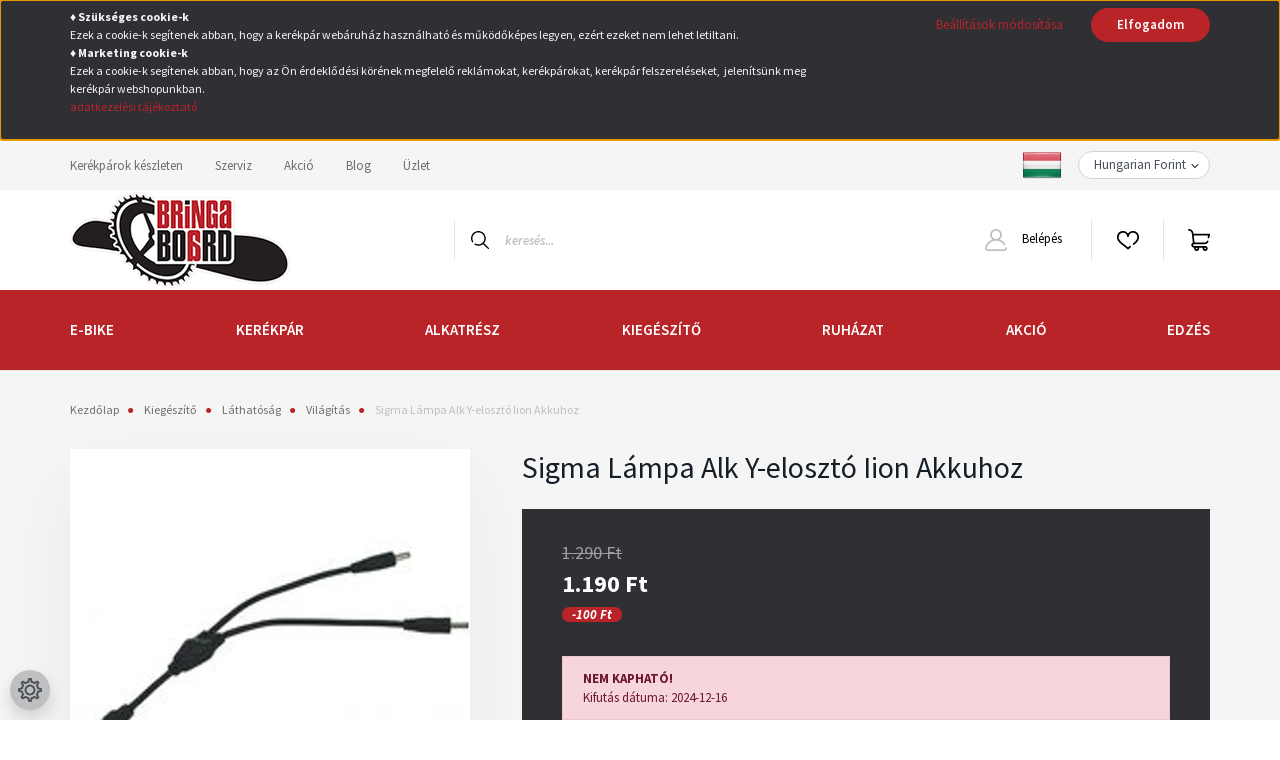

--- FILE ---
content_type: text/html; charset=UTF-8
request_url: https://www.bringaboard.hu/sigma_lampa_alk_y-eloszto_iion_akkuhoz_66710
body_size: 56495
content:
<!DOCTYPE html>
<html lang="hu" dir="ltr">
<head>
    <title>Sigma Lámpa Alk Y-elosztó Iion Akkuhoz | Kerékpár Webshop | Akciós kerékpárok</title>
    <meta charset="utf-8">
    <meta name="keywords" content="Sigma Lámpa Alk Y-elosztó Iion Akkuhoz, biciklibolt, snowboard webshop, kerékpár webshop, bicikli szerviz, kerékpár">
    <meta name="description" content="Sigma Lámpa Alk Y-elosztó Iion Akkuhoz - Világítás - 1.190 Ft - BringaBoard Kerékpár Webshop, kerékpár szerviz">
    <meta name="robots" content="index, follow">
    <link rel="image_src" href="https://bringaboard2.cdn.shoprenter.hu/custom/bringaboard2/image/data/Term%C3%A9kek/Sigma/L%C3%A1mpa/L%C3%A1mpa%20alk%20SIGMA%20Y-eloszt%C3%B3%20IION%20akkuhoz.jpg.webp?lastmod=1695378553.1764066598">
    <meta property="og:title" content="Sigma Lámpa Alk Y-elosztó Iion Akkuhoz" />
    <meta property="og:type" content="product" />
    <meta property="og:url" content="https://www.bringaboard.hu/sigma_lampa_alk_y-eloszto_iion_akkuhoz_66710" />
    <meta property="og:image" content="https://bringaboard2.cdn.shoprenter.hu/custom/bringaboard2/image/cache/w1432h750/Term%C3%A9kek/Sigma/L%C3%A1mpa/L%C3%A1mpa%20alk%20SIGMA%20Y-eloszt%C3%B3%20IION%20akkuhoz.jpg.webp?lastmod=1695378553.1764066598" />
    <meta property="og:description" content="Sigma Lámpa Alk Y-Elosztó Iion Akkuhoz" />
    <link href="https://bringaboard2.cdn.shoprenter.hu/custom/bringaboard2/image/data/favico.png?lastmod=1471524714.1764066598" rel="icon" />
    <link href="https://bringaboard2.cdn.shoprenter.hu/custom/bringaboard2/image/data/favico.png?lastmod=1471524714.1764066598" rel="apple-touch-icon" />
    <base href="https://www.bringaboard.hu:443" />
    <meta name="google-site-verification" content="86roaxeuZ_XjqZv7RwVrclG2exua44y_v0I6HJmPi1I" />

    <meta name="viewport" content="width=device-width, initial-scale=1, maximum-scale=1, user-scalable=0">
            <link href="https://www.bringaboard.hu/sigma_lampa_alk_y-eloszto_iion_akkuhoz_66710" rel="canonical">
    
            
                <link rel="preconnect" href="https://fonts.googleapis.com">
    <link rel="preconnect" href="https://fonts.gstatic.com" crossorigin>
    <link href="https://fonts.googleapis.com/css2?family=Source+Sans+Pro:ital,wght@0,200;0,300;0,400;0,600;0,700;0,900;1,200;1,300;1,400;1,600;1,700;1,900&display=swap" rel="stylesheet">
            <link rel="stylesheet" href="https://bringaboard2.cdn.shoprenter.hu/web/compiled/css/fancybox2.css?v=1768982352" media="screen">
            <link rel="stylesheet" href="https://bringaboard2.cdn.shoprenter.hu/custom/bringaboard2/catalog/view/theme/helsinki_global/style/1745914109.1588109655.0.1764066394.css?v=null.1764066598" media="screen">
        <script>
        window.nonProductQuality = 80;
    </script>
    <script src="//ajax.googleapis.com/ajax/libs/jquery/1.10.2/jquery.min.js"></script>
    <script>window.jQuery || document.write('<script src="https://bringaboard2.cdn.shoprenter.hu/catalog/view/javascript/jquery/jquery-1.10.2.min.js?v=1484139539"><\/script>');</script>
    <script type="text/javascript" src="//cdn.jsdelivr.net/npm/slick-carousel@1.8.1/slick/slick.min.js"></script>

            
    

    <!--Header JavaScript codes--><script src="https://bringaboard2.cdn.shoprenter.hu/web/compiled/js/countdown.js?v=1768982351"></script><script src="https://bringaboard2.cdn.shoprenter.hu/web/compiled/js/base.js?v=1768982351"></script><script src="https://bringaboard2.cdn.shoprenter.hu/web/compiled/js/fancybox2.js?v=1768982351"></script><script src="https://bringaboard2.cdn.shoprenter.hu/web/compiled/js/before_starter2_head.js?v=1768982351"></script><script src="https://bringaboard2.cdn.shoprenter.hu/web/compiled/js/before_starter2_productpage.js?v=1768982351"></script><script src="https://bringaboard2.cdn.shoprenter.hu/web/compiled/js/productreview.js?v=1768982351"></script><script src="https://bringaboard2.cdn.shoprenter.hu/web/compiled/js/nanobar.js?v=1768982351"></script><!--Header jQuery onLoad scripts--><script>window.countdownFormat='%D:%H:%M:%S';var BASEURL='https://www.bringaboard.hu';Currency={"symbol_left":"","symbol_right":" Ft","decimal_place":0,"decimal_point":",","thousand_point":".","currency":"HUF","value":1};var ShopRenter=ShopRenter||{};ShopRenter.product={"id":66710,"sku":"bf-17440","currency":"HUF","unitName":"db","price":1190,"name":"Sigma L\u00e1mpa Alk Y-eloszt\u00f3 Iion Akkuhoz","brand":"Sigma","currentVariant":[],"parent":{"id":66710,"sku":"bf-17440","unitName":"db","price":1190,"name":"Sigma L\u00e1mpa Alk Y-eloszt\u00f3 Iion Akkuhoz"}};$(document).ready(function(){$('.fancybox').fancybox({maxWidth:820,maxHeight:650,afterLoad:function(){wrapCSS=$(this.element).data('fancybox-wrapcss');if(wrapCSS){$('.fancybox-wrap').addClass(wrapCSS);}},helpers:{thumbs:{width:50,height:50}}});$('.fancybox-inline').fancybox({maxWidth:820,maxHeight:650,type:'inline'});});$(window).load(function(){var init_relatedproducts_Scroller=function(){$("#relatedproducts .aurora-scroll-click-mode").each(function(){var max=0;$(this).find($(".list_prouctname")).each(function(){var h=$(this).height();max=h>max?h:max;});$(this).find($(".list_prouctname")).each(function(){$(this).height(max);});});$("#relatedproducts .aurora-scroll-click-mode").auroraScroll({autoMode:"click",frameRate:60,speed:2.5,direction:-1,elementClass:"product-snapshot",pauseAfter:false,horizontal:true,visible:1,arrowsPosition:1},function(){initAurora();});}
init_relatedproducts_Scroller();var init_similar_products_Scroller=function(){$("#similar_products .aurora-scroll-click-mode").each(function(){var max=0;$(this).find($(".list_prouctname")).each(function(){var h=$(this).height();max=h>max?h:max;});$(this).find($(".list_prouctname")).each(function(){$(this).height(max);});});$("#similar_products .aurora-scroll-click-mode").auroraScroll({autoMode:"click",frameRate:60,speed:2.5,direction:-1,elementClass:"product-snapshot",pauseAfter:false,horizontal:true,visible:1,arrowsPosition:1},function(){initAurora();});}
init_similar_products_Scroller();});</script><script src="https://bringaboard2.cdn.shoprenter.hu/web/compiled/js/vue/manifest.bundle.js?v=1768982348"></script><script>var ShopRenter=ShopRenter||{};ShopRenter.onCartUpdate=function(callable){document.addEventListener('cartChanged',callable)};ShopRenter.onItemAdd=function(callable){document.addEventListener('AddToCart',callable)};ShopRenter.onItemDelete=function(callable){document.addEventListener('deleteCart',callable)};ShopRenter.onSearchResultViewed=function(callable){document.addEventListener('AuroraSearchResultViewed',callable)};ShopRenter.onSubscribedForNewsletter=function(callable){document.addEventListener('AuroraSubscribedForNewsletter',callable)};ShopRenter.onCheckoutInitiated=function(callable){document.addEventListener('AuroraCheckoutInitiated',callable)};ShopRenter.onCheckoutShippingInfoAdded=function(callable){document.addEventListener('AuroraCheckoutShippingInfoAdded',callable)};ShopRenter.onCheckoutPaymentInfoAdded=function(callable){document.addEventListener('AuroraCheckoutPaymentInfoAdded',callable)};ShopRenter.onCheckoutOrderConfirmed=function(callable){document.addEventListener('AuroraCheckoutOrderConfirmed',callable)};ShopRenter.onCheckoutOrderPaid=function(callable){document.addEventListener('AuroraOrderPaid',callable)};ShopRenter.onCheckoutOrderPaidUnsuccessful=function(callable){document.addEventListener('AuroraOrderPaidUnsuccessful',callable)};ShopRenter.onProductPageViewed=function(callable){document.addEventListener('AuroraProductPageViewed',callable)};ShopRenter.onMarketingConsentChanged=function(callable){document.addEventListener('AuroraMarketingConsentChanged',callable)};ShopRenter.onCustomerRegistered=function(callable){document.addEventListener('AuroraCustomerRegistered',callable)};ShopRenter.onCustomerLoggedIn=function(callable){document.addEventListener('AuroraCustomerLoggedIn',callable)};ShopRenter.onCustomerUpdated=function(callable){document.addEventListener('AuroraCustomerUpdated',callable)};ShopRenter.onCartPageViewed=function(callable){document.addEventListener('AuroraCartPageViewed',callable)};ShopRenter.customer={"userId":0,"userClientIP":"3.145.53.77","userGroupId":8,"customerGroupTaxMode":"gross","customerGroupPriceMode":"only_gross","email":"","phoneNumber":"","name":{"firstName":"","lastName":""}};ShopRenter.theme={"name":"helsinki_global","family":"helsinki","parent":""};ShopRenter.shop={"name":"bringaboard2","locale":"hu","currency":{"code":"HUF","rate":1},"domain":"bringaboard2.myshoprenter.hu"};ShopRenter.page={"route":"product\/product","queryString":"sigma_lampa_alk_y-eloszto_iion_akkuhoz_66710"};ShopRenter.formSubmit=function(form,callback){callback();};let loadedAsyncScriptCount=0;function asyncScriptLoaded(position){loadedAsyncScriptCount++;if(position==='body'){if(document.querySelectorAll('.async-script-tag').length===loadedAsyncScriptCount){if(/complete|interactive|loaded/.test(document.readyState)){document.dispatchEvent(new CustomEvent('asyncScriptsLoaded',{}));}else{document.addEventListener('DOMContentLoaded',()=>{document.dispatchEvent(new CustomEvent('asyncScriptsLoaded',{}));});}}}}</script><script type="text/javascript"async class="async-script-tag"onload="asyncScriptLoaded('header')"src="https://static2.rapidsearch.dev/resultpage.js?shop=bringaboard2.shoprenter.hu"></script><script type="text/javascript"async class="async-script-tag"onload="asyncScriptLoaded('header')"src="https://api-one-conv-measure.heureka.group/shoprenter_app/ocm_js?shop_id=201141&domain=arukereso.hu"></script><script type="text/javascript"src="https://bringaboard2.cdn.shoprenter.hu/web/compiled/js/vue/customerEventDispatcher.bundle.js?v=1768982348"></script>                
            
            <script>window.dataLayer=window.dataLayer||[];function gtag(){dataLayer.push(arguments)};var ShopRenter=ShopRenter||{};ShopRenter.config=ShopRenter.config||{};ShopRenter.config.googleConsentModeDefaultValue="denied";</script>                        <script type="text/javascript" src="https://bringaboard2.cdn.shoprenter.hu/web/compiled/js/vue/googleConsentMode.bundle.js?v=1768982348"></script>

            <!-- Meta Pixel Code -->
<script>
!function(f,b,e,v,n,t,s)
{if(f.fbq)return;n=f.fbq=function(){n.callMethod?
n.callMethod.apply(n,arguments):n.queue.push(arguments)};
if(!f._fbq)f._fbq=n;n.push=n;n.loaded=!0;n.version='2.0';
n.queue=[];t=b.createElement(e);t.async=!0;
t.src=v;s=b.getElementsByTagName(e)[0];
s.parentNode.insertBefore(t,s)}(window, document,'script',
'https://connect.facebook.net/en_US/fbevents.js');
fbq('consent', 'revoke');
fbq('init', '412609751425086');
fbq('track', 'PageView');
document.addEventListener('AuroraProductPageViewed', function(auroraEvent) {
                    fbq('track', 'ViewContent', {
                        content_type: 'product',
                        content_ids: [auroraEvent.detail.product.id.toString()],
                        value: parseFloat(auroraEvent.detail.product.grossUnitPrice),
                        currency: auroraEvent.detail.product.currency
                    }, {
                        eventID: auroraEvent.detail.event.id
                    });
                });
document.addEventListener('AuroraAddedToCart', function(auroraEvent) {
    var fbpId = [];
    var fbpValue = 0;
    var fbpCurrency = '';

    auroraEvent.detail.products.forEach(function(item) {
        fbpValue += parseFloat(item.grossUnitPrice) * item.quantity;
        fbpId.push(item.id);
        fbpCurrency = item.currency;
    });


    fbq('track', 'AddToCart', {
        content_ids: fbpId,
        content_type: 'product',
        value: fbpValue,
        currency: fbpCurrency
    }, {
        eventID: auroraEvent.detail.event.id
    });
})
window.addEventListener('AuroraMarketingCookie.Changed', function(event) {
            let consentStatus = event.detail.isAccepted ? 'grant' : 'revoke';
            if (typeof fbq === 'function') {
                fbq('consent', consentStatus);
            }
        });
</script>
<noscript><img height="1" width="1" style="display:none"
src="https://www.facebook.com/tr?id=412609751425086&ev=PageView&noscript=1"
/></noscript>
<!-- End Meta Pixel Code —>

            
            <!-- Global site tag (gtag.js) - Google Ads: 984536874 -->
<script async src="https://www.googletagmanager.com/gtag/js?id=AW-984536874"></script>
<script>
  window.dataLayer = window.dataLayer || [];
  function gtag(){dataLayer.push(arguments);}
  gtag('js', new Date());

  gtag('config', 'AW-984536874');
</script>
            
                <!--Global site tag(gtag.js)--><script async src="https://www.googletagmanager.com/gtag/js?id=G-J1KBZZDFMW"></script><script>window.dataLayer=window.dataLayer||[];function gtag(){dataLayer.push(arguments);}
gtag('js',new Date());gtag('config','G-J1KBZZDFMW');gtag('config','AW-11382822114');</script>                                <script type="text/javascript" src="https://bringaboard2.cdn.shoprenter.hu/web/compiled/js/vue/GA4EventSender.bundle.js?v=1768982348"></script>

    
    
</head>
<body id="body" class="page-body product-page-body show-quantity-in-module show-quantity-in-category helsinki_global-body desktop-device-body header--style-1" role="document">
<script>var bodyComputedStyle=window.getComputedStyle(document.body);ShopRenter.theme.breakpoints={'xs':parseInt(bodyComputedStyle.getPropertyValue('--breakpoint-xs')),'sm':parseInt(bodyComputedStyle.getPropertyValue('--breakpoint-sm')),'md':parseInt(bodyComputedStyle.getPropertyValue('--breakpoint-md')),'lg':parseInt(bodyComputedStyle.getPropertyValue('--breakpoint-lg')),'xl':parseInt(bodyComputedStyle.getPropertyValue('--breakpoint-xl'))}</script><div id="fb-root"></div><script>(function(d,s,id){var js,fjs=d.getElementsByTagName(s)[0];if(d.getElementById(id))return;js=d.createElement(s);js.id=id;js.src="//connect.facebook.net/hu_HU/sdk/xfbml.customerchat.js#xfbml=1&version=v2.12&autoLogAppEvents=1";fjs.parentNode.insertBefore(js,fjs);}(document,"script","facebook-jssdk"));</script>
                    

<!-- cached -->    <div class="nanobar-cookie-cog d-flex-center rounded-circle js-hidden-nanobar-button">
        <svg xmlns="https://www.w3.org/2000/svg" width="24" height="24" viewBox="0 0 512 512">
    <path fill="currentColor" d="M512 289.7v-67.5l-68.2-18.1c-4.3-15.4-10.4-30.2-18.4-44.2l34.9-60.6 -47.6-47.6 -60.6 34.9c-14-8-28.8-14.1-44.2-18.4L289.7 0h-67.5l-18.1 68.2c-15.4 4.3-30.2 10.4-44.2 18.4L99.4 51.7 51.7 99.4l34.9 60.6c-8 14-14.1 28.8-18.4 44.2L0 222.3v67.5l68.2 18.1c4.3 15.4 10.4 30.2 18.4 44.2l-34.9 60.6 47.6 47.6 60.6-34.9c14 8 28.8 14.1 44.2 18.4l18.1 68.2h67.5l18.1-68.2c15.4-4.3 30.2-10.4 44.2-18.4l60.6 34.9 47.6-47.6 -34.9-60.6c8-14 14.1-28.8 18.4-44.2L512 289.7zM410.1 275.5l-2.5 12.1c-3.9 18.9-11.4 36.8-22.1 53.2l-6.8 10.3 31.6 55 -4.3 4.3 -55-31.6 -10.3 6.8c-16.4 10.8-34.3 18.2-53.2 22.1l-12.1 2.5L259 472h-6l-16.5-61.9 -12.1-2.5c-18.9-3.9-36.8-11.4-53.2-22.1l-10.3-6.8 -55 31.6 -4.3-4.3 31.6-55 -6.8-10.3c-10.8-16.4-18.2-34.3-22.1-53.2l-2.5-12.1L40 259v-6l61.9-16.5 2.5-12.1c3.9-18.9 11.4-36.8 22.1-53.2l6.8-10.3 -31.6-55 4.3-4.3 55 31.6 10.3-6.8c16.4-10.8 34.3-18.2 53.2-22.1l12.1-2.5L253 40h6l16.5 61.9 12.1 2.5c18.9 3.9 36.8 11.4 53.2 22.1l10.3 6.8 55-31.6 4.3 4.3 -31.6 55 6.8 10.3c10.8 16.4 18.2 34.3 22.1 53.2l2.5 12.1L472 253v6L410.1 275.5z"/>
    <path fill="currentColor" d="M256 140c-64 0-116 52-116 116s52 116 116 116 116-52 116-116S320 140 256 140zM256 332c-41.9 0-76-34.1-76-76s34.1-76 76-76 76 34.1 76 76S297.9 332 256 332z"/>
</svg>
    </div>
<div class="Fixed nanobar bg-dark js-nanobar-first-login">
    <div class="container nanobar-container">
        <div class="row flex-column flex-sm-row">
            <div class="col-12 col-sm-6 col-lg-8 nanobar-text-cookies align-self-center text-sm-left">
                <p><strong style="font-size: 12px;">♦ Szükséges cookie-k</strong><br />
	<span style="font-size: 12px;">Ezek a cookie-k segítenek abban, hogy a kerékpár webáruház használható és működőképes legyen, ezért ezeket nem lehet letiltani.</span><br />
	<strong style="font-size: 12px;">♦ Marketing cookie-k</strong><br />
	<span style="font-size: 12px;">Ezek a cookie-k segítenek abban, hogy az Ön érdeklődési körének megfelelő reklámokat, kerékpárokat, kerékpár felszereléseket,  jelenítsünk meg kerékpár webshopunkban. </span><br />
	<a href="https://www.bringaboard.hu/bringaboard-adatvedelmi-nyilatkozat" onclick="window.open(this.href, 'adatkezelesit', 'resizable=yes,status=no,location=no,toolbar=no,menubar=no,fullscreen=no,scrollbars=yes,dependent=no,width=800,left=100,height=600,top=200'); return false;" style="font-size: 12px;">adatkezelési tájékoztató</a>
</p>
            </div>
            <div class="col-12 col-sm-6 col-lg-4 nanobar-buttons m-sm-0 text-center text-sm-right">
                <a href="" class="btn btn-link nanobar-settings-button js-nanobar-settings-button">
                    Beállítások módosítása
                </a>
                <a href="" class="btn btn-primary nanobar-btn js-nanobar-close-cookies" data-button-save-text="Beállítások mentése">
                    Elfogadom
                </a>
            </div>
        </div>
        <div class="nanobar-cookies js-nanobar-cookies flex-column flex-sm-row text-left pt-3 mt-3" style="display: none;">
            <div class="form-check pt-2 pb-2 pr-2 mb-0">
                <input class="form-check-input" type="checkbox" name="required_cookies" disabled checked />
                <label class="form-check-label">
                    Szükséges cookie-k
                    <div class="cookies-help-text text-muted">
                        Ezek a cookie-k segítenek abban, hogy a webáruház használható és működőképes legyen.
                    </div>
                </label>
            </div>
            <div class="form-check pt-2 pb-2 pr-2 mb-0">
                <input class="form-check-input js-nanobar-marketing-cookies" type="checkbox" name="marketing_cookies"
                        checked/>
                <label class="form-check-label">
                    Marketing cookie-k
                    <div class="cookies-help-text text-muted">
                        Ezeket a cookie-k segítenek abban, hogy az Ön érdeklődési körének megfelelő reklámokat és termékeket jelenítsük meg a webáruházban.
                    </div>
                </label>
            </div>
        </div>
    </div>
</div>

<script>
    (function ($) {
        $(document).ready(function () {
            new AuroraNanobar.FirstLogNanobarCheckbox(jQuery('.js-nanobar-first-login'), 'top');
        });
    })(jQuery);
</script>
<!-- /cached -->
<!-- cached --><div class="Fixed nanobar bg-dark js-nanobar-free-shipping">
    <div class="container nanobar-container">
        <button type="button" class="close js-nanobar-close" aria-label="Close">
            <span aria-hidden="true">&times;</span>
        </button>
        <div class="nanobar-text px-3"></div>
    </div>
</div>

<script>$(document).ready(function(){document.nanobarInstance=new AuroraNanobar.FreeShippingNanobar($('.js-nanobar-free-shipping'),'top','0','','1');});</script><!-- /cached -->
                <!-- page-wrap -->

                <div class="page-wrap">
                                                
    <header class="sticky-header d-none d-lg-block">
                    <div class="header-top-line">
                <div class="container">
                    <div class="header-top d-flex">
                        <div class="header-top-left d-flex">
                            <!-- cached -->
    <ul class="nav headermenu-list">
                    <li class="nav-item">
                <a class="nav-link" href="https://www.bringaboard.hu/kerekpar/kerekparok-keszleten-uzletben"
                    target="_self"
                                        title="Kerékpárok készleten"
                >
                    Kerékpárok készleten
                </a>
                            </li>
                    <li class="nav-item">
                <a class="nav-link" href="https://www.bringaboard.hu/kerekpar-szerviz"
                    target="_self"
                                        title="Szerviz"
                >
                    Szerviz
                </a>
                            </li>
                    <li class="nav-item">
                <a class="nav-link" href="https://www.bringaboard.hu/kerekparakcio"
                    target="_self"
                                        title="Akció"
                >
                    Akció
                </a>
                            </li>
                    <li class="nav-item">
                <a class="nav-link" href="https://www.bringaboard.hu/kerekpar-blog"
                    target="_self"
                                        title="Blog"
                >
                    Blog
                </a>
                            </li>
                    <li class="nav-item">
                <a class="nav-link" href="https://www.bringaboard.hu/kerekparbolt-kapcsolat"
                    target="_self"
                                        title="Üzlet"
                >
                    Üzlet
                </a>
                            </li>
            </ul>
    <!-- /cached -->
                        </div>
                        <div class="header-top-right d-flex align-items-center ml-auto">
                            <!-- cached -->


                    
    
    <div id="languageselect" class="module content-module header-position hide-top languageselect-module" >
                                    <div class="module-body">
                        <form action="/" method="post" enctype="multipart/form-data" id="language-form">
            <div class="d-flex justify-content-lg-between">
                                                            <div class="language-icon active cursor-pointer language-data" data-langcode="hu">
                    <img class="language-change" src="https://bringaboard2.cdn.shoprenter.hu/catalog/view/theme/default/image/flags/HU.png?v=null.1764066598" alt="Hungarian" style="width: 40px; height: 40px;"/>
                </div>
                                <input type="hidden" value="" name="language_code"/>
                        </div>
            <script>$(window).load(function(){$('.language-change').one('click',function(){var language_code=$(this).parent('.language-data').data('langcode');$('input[name="language_code"]').attr('value',language_code);$('#language-form').submit();});});</script>        </form>
            </div>
                                </div>
    
    <!-- /cached -->
                            <!-- cached -->


                    
    
    <div id="currenciesselect" class="module content-module header-position hide-top currenciesselect-module" >
                                    <div class="module-body">
                        <form action="/" method="post" enctype="multipart/form-data">
            <select class="form-control form-control-sm currencieselect-select" name="currency_id" onchange="this.form.submit()">
                                    <option
                        value="HUF" selected="selected">
                        Hungarian Forint
                    </option>
                                    <option
                        value="EUR" >
                        Euró
                    </option>
                            </select>
        </form>
            </div>
                                </div>
    
    <!-- /cached -->
                        </div>
                    </div>
                </div>
            </div>
            <div class="header-bottom-line">
                <div class="container">
                    <div class="header-bottom">
                        <nav class="navbar navbar-expand-lg justify-content-between">
                            <!-- cached -->
    <a class="navbar-brand" href="/"><img style="border: 0; max-width: 220px;" src="https://bringaboard2.cdn.shoprenter.hu/custom/bringaboard2/image/cache/w220h100m00/bb_logo_small_eredeti.png?v=1764060989" title="BringaBoard Kerékpár Szaküzlet &amp; Szerviz &amp; Webáruház" alt="BringaBoard Kerékpár Szaküzlet &amp; Szerviz &amp; Webáruház" /></a>
<!-- /cached -->
                                                            
<div class="dropdown search-module d-flex">
    <div class="input-group">
        <div class="input-group-prepend">
            <button class="btn btn-link" onclick="moduleSearch();">
                <svg width="18" height="18" viewBox="0 0 18 18" fill="none" xmlns="https://www.w3.org/2000/svg">
    <path d="M7.38281 0C11.4537 0 14.7656 3.31193 14.7656 7.38281C14.7656 9.17381 14.1246 10.8179 13.0599 12.0977L17.7924 16.798C18.0679 17.0717 18.0694 17.5168 17.7958 17.7924C17.6583 17.9307 17.4776 18 17.2969 18C17.1177 18 16.9386 17.9319 16.8014 17.7957L12.0625 13.089C10.7878 14.1363 9.15739 14.7656 7.38281 14.7656C6.11627 14.7656 4.86647 14.4393 3.76861 13.8218C3.43012 13.6315 3.31007 13.2028 3.50044 12.8643C3.69077 12.5259 4.11947 12.4057 4.45795 12.5961C5.34579 13.0955 6.3572 13.3594 7.38281 13.3594C10.6783 13.3594 13.3594 10.6783 13.3594 7.38281C13.3594 4.08733 10.6783 1.40625 7.38281 1.40625C4.08733 1.40625 1.40625 4.08733 1.40625 7.38281C1.40625 8.42101 1.67636 9.44328 2.18732 10.3391C2.37973 10.6765 2.26223 11.1059 1.92494 11.2983C1.58762 11.4906 1.15822 11.3732 0.965811 11.0359C0.333982 9.92812 0 8.66492 0 7.38281C0 3.31193 3.31193 0 7.38281 0Z" fill="currentColor"/>
</svg>

            </button>
        </div>
        <input class="form-control disableAutocomplete" type="text" placeholder="keresés..." value=""
               id="filter_keyword" 
               onclick="this.value=(this.value==this.defaultValue)?'':this.value;"/>
    </div>

    <input type="hidden" id="filter_description" value="1"/>
    <input type="hidden" id="search_shopname" value="bringaboard2"/>
    <div id="results" class="dropdown-menu search-results"></div>
</div>



                                                        <!-- cached -->
    <div class="header-login">
        <ul class="nav login-list">
                            <li class="nav-item">
                    <a class="nav-link" href="index.php?route=account/login" title="Belépés">
                        <svg class="icon-user" width="22" height="22" viewBox="0 0 22 22" fill="none" xmlns="https://www.w3.org/2000/svg">
    <path d="M21.9446 18.8513C21.8479 18.3867 21.3929 18.0885 20.9281 18.1852C20.4634 18.2819 20.1652 18.737 20.2619 19.2017C20.3176 19.4693 20.2513 19.7436 20.0799 19.9544C19.9806 20.0765 19.7593 20.2812 19.3924 20.2812H2.60825C2.24138 20.2812 2.02005 20.0765 1.92079 19.9544C1.74939 19.7437 1.68305 19.4693 1.73878 19.2017C2.63064 14.9179 6.4091 11.7886 10.7725 11.6831C10.8481 11.686 10.924 11.6875 11.0003 11.6875C11.0769 11.6875 11.1531 11.686 11.229 11.6831C14.3027 11.7568 17.1436 13.3136 18.864 15.8794C19.1283 16.2736 19.6621 16.3789 20.0564 16.1146C20.4506 15.8503 20.5559 15.3165 20.2916 14.9223C18.8815 12.8192 16.8339 11.29 14.4992 10.5215C15.9219 9.45467 16.8441 7.75487 16.8441 5.84375C16.8441 2.62152 14.2226 0 11.0003 0C7.77808 0 5.1566 2.62152 5.1566 5.84375C5.1566 7.75603 6.07991 9.45673 7.50411 10.5235C6.19924 10.9531 4.97484 11.6216 3.9032 12.503C1.93815 14.1194 0.571877 16.3739 0.0561231 18.8513C-0.105525 19.6277 0.0881348 20.425 0.587346 21.0388C1.08411 21.6497 1.82072 22 2.60825 22H19.3924C20.18 22 20.9166 21.6497 21.4133 21.0388C21.9126 20.425 22.1062 19.6277 21.9446 18.8513ZM6.87535 5.84375C6.87535 3.5692 8.7258 1.71875 11.0003 1.71875C13.2749 1.71875 15.1253 3.5692 15.1253 5.84375C15.1253 8.04826 13.387 9.85441 11.2091 9.96351C11.1397 9.96222 11.07 9.96157 11.0003 9.96157C10.931 9.96157 10.8616 9.96226 10.7924 9.96355C8.61408 9.85488 6.87535 8.04856 6.87535 5.84375Z" fill="currentColor"/>
</svg>

                        Belépés
                    </a>
                </li>
                    </ul>
    </div>
<!-- /cached -->
                            <hx:include src="/_fragment?_path=_format%3Dhtml%26_locale%3Den%26_controller%3Dmodule%252Fwishlist&amp;_hash=sYg%2Bujldmx%2FgCl3M3DkD86cBETFB6PAHfowGOSvrZXw%3D"></hx:include>
                            <div id="js-cart">
                                <hx:include src="/_fragment?_path=_format%3Dhtml%26_locale%3Den%26_controller%3Dmodule%252Fcart&amp;_hash=hE%2F1bHjgTMgpLUPiervDyD2CXKmyWPam4Am05WUXjOI%3D"></hx:include>
                            </div>
                        </nav>
                    </div>
                </div>
            </div>
            <div class="header-category">
                <div class="container">
                    <nav class="navbar header-category-navbar">
                        


                    
            <div id="module_category_wrapper" class="module-category-wrapper">
    
    <div id="category" class="module content-module header-position category-module" >
                <div class="module-body">
                        <div id="category-nav">
            


<ul class="nav category category-menu sf-menu sf-horizontal cached">
    <li id="cat_1141" class="nav-item item category-list module-list parent even">
    <a href="https://www.bringaboard.hu/e-bike-1141" class="nav-link">
        E-BIKE
    </a>
            <ul class="nav flex-column children"><li id="cat_1178" class="nav-item item category-list module-list even">
    <a href="https://www.bringaboard.hu/e-bike-1141/uzletben-levo-e-bike-1178" class="nav-link">
        E-KERÉKPÁROK KÉSZLETEN
    </a>
    </li><li id="cat_1153" class="nav-item item category-list module-list odd">
    <a href="https://www.bringaboard.hu/e-bike-1141/cargo-1153" class="nav-link">
        E-CARGO
    </a>
    </li><li id="cat_1177" class="nav-item item category-list module-list parent even">
    <a href="https://www.bringaboard.hu/e-bike-1141/cross-1177" class="nav-link">
        E-CROSS
    </a>
            <ul class="nav flex-column children"><li id="cat_1187" class="nav-item item category-list module-list even">
    <a href="https://www.bringaboard.hu/e-bike-1141/cross-1177/ferfi-1187" class="nav-link">
        Férfi
    </a>
    </li><li id="cat_1189" class="nav-item item category-list module-list odd">
    <a href="https://www.bringaboard.hu/e-bike-1141/cross-1177/noi-1189" class="nav-link">
        Női
    </a>
    </li><li id="cat_1191" class="nav-item item category-list module-list even">
    <a href="https://www.bringaboard.hu/e-bike-1141/cross-1177/unisex-1191" class="nav-link">
        Unisex
    </a>
    </li></ul>
    </li><li id="cat_1156" class="nav-item item category-list module-list odd">
    <a href="https://www.bringaboard.hu/e-bike-1141/fat-1156" class="nav-link">
        E-FAT
    </a>
    </li><li id="cat_1362" class="nav-item item category-list module-list even">
    <a href="https://www.bringaboard.hu/e-bike-1141/e-fitness-1362" class="nav-link">
        E-FITNESS
    </a>
    </li><li id="cat_1207" class="nav-item item category-list module-list odd">
    <a href="https://www.bringaboard.hu/e-bike-1141/e-folding-osszecsukhato-1207" class="nav-link">
        E-FOLDING (összecsukható)
    </a>
    </li><li id="cat_1151" class="nav-item item category-list module-list even">
    <a href="https://www.bringaboard.hu/e-bike-1141/gravel-1151" class="nav-link">
        E-GRAVEL
    </a>
    </li><li id="cat_1154" class="nav-item item category-list module-list odd">
    <a href="https://www.bringaboard.hu/e-bike-1141/gyerek-1154" class="nav-link">
        E-GYEREK
    </a>
    </li><li id="cat_1143" class="nav-item item category-list module-list parent even">
    <a href="https://www.bringaboard.hu/e-bike-1141/mtb-1143" class="nav-link">
        E-MTB
    </a>
            <ul class="nav flex-column children"><li id="cat_1193" class="nav-item item category-list module-list even">
    <a href="https://www.bringaboard.hu/e-bike-1141/mtb-1143/ferfi-1193" class="nav-link">
        Férfi
    </a>
    </li><li id="cat_1194" class="nav-item item category-list module-list odd">
    <a href="https://www.bringaboard.hu/e-bike-1141/mtb-1143/noi-1194" class="nav-link">
        Női
    </a>
    </li><li id="cat_1196" class="nav-item item category-list module-list even">
    <a href="https://www.bringaboard.hu/e-bike-1141/mtb-1143/unisex-1196" class="nav-link">
        Unisex
    </a>
    </li></ul>
    </li><li id="cat_1146" class="nav-item item category-list module-list parent odd">
    <a href="https://www.bringaboard.hu/e-bike-1141/mtb-fully-1146" class="nav-link">
        E-MTB FULLY
    </a>
            <ul class="nav flex-column children"><li id="cat_1198" class="nav-item item category-list module-list even">
    <a href="https://www.bringaboard.hu/e-bike-1141/mtb-fully-1146/ferfi-1198" class="nav-link">
        Férfi
    </a>
    </li><li id="cat_1200" class="nav-item item category-list module-list odd">
    <a href="https://www.bringaboard.hu/e-bike-1141/mtb-fully-1146/noi-1200" class="nav-link">
        Női
    </a>
    </li><li id="cat_1203" class="nav-item item category-list module-list even">
    <a href="https://www.bringaboard.hu/e-bike-1141/mtb-fully-1146/unisex-1203" class="nav-link">
        Unisex
    </a>
    </li></ul>
    </li><li id="cat_1148" class="nav-item item category-list module-list even">
    <a href="https://www.bringaboard.hu/e-bike-1141/orszaguti-1148" class="nav-link">
        E-ROAD
    </a>
    </li><li id="cat_1209" class="nav-item item category-list module-list odd">
    <a href="https://www.bringaboard.hu/e-bike-1141/e-roller-1209" class="nav-link">
        E-ROLLER
    </a>
    </li><li id="cat_1158" class="nav-item item category-list module-list even">
    <a href="https://www.bringaboard.hu/e-bike-1141/tandem-1158" class="nav-link">
        E-TANDEM
    </a>
    </li><li id="cat_1174" class="nav-item item category-list module-list parent odd">
    <a href="https://www.bringaboard.hu/e-bike-1141/trekking-1174" class="nav-link">
        E-TÚRA
    </a>
            <ul class="nav flex-column children"><li id="cat_1181" class="nav-item item category-list module-list even">
    <a href="https://www.bringaboard.hu/e-bike-1141/trekking-1174/ferfi-1181" class="nav-link">
        Férfi
    </a>
    </li><li id="cat_1183" class="nav-item item category-list module-list odd">
    <a href="https://www.bringaboard.hu/e-bike-1141/trekking-1174/noi-1183" class="nav-link">
        Női
    </a>
    </li><li id="cat_1186" class="nav-item item category-list module-list even">
    <a href="https://www.bringaboard.hu/e-bike-1141/trekking-1174/unisex-1186" class="nav-link">
        Unisex
    </a>
    </li></ul>
    </li><li id="cat_1160" class="nav-item item category-list module-list parent even">
    <a href="https://www.bringaboard.hu/e-bike-1141/varosi-1160" class="nav-link">
        E-VÁROSI
    </a>
            <ul class="nav flex-column children"><li id="cat_1170" class="nav-item item category-list module-list even">
    <a href="https://www.bringaboard.hu/e-bike-1141/varosi-1160/ferfi-1170" class="nav-link">
        Férfi
    </a>
    </li><li id="cat_1168" class="nav-item item category-list module-list odd">
    <a href="https://www.bringaboard.hu/e-bike-1141/varosi-1160/noi-1168" class="nav-link">
        Női
    </a>
    </li><li id="cat_1173" class="nav-item item category-list module-list even">
    <a href="https://www.bringaboard.hu/e-bike-1141/varosi-1160/unisex-1173" class="nav-link">
        Unisex
    </a>
    </li></ul>
    </li></ul>
    </li><li id="cat_463" class="nav-item item category-list module-list parent odd">
    <a href="https://www.bringaboard.hu/kerekpar" class="nav-link">
        Kerékpár
    </a>
            <ul class="nav flex-column children"><li id="cat_791" class="nav-item item category-list module-list even">
    <a href="https://www.bringaboard.hu/kerekpar/kerekparok-keszleten-uzletben" class="nav-link">
        Üzletben lévő kerékpárok
    </a>
    </li><li id="cat_490" class="nav-item item category-list module-list parent odd">
    <a href="https://www.bringaboard.hu/kerekpar/cross-kerekpar" class="nav-link">
        Cross kerékpár
    </a>
            <ul class="nav flex-column children"><li id="cat_755" class="nav-item item category-list module-list even">
    <a href="https://www.bringaboard.hu/kerekpar/cross-kerekpar/ferfi-cross-kerekparok" class="nav-link">
        férfi
    </a>
    </li><li id="cat_762" class="nav-item item category-list module-list odd">
    <a href="https://www.bringaboard.hu/kerekpar/cross-kerekpar/noi-cross-kerekparok" class="nav-link">
        női
    </a>
    </li></ul>
    </li><li id="cat_464" class="nav-item item category-list module-list parent even">
    <a href="https://www.bringaboard.hu/kerekpar/trekking-kerekpar" class="nav-link">
        Trekking kerékpár
    </a>
            <ul class="nav flex-column children"><li id="cat_756" class="nav-item item category-list module-list even">
    <a href="https://www.bringaboard.hu/kerekpar/trekking-kerekpar/ferfi-trekking-kerekparok" class="nav-link">
        férfi
    </a>
    </li><li id="cat_763" class="nav-item item category-list module-list odd">
    <a href="https://www.bringaboard.hu/kerekpar/trekking-kerekpar/noi-trekking-kerekparok" class="nav-link">
        női
    </a>
    </li></ul>
    </li><li id="cat_474" class="nav-item item category-list module-list parent odd">
    <a href="https://www.bringaboard.hu/kerekpar/orszaguti-kerekpar" class="nav-link">
        Országúti kerékpár
    </a>
            <ul class="nav flex-column children"><li id="cat_757" class="nav-item item category-list module-list even">
    <a href="https://www.bringaboard.hu/kerekpar/orszaguti-kerekpar/ferfi-orszaguti-kerekpar" class="nav-link">
        férfi
    </a>
    </li><li id="cat_764" class="nav-item item category-list module-list odd">
    <a href="https://www.bringaboard.hu/kerekpar/orszaguti-kerekpar/noi-orszaguti-kerekpar" class="nav-link">
        női
    </a>
    </li></ul>
    </li><li id="cat_640" class="nav-item item category-list module-list parent even">
    <a href="https://www.bringaboard.hu/kerekpar/mountain_bike_640" class="nav-link">
        Mountain Bike
    </a>
            <ul class="nav flex-column children"><li id="cat_519" class="nav-item item category-list module-list parent even">
    <a href="https://www.bringaboard.hu/kerekpar/mountain_bike_640/26-mountain-bike-tarcsafekes-kerekpar" class="nav-link">
        Mountain bike 26 tárcsafékes
    </a>
            <ul class="nav flex-column children"><li id="cat_773" class="nav-item item category-list module-list even">
    <a href="https://www.bringaboard.hu/kerekpar/mountain_bike_640/26-mountain-bike-tarcsafekes-kerekpar/ferfi-26-mtb-kerekpar-tarcsafek" class="nav-link">
        férfi
    </a>
    </li><li id="cat_772" class="nav-item item category-list module-list odd">
    <a href="https://www.bringaboard.hu/kerekpar/mountain_bike_640/26-mountain-bike-tarcsafekes-kerekpar/noi-26-mtb-kerekpar-tarcsafek" class="nav-link">
        női
    </a>
    </li></ul>
    </li><li id="cat_524" class="nav-item item category-list module-list parent odd">
    <a href="https://www.bringaboard.hu/kerekpar/mountain_bike_640/mountain-bike-26-v-fekes-kerekpar" class="nav-link">
        Mountain bike 26 V - fékes
    </a>
            <ul class="nav flex-column children"><li id="cat_759" class="nav-item item category-list module-list even">
    <a href="https://www.bringaboard.hu/kerekpar/mountain_bike_640/mountain-bike-26-v-fekes-kerekpar/ferfi-26-mtb-kerekpar-vfek" class="nav-link">
        férfi
    </a>
    </li><li id="cat_770" class="nav-item item category-list module-list odd">
    <a href="https://www.bringaboard.hu/kerekpar/mountain_bike_640/mountain-bike-26-v-fekes-kerekpar/noi-26-mtb-kerekpar-vfek" class="nav-link">
        női
    </a>
    </li></ul>
    </li><li id="cat_514" class="nav-item item category-list module-list parent even">
    <a href="https://www.bringaboard.hu/kerekpar/mountain_bike_640/mountain_bike_275_514" class="nav-link">
        Mountain Bike 27,5
    </a>
            <ul class="nav flex-column children"><li id="cat_758" class="nav-item item category-list module-list even">
    <a href="https://www.bringaboard.hu/kerekpar/mountain_bike_640/mountain_bike_275_514/ferfi-275-kerekparok" class="nav-link">
        férfi
    </a>
    </li><li id="cat_766" class="nav-item item category-list module-list odd">
    <a href="https://www.bringaboard.hu/kerekpar/mountain_bike_640/mountain_bike_275_514/noi-275-kerekparok" class="nav-link">
        női
    </a>
    </li></ul>
    </li><li id="cat_1210" class="nav-item item category-list module-list odd">
    <a href="https://www.bringaboard.hu/kerekpar/mountain_bike_640/mountain-bike-275-carbon-1210" class="nav-link">
        Mountain Bike 27,5 Carbon
    </a>
    </li><li id="cat_483" class="nav-item item category-list module-list parent even">
    <a href="https://www.bringaboard.hu/kerekpar/mountain_bike_640/mountain_bike_275_fully_483" class="nav-link">
        Mountain Bike 27,5 Fully
    </a>
            <ul class="nav flex-column children"><li id="cat_765" class="nav-item item category-list module-list even">
    <a href="https://www.bringaboard.hu/kerekpar/mountain_bike_640/mountain_bike_275_fully_483/ferfi-275-fully-kerekparok" class="nav-link">
        férfi
    </a>
    </li><li id="cat_767" class="nav-item item category-list module-list odd">
    <a href="https://www.bringaboard.hu/kerekpar/mountain_bike_640/mountain_bike_275_fully_483/noi-275-fully-kerekparok" class="nav-link">
        női
    </a>
    </li></ul>
    </li><li id="cat_1212" class="nav-item item category-list module-list odd">
    <a href="https://www.bringaboard.hu/kerekpar/mountain_bike_640/mountain-bike-275-fully-carbon-1212" class="nav-link">
        Mountain Bike 27,5 Fully Carbon
    </a>
    </li><li id="cat_493" class="nav-item item category-list module-list parent even">
    <a href="https://www.bringaboard.hu/kerekpar/mountain_bike_640/mountain_bike_29_493" class="nav-link">
        Mountain Bike 29
    </a>
            <ul class="nav flex-column children"><li id="cat_760" class="nav-item item category-list module-list even">
    <a href="https://www.bringaboard.hu/kerekpar/mountain_bike_640/mountain_bike_29_493/ferfi-29-mtb-kerekpar" class="nav-link">
        férfi
    </a>
    </li><li id="cat_768" class="nav-item item category-list module-list odd">
    <a href="https://www.bringaboard.hu/kerekpar/mountain_bike_640/mountain_bike_29_493/noi-29-mtb-kerekpar" class="nav-link">
        női
    </a>
    </li></ul>
    </li><li id="cat_512" class="nav-item item category-list module-list odd">
    <a href="https://www.bringaboard.hu/kerekpar/mountain_bike_640/mountain_bike_29_carbon_512" class="nav-link">
        Mountain Bike 29 Carbon
    </a>
    </li><li id="cat_563" class="nav-item item category-list module-list parent even">
    <a href="https://www.bringaboard.hu/kerekpar/mountain_bike_640/mountain_bike_29_fully_563" class="nav-link">
        Mountain Bike 29 Fully
    </a>
            <ul class="nav flex-column children"><li id="cat_769" class="nav-item item category-list module-list even">
    <a href="https://www.bringaboard.hu/kerekpar/mountain_bike_640/mountain_bike_29_fully_563/ferfi-29-fully-kerekparok" class="nav-link">
        férfi
    </a>
    </li><li id="cat_771" class="nav-item item category-list module-list odd">
    <a href="https://www.bringaboard.hu/kerekpar/mountain_bike_640/mountain_bike_29_fully_563/noi-29-fully-kerekparok" class="nav-link">
        női
    </a>
    </li></ul>
    </li><li id="cat_1214" class="nav-item item category-list module-list odd">
    <a href="https://www.bringaboard.hu/kerekpar/mountain_bike_640/mountain-bike-29-fully-carbon-1214" class="nav-link">
        Mountain Bike 29 Fully Carbon
    </a>
    </li></ul>
    </li><li id="cat_641" class="nav-item item category-list module-list parent odd">
    <a href="https://www.bringaboard.hu/kerekpar/city-kerekpar" class="nav-link">
        City Kerékpár
    </a>
            <ul class="nav flex-column children"><li id="cat_577" class="nav-item item category-list module-list parent even">
    <a href="https://www.bringaboard.hu/kerekpar/city-kerekpar/city-agyvaltos-kerekpar" class="nav-link">
        City agyváltós
    </a>
            <ul class="nav flex-column children"><li id="cat_774" class="nav-item item category-list module-list even">
    <a href="https://www.bringaboard.hu/kerekpar/city-kerekpar/city-agyvaltos-kerekpar/ferfi-city-agyvaltos" class="nav-link">
        férfi
    </a>
    </li><li id="cat_776" class="nav-item item category-list module-list odd">
    <a href="https://www.bringaboard.hu/kerekpar/city-kerekpar/city-agyvaltos-kerekpar/noi-city-agyvaltos" class="nav-link">
        női
    </a>
    </li></ul>
    </li><li id="cat_576" class="nav-item item category-list module-list parent odd">
    <a href="https://www.bringaboard.hu/kerekpar/city-kerekpar/city-kontras-kerekpar" class="nav-link">
        City kontrás
    </a>
            <ul class="nav flex-column children"><li id="cat_778" class="nav-item item category-list module-list even">
    <a href="https://www.bringaboard.hu/kerekpar/city-kerekpar/city-kontras-kerekpar/ferfi-city-kontras" class="nav-link">
        férfi
    </a>
    </li><li id="cat_779" class="nav-item item category-list module-list odd">
    <a href="https://www.bringaboard.hu/kerekpar/city-kerekpar/city-kontras-kerekpar/noi-city-kontras" class="nav-link">
        női
    </a>
    </li></ul>
    </li><li id="cat_572" class="nav-item item category-list module-list parent even">
    <a href="https://www.bringaboard.hu/kerekpar/city-kerekpar/city-normal-valtos-kerekpar" class="nav-link">
        City normál váltós
    </a>
            <ul class="nav flex-column children"><li id="cat_782" class="nav-item item category-list module-list even">
    <a href="https://www.bringaboard.hu/kerekpar/city-kerekpar/city-normal-valtos-kerekpar/ferfi-city-normal-valtos" class="nav-link">
        férfi
    </a>
    </li><li id="cat_783" class="nav-item item category-list module-list odd">
    <a href="https://www.bringaboard.hu/kerekpar/city-kerekpar/city-normal-valtos-kerekpar/noi-city-normal-valtos" class="nav-link">
        női
    </a>
    </li></ul>
    </li></ul>
    </li><li id="cat_639" class="nav-item item category-list module-list parent even">
    <a href="https://www.bringaboard.hu/kerekpar/gyerek_kerekpar_639" class="nav-link">
        Gyerek Kerékpár
    </a>
            <ul class="nav flex-column children"><li id="cat_618" class="nav-item item category-list module-list even">
    <a href="https://www.bringaboard.hu/kerekpar/gyerek_kerekpar_639/futobicikli_618" class="nav-link">
        Futóbicikli
    </a>
    </li><li id="cat_583" class="nav-item item category-list module-list odd">
    <a href="https://www.bringaboard.hu/kerekpar/gyerek_kerekpar_639/gyerekkerekpar_12_583" class="nav-link">
        Gyerek kerékpár 12
    </a>
    </li><li id="cat_625" class="nav-item item category-list module-list even">
    <a href="https://www.bringaboard.hu/kerekpar/gyerek_kerekpar_639/gyerekkerekpar_14_625" class="nav-link">
        Gyerek kerékpár 14
    </a>
    </li><li id="cat_595" class="nav-item item category-list module-list odd">
    <a href="https://www.bringaboard.hu/kerekpar/gyerek_kerekpar_639/gyerekkerekparok_16_595" class="nav-link">
        Gyerek kerékpár 16
    </a>
    </li><li id="cat_629" class="nav-item item category-list module-list even">
    <a href="https://www.bringaboard.hu/kerekpar/gyerek_kerekpar_639/gyerekkerekpar_18_629" class="nav-link">
        Gyerek kerékpár 18
    </a>
    </li><li id="cat_553" class="nav-item item category-list module-list odd">
    <a href="https://www.bringaboard.hu/kerekpar/gyerek_kerekpar_639/gyerekkerekpar_20_553" class="nav-link">
        Gyerek kerékpár 20
    </a>
    </li><li id="cat_527" class="nav-item item category-list module-list even">
    <a href="https://www.bringaboard.hu/kerekpar/gyerek_kerekpar_639/gyerekkerekpar_24_527" class="nav-link">
        Gyerek kerékpár 24
    </a>
    </li><li id="cat_1112" class="nav-item item category-list module-list odd">
    <a href="https://www.bringaboard.hu/kerekpar/gyerek_kerekpar_639/gyerek-kerekpar-26-1112" class="nav-link">
        Gyerek kerékpár 26
    </a>
    </li><li id="cat_1119" class="nav-item item category-list module-list even">
    <a href="https://www.bringaboard.hu/kerekpar/gyerek_kerekpar_639/gyerek-kerekpar-27-1119" class="nav-link">
        Gyerek kerékpár 27
    </a>
    </li><li id="cat_1122" class="nav-item item category-list module-list odd">
    <a href="https://www.bringaboard.hu/kerekpar/gyerek_kerekpar_639/gyerek-kerekpar-28-1122" class="nav-link">
        Gyerek kerékpár 28
    </a>
    </li><li id="cat_574" class="nav-item item category-list module-list even">
    <a href="https://www.bringaboard.hu/kerekpar/gyerek_kerekpar_639/gyerek_kerekpar_fully_574" class="nav-link">
        Gyerek Kerékpár Fully
    </a>
    </li></ul>
    </li><li id="cat_588" class="nav-item item category-list module-list parent odd">
    <a href="https://www.bringaboard.hu/kerekpar/bicikliutanfutok_588" class="nav-link">
        Bicikli utánfutók
    </a>
            <ul class="nav flex-column children"><li id="cat_1219" class="nav-item item category-list module-list even">
    <a href="https://www.bringaboard.hu/kerekpar/bicikliutanfutok_588/csomagszallito-1219" class="nav-link">
        Csomagszállító
    </a>
    </li><li id="cat_1216" class="nav-item item category-list module-list odd">
    <a href="https://www.bringaboard.hu/kerekpar/bicikliutanfutok_588/gyerekszallito-1216" class="nav-link">
        Gyerekszállító
    </a>
    </li><li id="cat_1217" class="nav-item item category-list module-list even">
    <a href="https://www.bringaboard.hu/kerekpar/bicikliutanfutok_588/kisallat-szallito-1217" class="nav-link">
        Kisállat szállító
    </a>
    </li></ul>
    </li><li id="cat_623" class="nav-item item category-list module-list even">
    <a href="https://www.bringaboard.hu/kerekpar/bmx-kerekparok" class="nav-link">
        BMX kerékpárok - 20
    </a>
    </li><li id="cat_518" class="nav-item item category-list module-list parent odd">
    <a href="https://www.bringaboard.hu/kerekpar/classic-cruiser-kerekparok" class="nav-link">
        Classic - Cruiser
    </a>
            <ul class="nav flex-column children"><li id="cat_775" class="nav-item item category-list module-list even">
    <a href="https://www.bringaboard.hu/kerekpar/classic-cruiser-kerekparok/ferfi-classic-cruiser-kerekpar" class="nav-link">
        férfi
    </a>
    </li><li id="cat_777" class="nav-item item category-list module-list odd">
    <a href="https://www.bringaboard.hu/kerekpar/classic-cruiser-kerekparok/noi-classic-cruiser-kerekpar" class="nav-link">
        női
    </a>
    </li></ul>
    </li><li id="cat_487" class="nav-item item category-list module-list parent even">
    <a href="https://www.bringaboard.hu/kerekpar/cyclocrosskerekpar_487" class="nav-link">
        Cyclocross kerékpár
    </a>
            <ul class="nav flex-column children"><li id="cat_780" class="nav-item item category-list module-list even">
    <a href="https://www.bringaboard.hu/kerekpar/cyclocrosskerekpar_487/ferfi-cyclocross-kerekpar" class="nav-link">
        férfi
    </a>
    </li><li id="cat_781" class="nav-item item category-list module-list odd">
    <a href="https://www.bringaboard.hu/kerekpar/cyclocrosskerekpar_487/noi-cyclocross-kerekpar" class="nav-link">
        női
    </a>
    </li></ul>
    </li><li id="cat_587" class="nav-item item category-list module-list odd">
    <a href="https://www.bringaboard.hu/kerekpar/dirt_jump_kerekpar_587" class="nav-link">
        Dirt jump kerékpár
    </a>
    </li><li id="cat_509" class="nav-item item category-list module-list parent even">
    <a href="https://www.bringaboard.hu/kerekpar/e-bike-kerekparok" class="nav-link">
        E-Bike kerékpárok
    </a>
            <ul class="nav flex-column children"><li id="cat_784" class="nav-item item category-list module-list even">
    <a href="https://www.bringaboard.hu/kerekpar/e-bike-kerekparok/ferfi-e-bike-kerekpar" class="nav-link">
        férfi
    </a>
    </li><li id="cat_1117" class="nav-item item category-list module-list odd">
    <a href="https://www.bringaboard.hu/kerekpar/e-bike-kerekparok/gyerek-1117" class="nav-link">
        gyerek
    </a>
    </li><li id="cat_785" class="nav-item item category-list module-list even">
    <a href="https://www.bringaboard.hu/kerekpar/e-bike-kerekparok/noi-e-bike-kerekpar" class="nav-link">
        női
    </a>
    </li><li id="cat_1114" class="nav-item item category-list module-list odd">
    <a href="https://www.bringaboard.hu/kerekpar/e-bike-kerekparok/unisex-e-bike-kerekpar" class="nav-link">
        unisex
    </a>
    </li></ul>
    </li><li id="cat_621" class="nav-item item category-list module-list odd">
    <a href="https://www.bringaboard.hu/kerekpar/fatbikekerekpar_621" class="nav-link">
        Fatbike kerékpárok
    </a>
    </li><li id="cat_584" class="nav-item item category-list module-list parent even">
    <a href="https://www.bringaboard.hu/kerekpar/fitness-kerekparok" class="nav-link">
        Fitness kerékpárok
    </a>
            <ul class="nav flex-column children"><li id="cat_787" class="nav-item item category-list module-list even">
    <a href="https://www.bringaboard.hu/kerekpar/fitness-kerekparok/ferfi-fitness-kerekpar" class="nav-link">
        férfi
    </a>
    </li><li id="cat_789" class="nav-item item category-list module-list odd">
    <a href="https://www.bringaboard.hu/kerekpar/fitness-kerekparok/noi-fitness-kerekpar" class="nav-link">
        női
    </a>
    </li></ul>
    </li><li id="cat_608" class="nav-item item category-list module-list parent odd">
    <a href="https://www.bringaboard.hu/kerekpar/fixi_1_sebi_608" class="nav-link">
        Fixi-1 sebi
    </a>
            <ul class="nav flex-column children"><li id="cat_786" class="nav-item item category-list module-list even">
    <a href="https://www.bringaboard.hu/kerekpar/fixi_1_sebi_608/ferfi-fixi-1-sebi" class="nav-link">
        Férfi fixi-1 sebi
    </a>
    </li><li id="cat_788" class="nav-item item category-list module-list odd">
    <a href="https://www.bringaboard.hu/kerekpar/fixi_1_sebi_608/noi-fixi-1-sebi" class="nav-link">
        Női fixi-1 sebi
    </a>
    </li></ul>
    </li><li id="cat_797" class="nav-item item category-list module-list parent even">
    <a href="https://www.bringaboard.hu/kerekpar/gravel-kerekpar" class="nav-link">
        Gravel kerékpár
    </a>
            <ul class="nav flex-column children"><li id="cat_798" class="nav-item item category-list module-list even">
    <a href="https://www.bringaboard.hu/kerekpar/gravel-kerekpar/ferfi-gravel-kerekparok" class="nav-link">
        férfi
    </a>
    </li><li id="cat_799" class="nav-item item category-list module-list odd">
    <a href="https://www.bringaboard.hu/kerekpar/gravel-kerekpar/noi-gravel-kerekpar" class="nav-link">
        női
    </a>
    </li></ul>
    </li><li id="cat_638" class="nav-item item category-list module-list parent odd">
    <a href="https://www.bringaboard.hu/kerekpar/specialis_kerekparok_638" class="nav-link">
        Speciális Kerékpárok
    </a>
            <ul class="nav flex-column children"><li id="cat_1220" class="nav-item item category-list module-list even">
    <a href="https://www.bringaboard.hu/kerekpar/specialis_kerekparok_638/cargo-1220" class="nav-link">
        Cargo
    </a>
    </li><li id="cat_528" class="nav-item item category-list module-list odd">
    <a href="https://www.bringaboard.hu/kerekpar/specialis_kerekparok_638/osszecsukhatokerekpar_528" class="nav-link">
        Összecsukható kerékpár
    </a>
    </li><li id="cat_603" class="nav-item item category-list module-list even">
    <a href="https://www.bringaboard.hu/kerekpar/specialis_kerekparok_638/roller_603" class="nav-link">
        Roller
    </a>
    </li><li id="cat_622" class="nav-item item category-list module-list odd">
    <a href="https://www.bringaboard.hu/kerekpar/specialis_kerekparok_638/tandemkerekpar_622" class="nav-link">
        Tandem kerékpár
    </a>
    </li><li id="cat_631" class="nav-item item category-list module-list even">
    <a href="https://www.bringaboard.hu/kerekpar/specialis_kerekparok_638/tricikli_631" class="nav-link">
        Tricikli
    </a>
    </li></ul>
    </li><li id="cat_582" class="nav-item item category-list module-list even">
    <a href="https://www.bringaboard.hu/kerekpar/triathlonkerekpar_582" class="nav-link">
        Triathlon kerékpár
    </a>
    </li><li id="cat_796" class="nav-item item category-list module-list odd">
    <a href="https://www.bringaboard.hu/kerekpar/hasznalt-kerekpar" class="nav-link">
        Használt kerékpár
    </a>
    </li></ul>
    </li><li id="cat_455" class="nav-item item category-list module-list parent even">
    <a href="https://www.bringaboard.hu/kerekparalkatreszek_455" class="nav-link">
        Alkatrész
    </a>
            <ul class="nav flex-column children"><li id="cat_805" class="nav-item item category-list module-list even">
    <a href="https://www.bringaboard.hu/kerekparalkatreszek_455/groupset" class="nav-link">
        Groupset
    </a>
    </li><li id="cat_1363" class="nav-item item category-list module-list parent odd">
    <a href="https://www.bringaboard.hu/kerekparalkatreszek_455/hajtas-valtas-1363" class="nav-link">
        Hajtás-Váltás
    </a>
            <ul class="nav flex-column children"><li id="cat_513" class="nav-item item category-list module-list parent even">
    <a href="https://www.bringaboard.hu/kerekparalkatreszek_455/hajtas-valtas-1363/fekvaltokar_513" class="nav-link">
        Fék-váltókar
    </a>
            <ul class="nav flex-column children"><li id="cat_1457" class="nav-item item category-list module-list even">
    <a href="https://www.bringaboard.hu/kerekparalkatreszek_455/hajtas-valtas-1363/fekvaltokar_513/alkatresz-1457" class="nav-link">
        Alkatrész
    </a>
    </li><li id="cat_1453" class="nav-item item category-list module-list odd">
    <a href="https://www.bringaboard.hu/kerekparalkatreszek_455/hajtas-valtas-1363/fekvaltokar_513/normal-1453" class="nav-link">
        Normál
    </a>
    </li><li id="cat_1455" class="nav-item item category-list module-list even">
    <a href="https://www.bringaboard.hu/kerekparalkatreszek_455/hajtas-valtas-1363/fekvaltokar_513/orszaguti-dual-control-1455" class="nav-link">
        Országúti (Dual Control)
    </a>
    </li></ul>
    </li><li id="cat_567" class="nav-item item category-list module-list parent odd">
    <a href="https://www.bringaboard.hu/kerekparalkatreszek_455/hajtas-valtas-1363/fogaskoszoru_567" class="nav-link">
        Fogaskoszorú (kazetta, racsni, lánckerék)
    </a>
            <ul class="nav flex-column children"><li id="cat_1394" class="nav-item item category-list module-list even">
    <a href="https://www.bringaboard.hu/kerekparalkatreszek_455/hajtas-valtas-1363/fogaskoszoru_567/kazetta-10s-1394" class="nav-link">
        Kazetta 10s
    </a>
    </li><li id="cat_1397" class="nav-item item category-list module-list odd">
    <a href="https://www.bringaboard.hu/kerekparalkatreszek_455/hajtas-valtas-1363/fogaskoszoru_567/kazetta-12s-1397" class="nav-link">
        Kazetta 12s
    </a>
    </li><li id="cat_1399" class="nav-item item category-list module-list even">
    <a href="https://www.bringaboard.hu/kerekparalkatreszek_455/hajtas-valtas-1363/fogaskoszoru_567/kazetta-13s-1399" class="nav-link">
        Kazetta 13s
    </a>
    </li><li id="cat_1388" class="nav-item item category-list module-list odd">
    <a href="https://www.bringaboard.hu/kerekparalkatreszek_455/hajtas-valtas-1363/fogaskoszoru_567/kazetta-7s-1388" class="nav-link">
        Kazetta 7s
    </a>
    </li><li id="cat_1391" class="nav-item item category-list module-list even">
    <a href="https://www.bringaboard.hu/kerekparalkatreszek_455/hajtas-valtas-1363/fogaskoszoru_567/kazetta-8s-1391" class="nav-link">
        Kazetta 8s
    </a>
    </li><li id="cat_1393" class="nav-item item category-list module-list odd">
    <a href="https://www.bringaboard.hu/kerekparalkatreszek_455/hajtas-valtas-1363/fogaskoszoru_567/kazetta-9s-1393" class="nav-link">
        Kazetta 9s
    </a>
    </li><li id="cat_1403" class="nav-item item category-list module-list even">
    <a href="https://www.bringaboard.hu/kerekparalkatreszek_455/hajtas-valtas-1363/fogaskoszoru_567/lanckerek-kazettas-1403" class="nav-link">
        Lánckerék - kazettás
    </a>
    </li><li id="cat_1404" class="nav-item item category-list module-list odd">
    <a href="https://www.bringaboard.hu/kerekparalkatreszek_455/hajtas-valtas-1363/fogaskoszoru_567/lanckerek-kormos-1404" class="nav-link">
        Lánckerék - körmös
    </a>
    </li><li id="cat_1400" class="nav-item item category-list module-list even">
    <a href="https://www.bringaboard.hu/kerekparalkatreszek_455/hajtas-valtas-1363/fogaskoszoru_567/lanckerek-menetes-1400" class="nav-link">
        Lánckerék - menetes
    </a>
    </li><li id="cat_1384" class="nav-item item category-list module-list odd">
    <a href="https://www.bringaboard.hu/kerekparalkatreszek_455/hajtas-valtas-1363/fogaskoszoru_567/racsni-1s-5s-6s-1384" class="nav-link">
        Racsni (1s-5s-6s)
    </a>
    </li><li id="cat_1385" class="nav-item item category-list module-list even">
    <a href="https://www.bringaboard.hu/kerekparalkatreszek_455/hajtas-valtas-1363/fogaskoszoru_567/racsni-7s-8s-9s-1385" class="nav-link">
        Racsni (7s-8s-9s)
    </a>
    </li><li id="cat_683" class="nav-item item category-list module-list odd">
    <a href="https://www.bringaboard.hu/kerekparalkatreszek_455/hajtas-valtas-1363/fogaskoszoru_567/kazetta-11s" class="nav-link">
        Kazetta 11s
    </a>
    </li><li id="cat_692" class="nav-item item category-list module-list even">
    <a href="https://www.bringaboard.hu/kerekparalkatreszek_455/hajtas-valtas-1363/fogaskoszoru_567/fogaskoszoru-egyeb-alkatresz" class="nav-link">
        Egyéb alkatrész
    </a>
    </li></ul>
    </li><li id="cat_496" class="nav-item item category-list module-list parent even">
    <a href="https://www.bringaboard.hu/kerekparalkatreszek_455/hajtas-valtas-1363/hajtomu_496" class="nav-link">
        Hajtómű
    </a>
            <ul class="nav flex-column children"><li id="cat_693" class="nav-item item category-list module-list even">
    <a href="https://www.bringaboard.hu/kerekparalkatreszek_455/hajtas-valtas-1363/hajtomu_496/integralt_mtb" class="nav-link">
        Integrált MTB
    </a>
    </li><li id="cat_694" class="nav-item item category-list module-list odd">
    <a href="https://www.bringaboard.hu/kerekparalkatreszek_455/hajtas-valtas-1363/hajtomu_496/integralt_orszaguti_hajtomu" class="nav-link">
        Integrált Országúti
    </a>
    </li><li id="cat_697" class="nav-item item category-list module-list even">
    <a href="https://www.bringaboard.hu/kerekparalkatreszek_455/hajtas-valtas-1363/hajtomu_496/negyszoges_hajtomu" class="nav-link">
        Négyszöges
    </a>
    </li></ul>
    </li><li id="cat_1366" class="nav-item item category-list module-list parent odd">
    <a href="https://www.bringaboard.hu/kerekparalkatreszek_455/hajtas-valtas-1363/hajtomu-alkatresz-1366" class="nav-link">
        Hajtómű alkatrész
    </a>
            <ul class="nav flex-column children"><li id="cat_571" class="nav-item item category-list module-list even">
    <a href="https://www.bringaboard.hu/kerekparalkatreszek_455/hajtas-valtas-1363/hajtomu-alkatresz-1366/egyeb-hajtomu-alkatresz" class="nav-link">
        Egyéb alkatrész
    </a>
    </li><li id="cat_1371" class="nav-item item category-list module-list odd">
    <a href="https://www.bringaboard.hu/kerekparalkatreszek_455/hajtas-valtas-1363/hajtomu-alkatresz-1366/fotengelycsavar-es-anya-1371" class="nav-link">
        Főtengelycsavar és anya
    </a>
    </li><li id="cat_579" class="nav-item item category-list module-list even">
    <a href="https://www.bringaboard.hu/kerekparalkatreszek_455/hajtas-valtas-1363/hajtomu-alkatresz-1366/hajtokar_579" class="nav-link">
        Hajtókar
    </a>
    </li><li id="cat_1368" class="nav-item item category-list module-list odd">
    <a href="https://www.bringaboard.hu/kerekparalkatreszek_455/hajtas-valtas-1363/hajtomu-alkatresz-1366/hajtomuvedo-1368" class="nav-link">
        Hajtóművédő
    </a>
    </li><li id="cat_1373" class="nav-item item category-list module-list even">
    <a href="https://www.bringaboard.hu/kerekparalkatreszek_455/hajtas-valtas-1363/hajtomu-alkatresz-1366/lanctanyer-4-csavaros-1373" class="nav-link">
        Lánctányér (4 csavaros)
    </a>
    </li><li id="cat_532" class="nav-item item category-list module-list odd">
    <a href="https://www.bringaboard.hu/kerekparalkatreszek_455/hajtas-valtas-1363/hajtomu-alkatresz-1366/lanctanyer-5-csavaros" class="nav-link">
        Lánctányér (5 csavaros)
    </a>
    </li><li id="cat_1375" class="nav-item item category-list module-list even">
    <a href="https://www.bringaboard.hu/kerekparalkatreszek_455/hajtas-valtas-1363/hajtomu-alkatresz-1366/lanctanyer-bmx-1375" class="nav-link">
        Lánctányér (BMX)
    </a>
    </li><li id="cat_1378" class="nav-item item category-list module-list odd">
    <a href="https://www.bringaboard.hu/kerekparalkatreszek_455/hajtas-valtas-1363/hajtomu-alkatresz-1366/lanctanyer-direct-mount-1378" class="nav-link">
        Lánctányér (Direct mount)
    </a>
    </li><li id="cat_1379" class="nav-item item category-list module-list even">
    <a href="https://www.bringaboard.hu/kerekparalkatreszek_455/hajtas-valtas-1363/hajtomu-alkatresz-1366/lanctanyer-ovalis-1379" class="nav-link">
        Lánctányér (ovális)
    </a>
    </li><li id="cat_1381" class="nav-item item category-list module-list odd">
    <a href="https://www.bringaboard.hu/kerekparalkatreszek_455/hajtas-valtas-1363/hajtomu-alkatresz-1366/lanctanyercsavar-1381" class="nav-link">
        Lánctányércsavar
    </a>
    </li><li id="cat_602" class="nav-item item category-list module-list even">
    <a href="https://www.bringaboard.hu/kerekparalkatreszek_455/hajtas-valtas-1363/hajtomu-alkatresz-1366/lancvedo_602" class="nav-link">
        Láncvédő
    </a>
    </li><li id="cat_1370" class="nav-item item category-list module-list odd">
    <a href="https://www.bringaboard.hu/kerekparalkatreszek_455/hajtas-valtas-1363/hajtomu-alkatresz-1366/rockguard-1370" class="nav-link">
        Rockguard
    </a>
    </li></ul>
    </li><li id="cat_1413" class="nav-item item category-list module-list even">
    <a href="https://www.bringaboard.hu/kerekparalkatreszek_455/hajtas-valtas-1363/integralt-csapagy-1413" class="nav-link">
        Integrált csapágy
    </a>
    </li><li id="cat_539" class="nav-item item category-list module-list parent odd">
    <a href="https://www.bringaboard.hu/kerekparalkatreszek_455/hajtas-valtas-1363/lanc_539" class="nav-link">
        Lánc
    </a>
            <ul class="nav flex-column children"><li id="cat_1423" class="nav-item item category-list module-list even">
    <a href="https://www.bringaboard.hu/kerekparalkatreszek_455/hajtas-valtas-1363/lanc_539/10s-1423" class="nav-link">
        10s
    </a>
    </li><li id="cat_1426" class="nav-item item category-list module-list odd">
    <a href="https://www.bringaboard.hu/kerekparalkatreszek_455/hajtas-valtas-1363/lanc_539/11s-1426" class="nav-link">
        11s
    </a>
    </li><li id="cat_1427" class="nav-item item category-list module-list even">
    <a href="https://www.bringaboard.hu/kerekparalkatreszek_455/hajtas-valtas-1363/lanc_539/12s-1427" class="nav-link">
        12s
    </a>
    </li><li id="cat_1428" class="nav-item item category-list module-list odd">
    <a href="https://www.bringaboard.hu/kerekparalkatreszek_455/hajtas-valtas-1363/lanc_539/13s-1428" class="nav-link">
        13s
    </a>
    </li><li id="cat_1416" class="nav-item item category-list module-list even">
    <a href="https://www.bringaboard.hu/kerekparalkatreszek_455/hajtas-valtas-1363/lanc_539/1s-single-speed-bmx-1416" class="nav-link">
        1s (single speed, BMX)
    </a>
    </li><li id="cat_1418" class="nav-item item category-list module-list odd">
    <a href="https://www.bringaboard.hu/kerekparalkatreszek_455/hajtas-valtas-1363/lanc_539/678s-1418" class="nav-link">
        6/7/8s
    </a>
    </li><li id="cat_1420" class="nav-item item category-list module-list even">
    <a href="https://www.bringaboard.hu/kerekparalkatreszek_455/hajtas-valtas-1363/lanc_539/9s-1420" class="nav-link">
        9s
    </a>
    </li><li id="cat_1430" class="nav-item item category-list module-list odd">
    <a href="https://www.bringaboard.hu/kerekparalkatreszek_455/hajtas-valtas-1363/lanc_539/patentszem-1430" class="nav-link">
        Patentszem
    </a>
    </li><li id="cat_1433" class="nav-item item category-list module-list even">
    <a href="https://www.bringaboard.hu/kerekparalkatreszek_455/hajtas-valtas-1363/lanc_539/stift-1433" class="nav-link">
        Stift
    </a>
    </li></ul>
    </li><li id="cat_546" class="nav-item item category-list module-list parent even">
    <a href="https://www.bringaboard.hu/kerekparalkatreszek_455/hajtas-valtas-1363/lancfeszito_546" class="nav-link">
        Láncfeszítő
    </a>
            <ul class="nav flex-column children"><li id="cat_1439" class="nav-item item category-list module-list even">
    <a href="https://www.bringaboard.hu/kerekparalkatreszek_455/hajtas-valtas-1363/lancfeszito_546/alkatresz-1439" class="nav-link">
        Alkatrész
    </a>
    </li><li id="cat_1435" class="nav-item item category-list module-list odd">
    <a href="https://www.bringaboard.hu/kerekparalkatreszek_455/hajtas-valtas-1363/lancfeszito_546/hajtashoz-1435" class="nav-link">
        Hajtáshoz
    </a>
    </li><li id="cat_1438" class="nav-item item category-list module-list even">
    <a href="https://www.bringaboard.hu/kerekparalkatreszek_455/hajtas-valtas-1363/lancfeszito_546/hatra-1438" class="nav-link">
        Hátra
    </a>
    </li></ul>
    </li><li id="cat_506" class="nav-item item category-list module-list parent odd">
    <a href="https://www.bringaboard.hu/kerekparalkatreszek_455/hajtas-valtas-1363/monoblokk-kozepcsapagy" class="nav-link">
        Monoblokkok (középcsapágy)
    </a>
            <ul class="nav flex-column children"><li id="cat_1412" class="nav-item item category-list module-list even">
    <a href="https://www.bringaboard.hu/kerekparalkatreszek_455/hajtas-valtas-1363/monoblokk-kozepcsapagy/alkatresz-1412" class="nav-link">
        Alkatrész
    </a>
    </li><li id="cat_1409" class="nav-item item category-list module-list odd">
    <a href="https://www.bringaboard.hu/kerekparalkatreszek_455/hajtas-valtas-1363/monoblokk-kozepcsapagy/isis-1409" class="nav-link">
        Isis
    </a>
    </li><li id="cat_1406" class="nav-item item category-list module-list even">
    <a href="https://www.bringaboard.hu/kerekparalkatreszek_455/hajtas-valtas-1363/monoblokk-kozepcsapagy/negyszoges-1406" class="nav-link">
        Négyszöges
    </a>
    </li><li id="cat_1410" class="nav-item item category-list module-list odd">
    <a href="https://www.bringaboard.hu/kerekparalkatreszek_455/hajtas-valtas-1363/monoblokk-kozepcsapagy/octalink-1410" class="nav-link">
        Octalink
    </a>
    </li><li id="cat_1411" class="nav-item item category-list module-list even">
    <a href="https://www.bringaboard.hu/kerekparalkatreszek_455/hajtas-valtas-1363/monoblokk-kozepcsapagy/powerdrive-1411" class="nav-link">
        PowerDrive
    </a>
    </li></ul>
    </li><li id="cat_488" class="nav-item item category-list module-list parent even">
    <a href="https://www.bringaboard.hu/kerekparalkatreszek_455/hajtas-valtas-1363/pedal_488" class="nav-link">
        Pedál
    </a>
            <ul class="nav flex-column children"><li id="cat_710" class="nav-item item category-list module-list even">
    <a href="https://www.bringaboard.hu/kerekparalkatreszek_455/hajtas-valtas-1363/pedal_488/normal_femkeretes" class="nav-link">
        Normál fémkeretes
    </a>
    </li><li id="cat_711" class="nav-item item category-list module-list odd">
    <a href="https://www.bringaboard.hu/kerekparalkatreszek_455/hajtas-valtas-1363/pedal_488/normal_muanyag" class="nav-link">
        Normál műanyag
    </a>
    </li><li id="cat_712" class="nav-item item category-list module-list even">
    <a href="https://www.bringaboard.hu/kerekparalkatreszek_455/hajtas-valtas-1363/pedal_488/gyermek-pedal" class="nav-link">
        Gyermek
    </a>
    </li><li id="cat_713" class="nav-item item category-list module-list odd">
    <a href="https://www.bringaboard.hu/kerekparalkatreszek_455/hajtas-valtas-1363/pedal_488/platform-bmx-dh" class="nav-link">
        Platform (BMX, DH)
    </a>
    </li><li id="cat_714" class="nav-item item category-list module-list even">
    <a href="https://www.bringaboard.hu/kerekparalkatreszek_455/hajtas-valtas-1363/pedal_488/patent_spd" class="nav-link">
        Patent SPD
    </a>
    </li><li id="cat_717" class="nav-item item category-list module-list odd">
    <a href="https://www.bringaboard.hu/kerekparalkatreszek_455/hajtas-valtas-1363/pedal_488/hagyomanyos" class="nav-link">
        Hagyományos
    </a>
    </li><li id="cat_718" class="nav-item item category-list module-list even">
    <a href="https://www.bringaboard.hu/kerekparalkatreszek_455/hajtas-valtas-1363/pedal_488/stopli-patent" class="nav-link">
        Stopli (patent)
    </a>
    </li><li id="cat_719" class="nav-item item category-list module-list odd">
    <a href="https://www.bringaboard.hu/kerekparalkatreszek_455/hajtas-valtas-1363/pedal_488/pedal-alkatresz" class="nav-link">
        Alkatrész
    </a>
    </li><li id="cat_721" class="nav-item item category-list module-list even">
    <a href="https://www.bringaboard.hu/kerekparalkatreszek_455/hajtas-valtas-1363/pedal_488/patent-look-spd-sl" class="nav-link">
        Patent Look, SPD-SL
    </a>
    </li></ul>
    </li><li id="cat_502" class="nav-item item category-list module-list parent odd">
    <a href="https://www.bringaboard.hu/kerekparalkatreszek_455/hajtas-valtas-1363/valto_502" class="nav-link">
        Váltó
    </a>
            <ul class="nav flex-column children"><li id="cat_564" class="nav-item item category-list module-list even">
    <a href="https://www.bringaboard.hu/kerekparalkatreszek_455/hajtas-valtas-1363/valto_502/agyvalto_564" class="nav-link">
        Agyváltó
    </a>
    </li><li id="cat_612" class="nav-item item category-list module-list odd">
    <a href="https://www.bringaboard.hu/kerekparalkatreszek_455/hajtas-valtas-1363/valto_502/alkatresz-valtovedo_612" class="nav-link">
        Alkatrész, váltóvédő
    </a>
    </li><li id="cat_1440" class="nav-item item category-list module-list even">
    <a href="https://www.bringaboard.hu/kerekparalkatreszek_455/hajtas-valtas-1363/valto_502/elso-valto-bilincses-1440" class="nav-link">
        Első váltó - bilincses
    </a>
    </li><li id="cat_1442" class="nav-item item category-list module-list odd">
    <a href="https://www.bringaboard.hu/kerekparalkatreszek_455/hajtas-valtas-1363/valto_502/elso-valto-konzolos-1442" class="nav-link">
        Első váltó - konzolos
    </a>
    </li><li id="cat_1443" class="nav-item item category-list module-list even">
    <a href="https://www.bringaboard.hu/kerekparalkatreszek_455/hajtas-valtas-1363/valto_502/hatso-valto-1443" class="nav-link">
        Hátsó váltó
    </a>
    </li><li id="cat_1459" class="nav-item item category-list module-list odd">
    <a href="https://www.bringaboard.hu/kerekparalkatreszek_455/hajtas-valtas-1363/valto_502/valto-akkumulator-1459" class="nav-link">
        Váltó akkumulátor
    </a>
    </li><li id="cat_1461" class="nav-item item category-list module-list even">
    <a href="https://www.bringaboard.hu/kerekparalkatreszek_455/hajtas-valtas-1363/valto_502/valto-akkumulator-tolto-1461" class="nav-link">
        Váltó akkumulátor töltő
    </a>
    </li></ul>
    </li><li id="cat_1462" class="nav-item item category-list module-list parent even">
    <a href="https://www.bringaboard.hu/kerekparalkatreszek_455/hajtas-valtas-1363/valto-bowdenezes-1462" class="nav-link">
        Váltó-bowdenezés
    </a>
            <ul class="nav flex-column children"><li id="cat_1468" class="nav-item item category-list module-list even">
    <a href="https://www.bringaboard.hu/kerekparalkatreszek_455/hajtas-valtas-1363/valto-bowdenezes-1462/bowdenveg-bowdenhazveg-1468" class="nav-link">
        Bowdenvég, Bowdenházvég
    </a>
    </li><li id="cat_1465" class="nav-item item category-list module-list odd">
    <a href="https://www.bringaboard.hu/kerekparalkatreszek_455/hajtas-valtas-1363/valto-bowdenezes-1462/valto-bowdenhaz-1465" class="nav-link">
        Váltó-bowdenház
    </a>
    </li><li id="cat_1467" class="nav-item item category-list module-list even">
    <a href="https://www.bringaboard.hu/kerekparalkatreszek_455/hajtas-valtas-1363/valto-bowdenezes-1462/valto-bowdenszett-1467" class="nav-link">
        Váltó-bowdenszett
    </a>
    </li><li id="cat_1464" class="nav-item item category-list module-list odd">
    <a href="https://www.bringaboard.hu/kerekparalkatreszek_455/hajtas-valtas-1363/valto-bowdenezes-1462/valtobowden-1464" class="nav-link">
        Váltóbowden
    </a>
    </li></ul>
    </li><li id="cat_561" class="nav-item item category-list module-list parent odd">
    <a href="https://www.bringaboard.hu/kerekparalkatreszek_455/hajtas-valtas-1363/valtokar_561" class="nav-link">
        Váltókar
    </a>
            <ul class="nav flex-column children"><li id="cat_1444" class="nav-item item category-list module-list even">
    <a href="https://www.bringaboard.hu/kerekparalkatreszek_455/hajtas-valtas-1363/valtokar_561/agyvaltohoz-1444" class="nav-link">
        Agyváltóhoz
    </a>
    </li><li id="cat_1451" class="nav-item item category-list module-list odd">
    <a href="https://www.bringaboard.hu/kerekparalkatreszek_455/hajtas-valtas-1363/valtokar_561/alkatresz-1451" class="nav-link">
        Alkatrész
    </a>
    </li><li id="cat_1447" class="nav-item item category-list module-list even">
    <a href="https://www.bringaboard.hu/kerekparalkatreszek_455/hajtas-valtas-1363/valtokar_561/karos-1447" class="nav-link">
        Karos
    </a>
    </li><li id="cat_1449" class="nav-item item category-list module-list odd">
    <a href="https://www.bringaboard.hu/kerekparalkatreszek_455/hajtas-valtas-1363/valtokar_561/markolat-1449" class="nav-link">
        Markolat
    </a>
    </li><li id="cat_1450" class="nav-item item category-list module-list even">
    <a href="https://www.bringaboard.hu/kerekparalkatreszek_455/hajtas-valtas-1363/valtokar_561/orszaguti-1450" class="nav-link">
        Országúti
    </a>
    </li></ul>
    </li></ul>
    </li><li id="cat_1473" class="nav-item item category-list module-list parent even">
    <a href="https://www.bringaboard.hu/kerekparalkatreszek_455/karbantartas-1473" class="nav-link">
        Karbantartás
    </a>
            <ul class="nav flex-column children"><li id="cat_566" class="nav-item item category-list module-list parent even">
    <a href="https://www.bringaboard.hu/kerekparalkatreszek_455/karbantartas-1473/apolas_566" class="nav-link">
        Ápolás
    </a>
            <ul class="nav flex-column children"><li id="cat_1479" class="nav-item item category-list module-list even">
    <a href="https://www.bringaboard.hu/kerekparalkatreszek_455/karbantartas-1473/apolas_566/egyeb-eszkozok-szettek-1479" class="nav-link">
        Egyéb eszközök, szettek
    </a>
    </li><li id="cat_1476" class="nav-item item category-list module-list odd">
    <a href="https://www.bringaboard.hu/kerekparalkatreszek_455/karbantartas-1473/apolas_566/olaj-1476" class="nav-link">
        Olaj
    </a>
    </li><li id="cat_1478" class="nav-item item category-list module-list even">
    <a href="https://www.bringaboard.hu/kerekparalkatreszek_455/karbantartas-1473/apolas_566/tisztitas-1478" class="nav-link">
        Tisztítás
    </a>
    </li><li id="cat_1475" class="nav-item item category-list module-list odd">
    <a href="https://www.bringaboard.hu/kerekparalkatreszek_455/karbantartas-1473/apolas_566/wax-1475" class="nav-link">
        Wax
    </a>
    </li><li id="cat_1477" class="nav-item item category-list module-list even">
    <a href="https://www.bringaboard.hu/kerekparalkatreszek_455/karbantartas-1473/apolas_566/zsir-1477" class="nav-link">
        Zsír
    </a>
    </li></ul>
    </li><li id="cat_1484" class="nav-item item category-list module-list parent odd">
    <a href="https://www.bringaboard.hu/kerekparalkatreszek_455/karbantartas-1473/golyoskosar-csapagy-1484" class="nav-link">
        Golyóskosár, csapágy
    </a>
            <ul class="nav flex-column children"><li id="cat_1485" class="nav-item item category-list module-list even">
    <a href="https://www.bringaboard.hu/kerekparalkatreszek_455/karbantartas-1473/golyoskosar-csapagy-1484/golyo-1485" class="nav-link">
        Golyó
    </a>
    </li><li id="cat_1487" class="nav-item item category-list module-list odd">
    <a href="https://www.bringaboard.hu/kerekparalkatreszek_455/karbantartas-1473/golyoskosar-csapagy-1484/golyoskosar-1487" class="nav-link">
        Golyóskosár
    </a>
    </li><li id="cat_1489" class="nav-item item category-list module-list even">
    <a href="https://www.bringaboard.hu/kerekparalkatreszek_455/karbantartas-1473/golyoskosar-csapagy-1484/zart-csapagy-1489" class="nav-link">
        Zárt csapágy
    </a>
    </li></ul>
    </li><li id="cat_1481" class="nav-item item category-list module-list even">
    <a href="https://www.bringaboard.hu/kerekparalkatreszek_455/karbantartas-1473/o-gyuru-1481" class="nav-link">
        O-gyűrű
    </a>
    </li><li id="cat_1500" class="nav-item item category-list module-list odd">
    <a href="https://www.bringaboard.hu/kerekparalkatreszek_455/karbantartas-1473/szereloallvany-1500" class="nav-link">
        Szerelőállvány
    </a>
    </li><li id="cat_462" class="nav-item item category-list module-list parent even">
    <a href="https://www.bringaboard.hu/kerekparalkatreszek_455/karbantartas-1473/szerszam_462" class="nav-link">
        Szerszám
    </a>
            <ul class="nav flex-column children"><li id="cat_1494" class="nav-item item category-list module-list even">
    <a href="https://www.bringaboard.hu/kerekparalkatreszek_455/karbantartas-1473/szerszam_462/altalanos-1494" class="nav-link">
        Általános
    </a>
    </li><li id="cat_1490" class="nav-item item category-list module-list odd">
    <a href="https://www.bringaboard.hu/kerekparalkatreszek_455/karbantartas-1473/szerszam_462/bicskaszerszam-1490" class="nav-link">
        Bicskaszerszám
    </a>
    </li><li id="cat_1491" class="nav-item item category-list module-list even">
    <a href="https://www.bringaboard.hu/kerekparalkatreszek_455/karbantartas-1473/szerszam_462/celszerszam-1491" class="nav-link">
        Célszerszám
    </a>
    </li><li id="cat_1497" class="nav-item item category-list module-list odd">
    <a href="https://www.bringaboard.hu/kerekparalkatreszek_455/karbantartas-1473/szerszam_462/szerszamkeszlet-1497" class="nav-link">
        Szerszámkészlet
    </a>
    </li><li id="cat_1499" class="nav-item item category-list module-list even">
    <a href="https://www.bringaboard.hu/kerekparalkatreszek_455/karbantartas-1473/szerszam_462/szerszamtarto-1499" class="nav-link">
        Szerszámtartó
    </a>
    </li></ul>
    </li></ul>
    </li><li id="cat_1502" class="nav-item item category-list module-list parent odd">
    <a href="https://www.bringaboard.hu/kerekparalkatreszek_455/kerekek-es-alkatreszeik-1502" class="nav-link">
        Kerekek és alkatrészeik
    </a>
            <ul class="nav flex-column children"><li id="cat_503" class="nav-item item category-list module-list parent even">
    <a href="https://www.bringaboard.hu/kerekparalkatreszek_455/kerekek-es-alkatreszeik-1502/agy_503" class="nav-link">
        Agy
    </a>
            <ul class="nav flex-column children"><li id="cat_1503" class="nav-item item category-list module-list even">
    <a href="https://www.bringaboard.hu/kerekparalkatreszek_455/kerekek-es-alkatreszeik-1502/agy_503/elso-1503" class="nav-link">
        Első
    </a>
    </li><li id="cat_1505" class="nav-item item category-list module-list odd">
    <a href="https://www.bringaboard.hu/kerekparalkatreszek_455/kerekek-es-alkatreszeik-1502/agy_503/hatso-1505" class="nav-link">
        Hátsó
    </a>
    </li><li id="cat_1508" class="nav-item item category-list module-list even">
    <a href="https://www.bringaboard.hu/kerekparalkatreszek_455/kerekek-es-alkatreszeik-1502/agy_503/szett-1508" class="nav-link">
        Szett
    </a>
    </li></ul>
    </li><li id="cat_581" class="nav-item item category-list module-list parent odd">
    <a href="https://www.bringaboard.hu/kerekparalkatreszek_455/kerekek-es-alkatreszeik-1502/felni_581" class="nav-link">
        Felni
    </a>
            <ul class="nav flex-column children"><li id="cat_1510" class="nav-item item category-list module-list even">
    <a href="https://www.bringaboard.hu/kerekparalkatreszek_455/kerekek-es-alkatreszeik-1502/felni_581/12-24-ig-1510" class="nav-link">
        12&quot;-24&quot;-ig
    </a>
    </li><li id="cat_1512" class="nav-item item category-list module-list odd">
    <a href="https://www.bringaboard.hu/kerekparalkatreszek_455/kerekek-es-alkatreszeik-1502/felni_581/felnifekes-1512" class="nav-link">
        Felnifékes
    </a>
    </li><li id="cat_1515" class="nav-item item category-list module-list even">
    <a href="https://www.bringaboard.hu/kerekparalkatreszek_455/kerekek-es-alkatreszeik-1502/felni_581/tarcsafekes-1515" class="nav-link">
        Tárcsafékes
    </a>
    </li></ul>
    </li><li id="cat_497" class="nav-item item category-list module-list parent even">
    <a href="https://www.bringaboard.hu/kerekparalkatreszek_455/kerekek-es-alkatreszeik-1502/komplett-fuzott-kerek-497" class="nav-link">
        Komplett fűzött kerék
    </a>
            <ul class="nav flex-column children"><li id="cat_1526" class="nav-item item category-list module-list even">
    <a href="https://www.bringaboard.hu/kerekparalkatreszek_455/kerekek-es-alkatreszeik-1502/komplett-fuzott-kerek-497/alkatresz-1526" class="nav-link">
        Alkatrész
    </a>
    </li><li id="cat_1525" class="nav-item item category-list module-list odd">
    <a href="https://www.bringaboard.hu/kerekparalkatreszek_455/kerekek-es-alkatreszeik-1502/komplett-fuzott-kerek-497/atutotengely-1525" class="nav-link">
        Átütőtengely
    </a>
    </li><li id="cat_1517" class="nav-item item category-list module-list even">
    <a href="https://www.bringaboard.hu/kerekparalkatreszek_455/kerekek-es-alkatreszeik-1502/komplett-fuzott-kerek-497/elso-1517" class="nav-link">
        Első
    </a>
    </li><li id="cat_601" class="nav-item item category-list module-list odd">
    <a href="https://www.bringaboard.hu/kerekparalkatreszek_455/kerekek-es-alkatreszeik-1502/komplett-fuzott-kerek-497/gyorszar_601" class="nav-link">
        Gyorszár
    </a>
    </li><li id="cat_1520" class="nav-item item category-list module-list even">
    <a href="https://www.bringaboard.hu/kerekparalkatreszek_455/kerekek-es-alkatreszeik-1502/komplett-fuzott-kerek-497/hatso-1520" class="nav-link">
        Hátsó
    </a>
    </li><li id="cat_1523" class="nav-item item category-list module-list odd">
    <a href="https://www.bringaboard.hu/kerekparalkatreszek_455/kerekek-es-alkatreszeik-1502/komplett-fuzott-kerek-497/szett-1523" class="nav-link">
        Szett
    </a>
    </li></ul>
    </li><li id="cat_520" class="nav-item item category-list module-list parent odd">
    <a href="https://www.bringaboard.hu/kerekparalkatreszek_455/kerekek-es-alkatreszeik-1502/kullo_520" class="nav-link">
        Küllő
    </a>
            <ul class="nav flex-column children"><li id="cat_1528" class="nav-item item category-list module-list even">
    <a href="https://www.bringaboard.hu/kerekparalkatreszek_455/kerekek-es-alkatreszeik-1502/kullo_520/ezust-1528" class="nav-link">
        Ezüst
    </a>
    </li><li id="cat_1527" class="nav-item item category-list module-list odd">
    <a href="https://www.bringaboard.hu/kerekparalkatreszek_455/kerekek-es-alkatreszeik-1502/kullo_520/fekete-1527" class="nav-link">
        Fekete
    </a>
    </li><li id="cat_1531" class="nav-item item category-list module-list even">
    <a href="https://www.bringaboard.hu/kerekparalkatreszek_455/kerekek-es-alkatreszeik-1502/kullo_520/szines-1531" class="nav-link">
        Színes
    </a>
    </li></ul>
    </li><li id="cat_1533" class="nav-item item category-list module-list parent even">
    <a href="https://www.bringaboard.hu/kerekparalkatreszek_455/kerekek-es-alkatreszeik-1502/kulloanya-1533" class="nav-link">
        Küllőanya
    </a>
            <ul class="nav flex-column children"><li id="cat_1535" class="nav-item item category-list module-list even">
    <a href="https://www.bringaboard.hu/kerekparalkatreszek_455/kerekek-es-alkatreszeik-1502/kulloanya-1533/ezust-1535" class="nav-link">
        Ezüst
    </a>
    </li><li id="cat_1534" class="nav-item item category-list module-list odd">
    <a href="https://www.bringaboard.hu/kerekparalkatreszek_455/kerekek-es-alkatreszeik-1502/kulloanya-1533/fekete-1534" class="nav-link">
        Fekete
    </a>
    </li><li id="cat_1537" class="nav-item item category-list module-list even">
    <a href="https://www.bringaboard.hu/kerekparalkatreszek_455/kerekek-es-alkatreszeik-1502/kulloanya-1533/szines-1537" class="nav-link">
        Színes
    </a>
    </li></ul>
    </li></ul>
    </li><li id="cat_1540" class="nav-item item category-list module-list parent even">
    <a href="https://www.bringaboard.hu/kerekparalkatreszek_455/kormanyzas-1540" class="nav-link">
        Kormányzás
    </a>
            <ul class="nav flex-column children"><li id="cat_495" class="nav-item item category-list module-list even">
    <a href="https://www.bringaboard.hu/kerekparalkatreszek_455/kormanyzas-1540/bandazs_495" class="nav-link">
        Bandázs
    </a>
    </li><li id="cat_1610" class="nav-item item category-list module-list odd">
    <a href="https://www.bringaboard.hu/kerekparalkatreszek_455/kormanyzas-1540/bandazs-alatet-geles-1610" class="nav-link">
        Bandázs alátét géles
    </a>
    </li><li id="cat_475" class="nav-item item category-list module-list parent even">
    <a href="https://www.bringaboard.hu/kerekparalkatreszek_455/kormanyzas-1540/kormany_475" class="nav-link">
        Kormány
    </a>
            <ul class="nav flex-column children"><li id="cat_1556" class="nav-item item category-list module-list even">
    <a href="https://www.bringaboard.hu/kerekparalkatreszek_455/kormanyzas-1540/kormany_475/bmx-1556" class="nav-link">
        BMX
    </a>
    </li><li id="cat_1545" class="nav-item item category-list module-list odd">
    <a href="https://www.bringaboard.hu/kerekparalkatreszek_455/kormanyzas-1540/kormany_475/gravel-1545" class="nav-link">
        Gravel
    </a>
    </li><li id="cat_1557" class="nav-item item category-list module-list even">
    <a href="https://www.bringaboard.hu/kerekparalkatreszek_455/kormanyzas-1540/kormany_475/integralt-1557" class="nav-link">
        Integrált
    </a>
    </li><li id="cat_1554" class="nav-item item category-list module-list odd">
    <a href="https://www.bringaboard.hu/kerekparalkatreszek_455/kormanyzas-1540/kormany_475/mtb-egyenes-1554" class="nav-link">
        MTB (egyenes)
    </a>
    </li><li id="cat_1551" class="nav-item item category-list module-list even">
    <a href="https://www.bringaboard.hu/kerekparalkatreszek_455/kormanyzas-1540/kormany_475/mtb-hajlitott-1551" class="nav-link">
        MTB (hajlított)
    </a>
    </li><li id="cat_1547" class="nav-item item category-list module-list odd">
    <a href="https://www.bringaboard.hu/kerekparalkatreszek_455/kormanyzas-1540/kormany_475/orszaguti-1547" class="nav-link">
        Országúti
    </a>
    </li><li id="cat_1543" class="nav-item item category-list module-list even">
    <a href="https://www.bringaboard.hu/kerekparalkatreszek_455/kormanyzas-1540/kormany_475/trekkingcity-1543" class="nav-link">
        Trekking/City
    </a>
    </li><li id="cat_1550" class="nav-item item category-list module-list odd">
    <a href="https://www.bringaboard.hu/kerekparalkatreszek_455/kormanyzas-1540/kormany_475/triatlon-1550" class="nav-link">
        Triatlon
    </a>
    </li></ul>
    </li><li id="cat_568" class="nav-item item category-list module-list parent odd">
    <a href="https://www.bringaboard.hu/kerekparalkatreszek_455/kormanyzas-1540/kormanycsapagy_568" class="nav-link">
        Kormánycsapágy
    </a>
            <ul class="nav flex-column children"><li id="cat_1571" class="nav-item item category-list module-list even">
    <a href="https://www.bringaboard.hu/kerekparalkatreszek_455/kormanyzas-1540/kormanycsapagy_568/a-head-1571" class="nav-link">
        A-head
    </a>
    </li><li id="cat_569" class="nav-item item category-list module-list odd">
    <a href="https://www.bringaboard.hu/kerekparalkatreszek_455/kormanyzas-1540/kormanycsapagy_568/alkatresz_569" class="nav-link">
        Alkatrész
    </a>
    </li><li id="cat_1577" class="nav-item item category-list module-list even">
    <a href="https://www.bringaboard.hu/kerekparalkatreszek_455/kormanyzas-1540/kormanycsapagy_568/felintegralt-1577" class="nav-link">
        Félintegrált
    </a>
    </li><li id="cat_1579" class="nav-item item category-list module-list odd">
    <a href="https://www.bringaboard.hu/kerekparalkatreszek_455/kormanyzas-1540/kormanycsapagy_568/hezagolo-1579" class="nav-link">
        Hézagoló
    </a>
    </li><li id="cat_1576" class="nav-item item category-list module-list even">
    <a href="https://www.bringaboard.hu/kerekparalkatreszek_455/kormanyzas-1540/kormanycsapagy_568/integralt-1576" class="nav-link">
        Integrált
    </a>
    </li><li id="cat_1573" class="nav-item item category-list module-list odd">
    <a href="https://www.bringaboard.hu/kerekparalkatreszek_455/kormanyzas-1540/kormanycsapagy_568/menetes-1573" class="nav-link">
        Menetes
    </a>
    </li><li id="cat_1581" class="nav-item item category-list module-list even">
    <a href="https://www.bringaboard.hu/kerekparalkatreszek_455/kormanyzas-1540/kormanycsapagy_568/zarokupak-rozsa-1581" class="nav-link">
        Zárókupak (rózsa)
    </a>
    </li></ul>
    </li><li id="cat_530" class="nav-item item category-list module-list parent even">
    <a href="https://www.bringaboard.hu/kerekparalkatreszek_455/kormanyzas-1540/kormanyszar_530" class="nav-link">
        Kormányszár
    </a>
            <ul class="nav flex-column children"><li id="cat_1566" class="nav-item item category-list module-list even">
    <a href="https://www.bringaboard.hu/kerekparalkatreszek_455/kormanyzas-1540/kormanyszar_530/adapter-emelo-1566" class="nav-link">
        Adapter, emelő
    </a>
    </li><li id="cat_1568" class="nav-item item category-list module-list odd">
    <a href="https://www.bringaboard.hu/kerekparalkatreszek_455/kormanyzas-1540/kormanyszar_530/alkatresz-1568" class="nav-link">
        Alkatrész
    </a>
    </li><li id="cat_1560" class="nav-item item category-list module-list even">
    <a href="https://www.bringaboard.hu/kerekparalkatreszek_455/kormanyzas-1540/kormanyszar_530/allithato-1560" class="nav-link">
        Állítható
    </a>
    </li><li id="cat_1561" class="nav-item item category-list module-list odd">
    <a href="https://www.bringaboard.hu/kerekparalkatreszek_455/kormanyzas-1540/kormanyszar_530/fix-1561" class="nav-link">
        Fix
    </a>
    </li><li id="cat_1563" class="nav-item item category-list module-list even">
    <a href="https://www.bringaboard.hu/kerekparalkatreszek_455/kormanyzas-1540/kormanyszar_530/hezagolo-1563" class="nav-link">
        Hézagoló
    </a>
    </li></ul>
    </li><li id="cat_494" class="nav-item item category-list module-list odd">
    <a href="https://www.bringaboard.hu/kerekparalkatreszek_455/kormanyzas-1540/kormanyszarv_494" class="nav-link">
        Kormányszarv
    </a>
    </li><li id="cat_507" class="nav-item item category-list module-list parent even">
    <a href="https://www.bringaboard.hu/kerekparalkatreszek_455/kormanyzas-1540/markolat_507" class="nav-link">
        Markolat
    </a>
            <ul class="nav flex-column children"><li id="cat_1596" class="nav-item item category-list module-list even">
    <a href="https://www.bringaboard.hu/kerekparalkatreszek_455/kormanyzas-1540/markolat_507/asszimetrikus-1596" class="nav-link">
        Asszimetrikus
    </a>
    </li><li id="cat_1592" class="nav-item item category-list module-list odd">
    <a href="https://www.bringaboard.hu/kerekparalkatreszek_455/kormanyzas-1540/markolat_507/ergonomikus-1592" class="nav-link">
        Ergonómikus
    </a>
    </li><li id="cat_1595" class="nav-item item category-list module-list even">
    <a href="https://www.bringaboard.hu/kerekparalkatreszek_455/kormanyzas-1540/markolat_507/ergonomikus-bilincses-1595" class="nav-link">
        Ergonómikus - bilincses
    </a>
    </li><li id="cat_1583" class="nav-item item category-list module-list odd">
    <a href="https://www.bringaboard.hu/kerekparalkatreszek_455/kormanyzas-1540/markolat_507/gyermek-1583" class="nav-link">
        Gyermek
    </a>
    </li><li id="cat_1599" class="nav-item item category-list module-list even">
    <a href="https://www.bringaboard.hu/kerekparalkatreszek_455/kormanyzas-1540/markolat_507/hosszu-tura-bmx-fixi-1599" class="nav-link">
        Hosszú (túra, BMX, fixi)
    </a>
    </li><li id="cat_1590" class="nav-item item category-list module-list odd">
    <a href="https://www.bringaboard.hu/kerekparalkatreszek_455/kormanyzas-1540/markolat_507/markolatvaltohoz-1590" class="nav-link">
        Markolatváltóhoz
    </a>
    </li><li id="cat_1586" class="nav-item item category-list module-list even">
    <a href="https://www.bringaboard.hu/kerekparalkatreszek_455/kormanyzas-1540/markolat_507/normal-1586" class="nav-link">
        Normál
    </a>
    </li><li id="cat_1588" class="nav-item item category-list module-list odd">
    <a href="https://www.bringaboard.hu/kerekparalkatreszek_455/kormanyzas-1540/markolat_507/normal-bilincses-1588" class="nav-link">
        Normál - bilincses
    </a>
    </li></ul>
    </li><li id="cat_1601" class="nav-item item category-list module-list parent odd">
    <a href="https://www.bringaboard.hu/kerekparalkatreszek_455/kormanyzas-1540/vegdugo-1601" class="nav-link">
        Végdugó
    </a>
            <ul class="nav flex-column children"><li id="cat_1605" class="nav-item item category-list module-list even">
    <a href="https://www.bringaboard.hu/kerekparalkatreszek_455/kormanyzas-1540/vegdugo-1601/bandazs-1605" class="nav-link">
        Bandázs
    </a>
    </li><li id="cat_1608" class="nav-item item category-list module-list odd">
    <a href="https://www.bringaboard.hu/kerekparalkatreszek_455/kormanyzas-1540/vegdugo-1601/bandazsrogzito-1608" class="nav-link">
        Bandázsrögzítő
    </a>
    </li><li id="cat_1604" class="nav-item item category-list module-list even">
    <a href="https://www.bringaboard.hu/kerekparalkatreszek_455/kormanyzas-1540/vegdugo-1601/markolat-1604" class="nav-link">
        Markolat
    </a>
    </li></ul>
    </li></ul>
    </li><li id="cat_1611" class="nav-item item category-list module-list parent odd">
    <a href="https://www.bringaboard.hu/kerekparalkatreszek_455/nyergek-es-alaktreszeik-1611" class="nav-link">
        Nyergek és alaktrészeik
    </a>
            <ul class="nav flex-column children"><li id="cat_1637" class="nav-item item category-list module-list even">
    <a href="https://www.bringaboard.hu/kerekparalkatreszek_455/nyergek-es-alaktreszeik-1611/droppervezerlo-1637" class="nav-link">
        Droppervezérlő
    </a>
    </li><li id="cat_465" class="nav-item item category-list module-list parent odd">
    <a href="https://www.bringaboard.hu/kerekparalkatreszek_455/nyergek-es-alaktreszeik-1611/nyereg_465" class="nav-link">
        Nyereg
    </a>
            <ul class="nav flex-column children"><li id="cat_1618" class="nav-item item category-list module-list even">
    <a href="https://www.bringaboard.hu/kerekparalkatreszek_455/nyergek-es-alaktreszeik-1611/nyereg_465/ferfi-1618" class="nav-link">
        Férfi
    </a>
    </li><li id="cat_1614" class="nav-item item category-list module-list odd">
    <a href="https://www.bringaboard.hu/kerekparalkatreszek_455/nyergek-es-alaktreszeik-1611/nyereg_465/gyermek-1614" class="nav-link">
        Gyermek
    </a>
    </li><li id="cat_1616" class="nav-item item category-list module-list even">
    <a href="https://www.bringaboard.hu/kerekparalkatreszek_455/nyergek-es-alaktreszeik-1611/nyereg_465/noi-1616" class="nav-link">
        Női
    </a>
    </li><li id="cat_1619" class="nav-item item category-list module-list odd">
    <a href="https://www.bringaboard.hu/kerekparalkatreszek_455/nyergek-es-alaktreszeik-1611/nyereg_465/unisex-1619" class="nav-link">
        Unisex
    </a>
    </li></ul>
    </li><li id="cat_476" class="nav-item item category-list module-list parent even">
    <a href="https://www.bringaboard.hu/kerekparalkatreszek_455/nyergek-es-alaktreszeik-1611/nyeregcso_476" class="nav-link">
        Nyeregcső
    </a>
            <ul class="nav flex-column children"><li id="cat_1628" class="nav-item item category-list module-list even">
    <a href="https://www.bringaboard.hu/kerekparalkatreszek_455/nyergek-es-alaktreszeik-1611/nyeregcso_476/dropper-1628" class="nav-link">
        Dropper
    </a>
    </li><li id="cat_1624" class="nav-item item category-list module-list odd">
    <a href="https://www.bringaboard.hu/kerekparalkatreszek_455/nyergek-es-alaktreszeik-1611/nyeregcso_476/fix-fejes-1624" class="nav-link">
        Fix fejes
    </a>
    </li><li id="cat_1621" class="nav-item item category-list module-list even">
    <a href="https://www.bringaboard.hu/kerekparalkatreszek_455/nyergek-es-alaktreszeik-1611/nyeregcso_476/fix-fejnelkuli-1621" class="nav-link">
        Fix fejnélküli
    </a>
    </li><li id="cat_1625" class="nav-item item category-list module-list odd">
    <a href="https://www.bringaboard.hu/kerekparalkatreszek_455/nyergek-es-alaktreszeik-1611/nyeregcso_476/rugos-1625" class="nav-link">
        Rugós
    </a>
    </li></ul>
    </li><li id="cat_1630" class="nav-item item category-list module-list parent odd">
    <a href="https://www.bringaboard.hu/kerekparalkatreszek_455/nyergek-es-alaktreszeik-1611/nyeregcso-bilincs-1630" class="nav-link">
        Nyeregcső bilincs
    </a>
            <ul class="nav flex-column children"><li id="cat_1631" class="nav-item item category-list module-list even">
    <a href="https://www.bringaboard.hu/kerekparalkatreszek_455/nyergek-es-alaktreszeik-1611/nyeregcso-bilincs-1630/gyorszaras-1631" class="nav-link">
        Gyorszáras
    </a>
    </li><li id="cat_1634" class="nav-item item category-list module-list odd">
    <a href="https://www.bringaboard.hu/kerekparalkatreszek_455/nyergek-es-alaktreszeik-1611/nyeregcso-bilincs-1630/imbuszos-1634" class="nav-link">
        Imbuszos
    </a>
    </li></ul>
    </li><li id="cat_609" class="nav-item item category-list module-list even">
    <a href="https://www.bringaboard.hu/kerekparalkatreszek_455/nyergek-es-alaktreszeik-1611/nyereghuzat_609" class="nav-link">
        Nyereghuzat
    </a>
    </li><li id="cat_1629" class="nav-item item category-list module-list odd">
    <a href="https://www.bringaboard.hu/kerekparalkatreszek_455/nyergek-es-alaktreszeik-1611/nyeregszar-atalakito-1629" class="nav-link">
        Nyeregszár átalakító
    </a>
    </li><li id="cat_1639" class="nav-item item category-list module-list even">
    <a href="https://www.bringaboard.hu/kerekparalkatreszek_455/nyergek-es-alaktreszeik-1611/rajtszam-tarto-1639" class="nav-link">
        Rajtszám tartó
    </a>
    </li></ul>
    </li><li id="cat_606" class="nav-item item category-list module-list parent even">
    <a href="https://www.bringaboard.hu/kerekparalkatreszek_455/rugostag_606" class="nav-link">
        Rugóstag
    </a>
            <ul class="nav flex-column children"><li id="cat_1642" class="nav-item item category-list module-list even">
    <a href="https://www.bringaboard.hu/kerekparalkatreszek_455/rugostag_606/levegos-1642" class="nav-link">
        Levegős
    </a>
    </li><li id="cat_1646" class="nav-item item category-list module-list odd">
    <a href="https://www.bringaboard.hu/kerekparalkatreszek_455/rugostag_606/rugok-1646" class="nav-link">
        Rugók
    </a>
    </li><li id="cat_1645" class="nav-item item category-list module-list even">
    <a href="https://www.bringaboard.hu/kerekparalkatreszek_455/rugostag_606/rugos-1645" class="nav-link">
        Rugós
    </a>
    </li><li id="cat_1647" class="nav-item item category-list module-list odd">
    <a href="https://www.bringaboard.hu/kerekparalkatreszek_455/rugostag_606/rugostag-alkatreszek-1647" class="nav-link">
        Rugóstag alkatrészek
    </a>
    </li></ul>
    </li><li id="cat_1469" class="nav-item item category-list module-list parent odd">
    <a href="https://www.bringaboard.hu/kerekparalkatreszek_455/vaz-es-alkatreszei-1469" class="nav-link">
        Váz és alkatrészei
    </a>
            <ul class="nav flex-column children"><li id="cat_578" class="nav-item item category-list module-list parent even">
    <a href="https://www.bringaboard.hu/kerekparalkatreszek_455/vaz-es-alkatreszei-1469/vaz_578" class="nav-link">
        Váz
    </a>
            <ul class="nav flex-column children"><li id="cat_1660" class="nav-item item category-list module-list even">
    <a href="https://www.bringaboard.hu/kerekparalkatreszek_455/vaz-es-alkatreszei-1469/vaz_578/bmx-1660" class="nav-link">
        BMX
    </a>
    </li><li id="cat_1667" class="nav-item item category-list module-list odd">
    <a href="https://www.bringaboard.hu/kerekparalkatreszek_455/vaz-es-alkatreszei-1469/vaz_578/e-bike-1667" class="nav-link">
        E-bike
    </a>
    </li><li id="cat_1668" class="nav-item item category-list module-list even">
    <a href="https://www.bringaboard.hu/kerekparalkatreszek_455/vaz-es-alkatreszei-1469/vaz_578/egyeb-1668" class="nav-link">
        Egyéb
    </a>
    </li><li id="cat_1665" class="nav-item item category-list module-list odd">
    <a href="https://www.bringaboard.hu/kerekparalkatreszek_455/vaz-es-alkatreszei-1469/vaz_578/fixi-1665" class="nav-link">
        Fixi
    </a>
    </li><li id="cat_1652" class="nav-item item category-list module-list even">
    <a href="https://www.bringaboard.hu/kerekparalkatreszek_455/vaz-es-alkatreszei-1469/vaz_578/gravel-1652" class="nav-link">
        Gravel
    </a>
    </li><li id="cat_1666" class="nav-item item category-list module-list odd">
    <a href="https://www.bringaboard.hu/kerekparalkatreszek_455/vaz-es-alkatreszei-1469/vaz_578/gyermek-1666" class="nav-link">
        Gyermek
    </a>
    </li><li id="cat_1658" class="nav-item item category-list module-list even">
    <a href="https://www.bringaboard.hu/kerekparalkatreszek_455/vaz-es-alkatreszei-1469/vaz_578/mtb-fully-1658" class="nav-link">
        MTB Fully
    </a>
    </li><li id="cat_1657" class="nav-item item category-list module-list odd">
    <a href="https://www.bringaboard.hu/kerekparalkatreszek_455/vaz-es-alkatreszei-1469/vaz_578/mtb-merev-1657" class="nav-link">
        MTB merev
    </a>
    </li><li id="cat_1655" class="nav-item item category-list module-list even">
    <a href="https://www.bringaboard.hu/kerekparalkatreszek_455/vaz-es-alkatreszei-1469/vaz_578/orszaguti-1655" class="nav-link">
        Országúti
    </a>
    </li><li id="cat_1662" class="nav-item item category-list module-list odd">
    <a href="https://www.bringaboard.hu/kerekparalkatreszek_455/vaz-es-alkatreszei-1469/vaz_578/trekkingcity-1662" class="nav-link">
        Trekking/City
    </a>
    </li></ul>
    </li><li id="cat_1472" class="nav-item item category-list module-list parent odd">
    <a href="https://www.bringaboard.hu/kerekparalkatreszek_455/vaz-es-alkatreszei-1469/vaz-alkatreszek-1472" class="nav-link">
        Váz alkatrészek
    </a>
            <ul class="nav flex-column children"><li id="cat_1669" class="nav-item item category-list module-list even">
    <a href="https://www.bringaboard.hu/kerekparalkatreszek_455/vaz-es-alkatreszei-1469/vaz-alkatreszek-1472/bowdenezes-1669" class="nav-link">
        Bowdenezés
    </a>
    </li><li id="cat_1671" class="nav-item item category-list module-list odd">
    <a href="https://www.bringaboard.hu/kerekparalkatreszek_455/vaz-es-alkatreszei-1469/vaz-alkatreszek-1472/egyeb-alkatreszek-1671" class="nav-link">
        Egyéb alkatrészek
    </a>
    </li><li id="cat_585" class="nav-item item category-list module-list even">
    <a href="https://www.bringaboard.hu/kerekparalkatreszek_455/vaz-es-alkatreszei-1469/vaz-alkatreszek-1472/valtotarto-ful_585" class="nav-link">
        Váltótartó fül
    </a>
    </li><li id="cat_545" class="nav-item item category-list module-list odd">
    <a href="https://www.bringaboard.hu/kerekparalkatreszek_455/vaz-es-alkatreszei-1469/vaz-alkatreszek-1472/vazvedok_545" class="nav-link">
        Vázvédők
    </a>
    </li></ul>
    </li></ul>
    </li><li id="cat_517" class="nav-item item category-list module-list parent even">
    <a href="https://www.bringaboard.hu/kerekparalkatreszek_455/villa_517" class="nav-link">
        Villa
    </a>
            <ul class="nav flex-column children"><li id="cat_1697" class="nav-item item category-list module-list parent even">
    <a href="https://www.bringaboard.hu/kerekparalkatreszek_455/villa_517/merev-villa-1697" class="nav-link">
        Merev villa
    </a>
            <ul class="nav flex-column children"><li id="cat_1707" class="nav-item item category-list module-list even">
    <a href="https://www.bringaboard.hu/kerekparalkatreszek_455/villa_517/merev-villa-1697/bmx-1707" class="nav-link">
        BMX
    </a>
    </li><li id="cat_1700" class="nav-item item category-list module-list odd">
    <a href="https://www.bringaboard.hu/kerekparalkatreszek_455/villa_517/merev-villa-1697/gyermek-1700" class="nav-link">
        Gyermek
    </a>
    </li><li id="cat_1705" class="nav-item item category-list module-list even">
    <a href="https://www.bringaboard.hu/kerekparalkatreszek_455/villa_517/merev-villa-1697/mtb-1705" class="nav-link">
        MTB
    </a>
    </li><li id="cat_1701" class="nav-item item category-list module-list odd">
    <a href="https://www.bringaboard.hu/kerekparalkatreszek_455/villa_517/merev-villa-1697/orszaguti-1701" class="nav-link">
        Országúti
    </a>
    </li><li id="cat_1702" class="nav-item item category-list module-list even">
    <a href="https://www.bringaboard.hu/kerekparalkatreszek_455/villa_517/merev-villa-1697/trekkingcity-1702" class="nav-link">
        Trekking/City
    </a>
    </li></ul>
    </li><li id="cat_1673" class="nav-item item category-list module-list parent odd">
    <a href="https://www.bringaboard.hu/kerekparalkatreszek_455/villa_517/teleszkop-1673" class="nav-link">
        Teleszkóp
    </a>
            <ul class="nav flex-column children"><li id="cat_1674" class="nav-item item category-list module-list even">
    <a href="https://www.bringaboard.hu/kerekparalkatreszek_455/villa_517/teleszkop-1673/gyermek-1674" class="nav-link">
        Gyermek
    </a>
    </li><li id="cat_1685" class="nav-item item category-list module-list odd">
    <a href="https://www.bringaboard.hu/kerekparalkatreszek_455/villa_517/teleszkop-1673/lefty-1685" class="nav-link">
        Lefty
    </a>
    </li><li id="cat_1677" class="nav-item item category-list module-list even">
    <a href="https://www.bringaboard.hu/kerekparalkatreszek_455/villa_517/teleszkop-1673/mtb-26-1677" class="nav-link">
        MTB 26&quot;
    </a>
    </li><li id="cat_1678" class="nav-item item category-list module-list odd">
    <a href="https://www.bringaboard.hu/kerekparalkatreszek_455/villa_517/teleszkop-1673/mtb-275-1678" class="nav-link">
        MTB 27,5&quot;
    </a>
    </li><li id="cat_1680" class="nav-item item category-list module-list even">
    <a href="https://www.bringaboard.hu/kerekparalkatreszek_455/villa_517/teleszkop-1673/mtb-29-1680" class="nav-link">
        MTB 29&quot;
    </a>
    </li><li id="cat_1683" class="nav-item item category-list module-list odd">
    <a href="https://www.bringaboard.hu/kerekparalkatreszek_455/villa_517/teleszkop-1673/trekkingcity-1683" class="nav-link">
        Trekking/City
    </a>
    </li></ul>
    </li><li id="cat_1687" class="nav-item item category-list module-list parent even">
    <a href="https://www.bringaboard.hu/kerekparalkatreszek_455/villa_517/teleszkop-alkatresz-1687" class="nav-link">
        Teleszkóp alkatrész
    </a>
            <ul class="nav flex-column children"><li id="cat_1696" class="nav-item item category-list module-list even">
    <a href="https://www.bringaboard.hu/kerekparalkatreszek_455/villa_517/teleszkop-alkatresz-1687/alkatreszek-1696" class="nav-link">
        Alkatrészek
    </a>
    </li><li id="cat_1693" class="nav-item item category-list module-list odd">
    <a href="https://www.bringaboard.hu/kerekparalkatreszek_455/villa_517/teleszkop-alkatresz-1687/csillapitas-patron-1693" class="nav-link">
        Csillapítás patron
    </a>
    </li><li id="cat_1692" class="nav-item item category-list module-list even">
    <a href="https://www.bringaboard.hu/kerekparalkatreszek_455/villa_517/teleszkop-alkatresz-1687/rugo-1692" class="nav-link">
        Rugó
    </a>
    </li><li id="cat_1689" class="nav-item item category-list module-list odd">
    <a href="https://www.bringaboard.hu/kerekparalkatreszek_455/villa_517/teleszkop-alkatresz-1687/szimmering-1689" class="nav-link">
        Szimmering
    </a>
    </li><li id="cat_1688" class="nav-item item category-list module-list even">
    <a href="https://www.bringaboard.hu/kerekparalkatreszek_455/villa_517/teleszkop-alkatresz-1687/teleszkop-olaj-1688" class="nav-link">
        Teleszkóp olaj
    </a>
    </li></ul>
    </li></ul>
    </li><li id="cat_1226" class="nav-item item category-list module-list parent odd">
    <a href="https://www.bringaboard.hu/kerekparalkatreszek_455/ebike-alkatreszek-1226" class="nav-link">
        E-bike alkatrészek
    </a>
            <ul class="nav flex-column children"><li id="cat_1229" class="nav-item item category-list module-list even">
    <a href="https://www.bringaboard.hu/kerekparalkatreszek_455/ebike-alkatreszek-1226/akkumulatorok-1229" class="nav-link">
        Akkumulátorok
    </a>
    </li><li id="cat_1232" class="nav-item item category-list module-list odd">
    <a href="https://www.bringaboard.hu/kerekparalkatreszek_455/ebike-alkatreszek-1226/alkatreszek-1232" class="nav-link">
        Alkatrészek
    </a>
    </li><li id="cat_1235" class="nav-item item category-list module-list even">
    <a href="https://www.bringaboard.hu/kerekparalkatreszek_455/ebike-alkatreszek-1226/kiegeszitok-1235" class="nav-link">
        Kiegészítők
    </a>
    </li><li id="cat_1230" class="nav-item item category-list module-list odd">
    <a href="https://www.bringaboard.hu/kerekparalkatreszek_455/ebike-alkatreszek-1226/toltok-1230" class="nav-link">
        Töltők
    </a>
    </li></ul>
    </li><li id="cat_505" class="nav-item item category-list module-list parent even">
    <a href="https://www.bringaboard.hu/kerekparalkatreszek_455/fekek_505" class="nav-link">
        Fékek
    </a>
            <ul class="nav flex-column children"><li id="cat_1289" class="nav-item item category-list module-list even">
    <a href="https://www.bringaboard.hu/kerekparalkatreszek_455/fekek_505/fekadapter-1289" class="nav-link">
        Fékadapter
    </a>
    </li><li id="cat_1287" class="nav-item item category-list module-list parent odd">
    <a href="https://www.bringaboard.hu/kerekparalkatreszek_455/fekek_505/fekalkatresz-1287" class="nav-link">
        Fékalkatrész
    </a>
            <ul class="nav flex-column children"><li id="cat_1310" class="nav-item item category-list module-list even">
    <a href="https://www.bringaboard.hu/kerekparalkatreszek_455/fekek_505/fekalkatresz-1287/bowdenveg-bowdenhazveg-1310" class="nav-link">
        Bowdenvég, Bowdenházvég
    </a>
    </li><li id="cat_1313" class="nav-item item category-list module-list odd">
    <a href="https://www.bringaboard.hu/kerekparalkatreszek_455/fekek_505/fekalkatresz-1287/egyeb-1313" class="nav-link">
        Egyéb
    </a>
    </li><li id="cat_1294" class="nav-item item category-list module-list even">
    <a href="https://www.bringaboard.hu/kerekparalkatreszek_455/fekek_505/fekalkatresz-1287/fek-bowdenhaz-1294" class="nav-link">
        Fék-Bowdenház
    </a>
    </li><li id="cat_1291" class="nav-item item category-list module-list odd">
    <a href="https://www.bringaboard.hu/kerekparalkatreszek_455/fekek_505/fekalkatresz-1287/fek-bowdenszett-1291" class="nav-link">
        Fék-bowdenszett
    </a>
    </li><li id="cat_515" class="nav-item item category-list module-list even">
    <a href="https://www.bringaboard.hu/kerekparalkatreszek_455/fekek_505/fekalkatresz-1287/fekbowden_515" class="nav-link">
        Fékbowden
    </a>
    </li><li id="cat_1306" class="nav-item item category-list module-list odd">
    <a href="https://www.bringaboard.hu/kerekparalkatreszek_455/fekek_505/fekalkatresz-1287/fekmerevito-1306" class="nav-link">
        Fékmerevítő
    </a>
    </li><li id="cat_1301" class="nav-item item category-list module-list even">
    <a href="https://www.bringaboard.hu/kerekparalkatreszek_455/fekek_505/fekalkatresz-1287/fekolaj-1301" class="nav-link">
        Fékolaj
    </a>
    </li><li id="cat_1308" class="nav-item item category-list module-list odd">
    <a href="https://www.bringaboard.hu/kerekparalkatreszek_455/fekek_505/fekalkatresz-1287/fekpipa-1308" class="nav-link">
        Fékpipa
    </a>
    </li><li id="cat_1296" class="nav-item item category-list module-list even">
    <a href="https://www.bringaboard.hu/kerekparalkatreszek_455/fekek_505/fekalkatresz-1287/hidraulikus-fekcso-1296" class="nav-link">
        Hidraulikus fékcső
    </a>
    </li><li id="cat_1298" class="nav-item item category-list module-list odd">
    <a href="https://www.bringaboard.hu/kerekparalkatreszek_455/fekek_505/fekalkatresz-1287/hidraulikus-fekcso-csatlakozas-1298" class="nav-link">
        Hidraulikus fékcső csatlakozás
    </a>
    </li><li id="cat_1304" class="nav-item item category-list module-list even">
    <a href="https://www.bringaboard.hu/kerekparalkatreszek_455/fekek_505/fekalkatresz-1287/rotor-1304" class="nav-link">
        Rotor
    </a>
    </li></ul>
    </li><li id="cat_508" class="nav-item item category-list module-list parent even">
    <a href="https://www.bringaboard.hu/kerekparalkatreszek_455/fekek_505/fekkar_508" class="nav-link">
        Fékkar
    </a>
            <ul class="nav flex-column children"><li id="cat_1260" class="nav-item item category-list module-list even">
    <a href="https://www.bringaboard.hu/kerekparalkatreszek_455/fekek_505/fekkar_508/alkatresz-1260" class="nav-link">
        Alkatrész
    </a>
    </li><li id="cat_1254" class="nav-item item category-list module-list odd">
    <a href="https://www.bringaboard.hu/kerekparalkatreszek_455/fekek_505/fekkar_508/canti-fek-1254" class="nav-link">
        Canti-fék
    </a>
    </li><li id="cat_1257" class="nav-item item category-list module-list even">
    <a href="https://www.bringaboard.hu/kerekparalkatreszek_455/fekek_505/fekkar_508/gyermek-1257" class="nav-link">
        Gyermek
    </a>
    </li><li id="cat_1251" class="nav-item item category-list module-list odd">
    <a href="https://www.bringaboard.hu/kerekparalkatreszek_455/fekek_505/fekkar_508/hidraulikus-tarcsafek-1251" class="nav-link">
        Hidraulikus tárcsafék
    </a>
    </li><li id="cat_1250" class="nav-item item category-list module-list even">
    <a href="https://www.bringaboard.hu/kerekparalkatreszek_455/fekek_505/fekkar_508/v-fekmechanikus-tarcsafek-1250" class="nav-link">
        V-fék/Mechanikus tárcsafék
    </a>
    </li><li id="cat_666" class="nav-item item category-list module-list odd">
    <a href="https://www.bringaboard.hu/kerekparalkatreszek_455/fekek_505/fekkar_508/orszaguti_patkofek" class="nav-link">
        Országúti, Patófék
    </a>
    </li></ul>
    </li><li id="cat_456" class="nav-item item category-list module-list parent odd">
    <a href="https://www.bringaboard.hu/kerekparalkatreszek_455/fekek_505/fekpofa_456" class="nav-link">
        Fékpofa
    </a>
            <ul class="nav flex-column children"><li id="cat_1276" class="nav-item item category-list module-list even">
    <a href="https://www.bringaboard.hu/kerekparalkatreszek_455/fekek_505/fekpofa_456/bmx-1276" class="nav-link">
        BMX
    </a>
    </li><li id="cat_1275" class="nav-item item category-list module-list odd">
    <a href="https://www.bringaboard.hu/kerekparalkatreszek_455/fekek_505/fekpofa_456/canti-fek-1275" class="nav-link">
        Canti-fék
    </a>
    </li><li id="cat_1284" class="nav-item item category-list module-list even">
    <a href="https://www.bringaboard.hu/kerekparalkatreszek_455/fekek_505/fekpofa_456/egyeb-1284" class="nav-link">
        Egyéb
    </a>
    </li><li id="cat_1283" class="nav-item item category-list module-list odd">
    <a href="https://www.bringaboard.hu/kerekparalkatreszek_455/fekek_505/fekpofa_456/magura-hs-1283" class="nav-link">
        Magura HS
    </a>
    </li><li id="cat_1279" class="nav-item item category-list module-list even">
    <a href="https://www.bringaboard.hu/kerekparalkatreszek_455/fekek_505/fekpofa_456/orszaguti-1279" class="nav-link">
        Országúti
    </a>
    </li><li id="cat_1282" class="nav-item item category-list module-list odd">
    <a href="https://www.bringaboard.hu/kerekparalkatreszek_455/fekek_505/fekpofa_456/orszaguti-cserelheto-gumi-1282" class="nav-link">
        Országúti (cserélhető gumi)
    </a>
    </li><li id="cat_1272" class="nav-item item category-list module-list even">
    <a href="https://www.bringaboard.hu/kerekparalkatreszek_455/fekek_505/fekpofa_456/tarcsafek-1272" class="nav-link">
        Tárcsafék
    </a>
    </li><li id="cat_1268" class="nav-item item category-list module-list odd">
    <a href="https://www.bringaboard.hu/kerekparalkatreszek_455/fekek_505/fekpofa_456/v-fek-csapos-1268" class="nav-link">
        V-fék (csapos)
    </a>
    </li><li id="cat_1270" class="nav-item item category-list module-list even">
    <a href="https://www.bringaboard.hu/kerekparalkatreszek_455/fekek_505/fekpofa_456/v-fek-cserelheto-gumi-1270" class="nav-link">
        V-fék (cserélhető gumi)
    </a>
    </li><li id="cat_1267" class="nav-item item category-list module-list odd">
    <a href="https://www.bringaboard.hu/kerekparalkatreszek_455/fekek_505/fekpofa_456/v-fek-imbuszos-1267" class="nav-link">
        V-fék (imbuszos)
    </a>
    </li></ul>
    </li><li id="cat_570" class="nav-item item category-list module-list parent even">
    <a href="https://www.bringaboard.hu/kerekparalkatreszek_455/fekek_505/fektarcsa_570" class="nav-link">
        Féktárcsa
    </a>
            <ul class="nav flex-column children"><li id="cat_1262" class="nav-item item category-list module-list even">
    <a href="https://www.bringaboard.hu/kerekparalkatreszek_455/fekek_505/fektarcsa_570/centerlock-1262" class="nav-link">
        Centerlock
    </a>
    </li><li id="cat_1265" class="nav-item item category-list module-list odd">
    <a href="https://www.bringaboard.hu/kerekparalkatreszek_455/fekek_505/fektarcsa_570/rogzitocsavar-1265" class="nav-link">
        Rögzítőcsavar
    </a>
    </li><li id="cat_1263" class="nav-item item category-list module-list even">
    <a href="https://www.bringaboard.hu/kerekparalkatreszek_455/fekek_505/fektarcsa_570/tarcsa-adapter-1263" class="nav-link">
        Tárcsa adapter
    </a>
    </li><li id="cat_669" class="nav-item item category-list module-list odd">
    <a href="https://www.bringaboard.hu/kerekparalkatreszek_455/fekek_505/fektarcsa_570/6_csavaros" class="nav-link">
        6 csavaros
    </a>
    </li><li id="cat_671" class="nav-item item category-list module-list even">
    <a href="https://www.bringaboard.hu/kerekparalkatreszek_455/fekek_505/fektarcsa_570/5_csavaros" class="nav-link">
        5 csavaros
    </a>
    </li></ul>
    </li><li id="cat_1236" class="nav-item item category-list module-list parent odd">
    <a href="https://www.bringaboard.hu/kerekparalkatreszek_455/fekek_505/fektest-1236" class="nav-link">
        Féktest
    </a>
            <ul class="nav flex-column children"><li id="cat_1248" class="nav-item item category-list module-list even">
    <a href="https://www.bringaboard.hu/kerekparalkatreszek_455/fekek_505/fektest-1236/agyfek-1248" class="nav-link">
        Agyfék
    </a>
    </li><li id="cat_1243" class="nav-item item category-list module-list odd">
    <a href="https://www.bringaboard.hu/kerekparalkatreszek_455/fekek_505/fektest-1236/canti-fek-1243" class="nav-link">
        Canti-fék
    </a>
    </li><li id="cat_656" class="nav-item item category-list module-list even">
    <a href="https://www.bringaboard.hu/kerekparalkatreszek_455/fekek_505/fektest-1236/hidraulikus-fektest-656" class="nav-link">
        Hidraulikus féktest
    </a>
    </li><li id="cat_1239" class="nav-item item category-list module-list odd">
    <a href="https://www.bringaboard.hu/kerekparalkatreszek_455/fekek_505/fektest-1236/hidraulikus-v-fek-1239" class="nav-link">
        Hidraulikus V-fék
    </a>
    </li><li id="cat_655" class="nav-item item category-list module-list even">
    <a href="https://www.bringaboard.hu/kerekparalkatreszek_455/fekek_505/fektest-1236/mechanikus-fektest-655" class="nav-link">
        Mechanikus féktest
    </a>
    </li><li id="cat_1242" class="nav-item item category-list module-list odd">
    <a href="https://www.bringaboard.hu/kerekparalkatreszek_455/fekek_505/fektest-1236/orszaguti-patofek-1242" class="nav-link">
        Országúti, Patófék
    </a>
    </li><li id="cat_522" class="nav-item item category-list module-list even">
    <a href="https://www.bringaboard.hu/kerekparalkatreszek_455/fekek_505/fektest-1236/tarcsafekszett_522" class="nav-link">
        Tárcsafékszett
    </a>
    </li><li id="cat_1245" class="nav-item item category-list module-list odd">
    <a href="https://www.bringaboard.hu/kerekparalkatreszek_455/fekek_505/fektest-1236/u-fek-bmx-1245" class="nav-link">
        U-fék (BMX)
    </a>
    </li><li id="cat_654" class="nav-item item category-list module-list even">
    <a href="https://www.bringaboard.hu/kerekparalkatreszek_455/fekek_505/fektest-1236/v-fek-654" class="nav-link">
        V-fék
    </a>
    </li></ul>
    </li></ul>
    </li><li id="cat_478" class="nav-item item category-list module-list parent odd">
    <a href="https://www.bringaboard.hu/kerekparalkatreszek_455/kerekpar-gumi" class="nav-link">
        Gumi
    </a>
            <ul class="nav flex-column children"><li id="cat_643" class="nav-item item category-list module-list parent even">
    <a href="https://www.bringaboard.hu/kerekparalkatreszek_455/kerekpar-gumi/belso_643" class="nav-link">
        Belső
    </a>
            <ul class="nav flex-column children"><li id="cat_586" class="nav-item item category-list module-list even">
    <a href="https://www.bringaboard.hu/kerekparalkatreszek_455/kerekpar-gumi/belso_643/12-18" class="nav-link">
        12&quot;-18&quot; (203, 254, 288, 305, 340, 355, 400)
    </a>
    </li><li id="cat_551" class="nav-item item category-list module-list odd">
    <a href="https://www.bringaboard.hu/kerekparalkatreszek_455/kerekpar-gumi/belso_643/20-24" class="nav-link">
        20&quot;-24&quot; (406, 428, 438, 451, 457, 489, 507, 520, 540, 541)
    </a>
    </li><li id="cat_548" class="nav-item item category-list module-list even">
    <a href="https://www.bringaboard.hu/kerekparalkatreszek_455/kerekpar-gumi/belso_643/26" class="nav-link">
        26&quot; (559, 571, 584, 590, 597)
    </a>
    </li><li id="cat_592" class="nav-item item category-list module-list odd">
    <a href="https://www.bringaboard.hu/kerekparalkatreszek_455/kerekpar-gumi/belso_643/27-5" class="nav-link">
        27,5&quot; (584)
    </a>
    </li><li id="cat_549" class="nav-item item category-list module-list even">
    <a href="https://www.bringaboard.hu/kerekparalkatreszek_455/kerekpar-gumi/belso_643/28" class="nav-link">
        28&quot; (622, 630, 635)
    </a>
    </li><li id="cat_550" class="nav-item item category-list module-list odd">
    <a href="https://www.bringaboard.hu/kerekparalkatreszek_455/kerekpar-gumi/belso_643/29" class="nav-link">
        29&quot; (622)
    </a>
    </li><li id="cat_1342" class="nav-item item category-list module-list even">
    <a href="https://www.bringaboard.hu/kerekparalkatreszek_455/kerekpar-gumi/belso_643/defektvedelmes-folyadekkal-1342" class="nav-link">
        Defektvédelmes folyadékkal
    </a>
    </li><li id="cat_1343" class="nav-item item category-list module-list odd">
    <a href="https://www.bringaboard.hu/kerekparalkatreszek_455/kerekpar-gumi/belso_643/szelepek-alkatreszek-1343" class="nav-link">
        Szelepek, alkatrészek
    </a>
    </li><li id="cat_1068" class="nav-item item category-list module-list even">
    <a href="https://www.bringaboard.hu/kerekparalkatreszek_455/kerekpar-gumi/belso_643/motor" class="nav-link">
        Motor
    </a>
    </li><li id="cat_1064" class="nav-item item category-list module-list odd">
    <a href="https://www.bringaboard.hu/kerekparalkatreszek_455/kerekpar-gumi/belso_643/babakocsi-roller-belso-gumi" class="nav-link">
        8&quot;-10&quot; Roller, Babakocsi
    </a>
    </li><li id="cat_1086" class="nav-item item category-list module-list even">
    <a href="https://www.bringaboard.hu/kerekparalkatreszek_455/kerekpar-gumi/belso_643/egeszsegugyi" class="nav-link">
        Egészségügyi
    </a>
    </li><li id="cat_1085" class="nav-item item category-list module-list odd">
    <a href="https://www.bringaboard.hu/kerekparalkatreszek_455/kerekpar-gumi/belso_643/ipari" class="nav-link">
        Ipari
    </a>
    </li></ul>
    </li><li id="cat_537" class="nav-item item category-list module-list parent odd">
    <a href="https://www.bringaboard.hu/kerekparalkatreszek_455/kerekpar-gumi/defektvedelem_537" class="nav-link">
        Defektvédelem
    </a>
            <ul class="nav flex-column children"><li id="cat_1328" class="nav-item item category-list module-list even">
    <a href="https://www.bringaboard.hu/kerekparalkatreszek_455/kerekpar-gumi/defektvedelem_537/betolto-eszkoz-1328" class="nav-link">
        Betöltő eszköz
    </a>
    </li><li id="cat_1333" class="nav-item item category-list module-list odd">
    <a href="https://www.bringaboard.hu/kerekparalkatreszek_455/kerekpar-gumi/defektvedelem_537/defektgatlo-betet-1333" class="nav-link">
        Defektgátló betét
    </a>
    </li><li id="cat_1331" class="nav-item item category-list module-list even">
    <a href="https://www.bringaboard.hu/kerekparalkatreszek_455/kerekpar-gumi/defektvedelem_537/defektgatlo-folyadek-1331" class="nav-link">
        Defektgátló folyadék
    </a>
    </li><li id="cat_1336" class="nav-item item category-list module-list odd">
    <a href="https://www.bringaboard.hu/kerekparalkatreszek_455/kerekpar-gumi/defektvedelem_537/defektgatlo-szalag-1336" class="nav-link">
        Defektgátló szalag
    </a>
    </li><li id="cat_1341" class="nav-item item category-list module-list even">
    <a href="https://www.bringaboard.hu/kerekparalkatreszek_455/kerekpar-gumi/defektvedelem_537/defektjavito-szett-1341" class="nav-link">
        Defektjavító szett
    </a>
    </li><li id="cat_1325" class="nav-item item category-list module-list odd">
    <a href="https://www.bringaboard.hu/kerekparalkatreszek_455/kerekpar-gumi/defektvedelem_537/felniszalag-1325" class="nav-link">
        Felniszalag
    </a>
    </li><li id="cat_1337" class="nav-item item category-list module-list even">
    <a href="https://www.bringaboard.hu/kerekparalkatreszek_455/kerekpar-gumi/defektvedelem_537/folt-1337" class="nav-link">
        Folt
    </a>
    </li><li id="cat_1338" class="nav-item item category-list module-list odd">
    <a href="https://www.bringaboard.hu/kerekparalkatreszek_455/kerekpar-gumi/defektvedelem_537/ragaszto-1338" class="nav-link">
        Ragasztó
    </a>
    </li></ul>
    </li><li id="cat_642" class="nav-item item category-list module-list parent even">
    <a href="https://www.bringaboard.hu/kerekparalkatreszek_455/kerekpar-gumi/kulso" class="nav-link">
        Külső
    </a>
            <ul class="nav flex-column children"><li id="cat_597" class="nav-item item category-list module-list even">
    <a href="https://www.bringaboard.hu/kerekparalkatreszek_455/kerekpar-gumi/kulso/12-18-kulso" class="nav-link">
        12&quot;-18&quot;
    </a>
    </li><li id="cat_538" class="nav-item item category-list module-list odd">
    <a href="https://www.bringaboard.hu/kerekparalkatreszek_455/kerekpar-gumi/kulso/20-24-kulso" class="nav-link">
        20&quot;-24&quot;
    </a>
    </li><li id="cat_516" class="nav-item item category-list module-list even">
    <a href="https://www.bringaboard.hu/kerekparalkatreszek_455/kerekpar-gumi/kulso/26-kulso" class="nav-link">
        26&quot;
    </a>
    </li><li id="cat_484" class="nav-item item category-list module-list odd">
    <a href="https://www.bringaboard.hu/kerekparalkatreszek_455/kerekpar-gumi/kulso/27-5-kulso" class="nav-link">
        27,5&quot;
    </a>
    </li><li id="cat_533" class="nav-item item category-list module-list even">
    <a href="https://www.bringaboard.hu/kerekparalkatreszek_455/kerekpar-gumi/kulso/28-kulso" class="nav-link">
        28&quot; (622, 630, 635)
    </a>
    </li><li id="cat_575" class="nav-item item category-list module-list odd">
    <a href="https://www.bringaboard.hu/kerekparalkatreszek_455/kerekpar-gumi/kulso/29-kulso" class="nav-link">
        29&quot; (622)
    </a>
    </li><li id="cat_1360" class="nav-item item category-list module-list even">
    <a href="https://www.bringaboard.hu/kerekparalkatreszek_455/kerekpar-gumi/kulso/szingo-gumiragaszto-1360" class="nav-link">
        Szingó gumi+ragasztó
    </a>
    </li><li id="cat_1357" class="nav-item item category-list module-list odd">
    <a href="https://www.bringaboard.hu/kerekparalkatreszek_455/kerekpar-gumi/kulso/trainerhez-1357" class="nav-link">
        Trainerhez
    </a>
    </li></ul>
    </li><li id="cat_1345" class="nav-item item category-list module-list parent odd">
    <a href="https://www.bringaboard.hu/kerekparalkatreszek_455/kerekpar-gumi/tubeless-belso-nelkuli-rendszer-1345" class="nav-link">
        Tubeless (belső nélküli rendszer)
    </a>
            <ul class="nav flex-column children"><li id="cat_1349" class="nav-item item category-list module-list even">
    <a href="https://www.bringaboard.hu/kerekparalkatreszek_455/kerekpar-gumi/tubeless-belso-nelkuli-rendszer-1345/felniszalag-1349" class="nav-link">
        Felniszalag
    </a>
    </li><li id="cat_1347" class="nav-item item category-list module-list odd">
    <a href="https://www.bringaboard.hu/kerekparalkatreszek_455/kerekpar-gumi/tubeless-belso-nelkuli-rendszer-1345/folyadek-1347" class="nav-link">
        Folyadék
    </a>
    </li><li id="cat_1356" class="nav-item item category-list module-list even">
    <a href="https://www.bringaboard.hu/kerekparalkatreszek_455/kerekpar-gumi/tubeless-belso-nelkuli-rendszer-1345/kit-1356" class="nav-link">
        Kit
    </a>
    </li><li id="cat_1350" class="nav-item item category-list module-list odd">
    <a href="https://www.bringaboard.hu/kerekparalkatreszek_455/kerekpar-gumi/tubeless-belso-nelkuli-rendszer-1345/szelepek-alkatreszek-1350" class="nav-link">
        Szelepek, alkatrészek
    </a>
    </li><li id="cat_1353" class="nav-item item category-list module-list even">
    <a href="https://www.bringaboard.hu/kerekparalkatreszek_455/kerekpar-gumi/tubeless-belso-nelkuli-rendszer-1345/tubeless-betet-1353" class="nav-link">
        Tubeless betét
    </a>
    </li></ul>
    </li><li id="cat_1059" class="nav-item item category-list module-list parent even">
    <a href="https://www.bringaboard.hu/kerekparalkatreszek_455/kerekpar-gumi/egyeb-kulsok" class="nav-link">
        Egyéb Külsők
    </a>
            <ul class="nav flex-column children"><li id="cat_1361" class="nav-item item category-list module-list even">
    <a href="https://www.bringaboard.hu/kerekparalkatreszek_455/kerekpar-gumi/egyeb-kulsok/ipari-kulso-gumi" class="nav-link">
        Ipari
    </a>
    </li><li id="cat_1067" class="nav-item item category-list module-list odd">
    <a href="https://www.bringaboard.hu/kerekparalkatreszek_455/kerekpar-gumi/egyeb-kulsok/motor-kulso-gumi" class="nav-link">
        Motor
    </a>
    </li><li id="cat_1062" class="nav-item item category-list module-list even">
    <a href="https://www.bringaboard.hu/kerekparalkatreszek_455/kerekpar-gumi/egyeb-kulsok/8-10-babakocsi-roller-kulso-gumi" class="nav-link">
        8&quot;-10&quot; Roller, Babakocsi
    </a>
    </li><li id="cat_1071" class="nav-item item category-list module-list odd">
    <a href="https://www.bringaboard.hu/kerekparalkatreszek_455/kerekpar-gumi/egyeb-kulsok/egeszsegugyi-jarmure-kulso-gumi" class="nav-link">
        Egészségügyi
    </a>
    </li><li id="cat_1082" class="nav-item item category-list module-list even">
    <a href="https://www.bringaboard.hu/kerekparalkatreszek_455/kerekpar-gumi/egyeb-kulsok/gokart-kulso-gumi" class="nav-link">
        Gokart
    </a>
    </li><li id="cat_1080" class="nav-item item category-list module-list odd">
    <a href="https://www.bringaboard.hu/kerekparalkatreszek_455/kerekpar-gumi/egyeb-kulsok/quad-kulso-gumi" class="nav-link">
        Quad
    </a>
    </li><li id="cat_1077" class="nav-item item category-list module-list even">
    <a href="https://www.bringaboard.hu/kerekparalkatreszek_455/kerekpar-gumi/egyeb-kulsok/utanfuto-kulso-gumi" class="nav-link">
        Utánfutó
    </a>
    </li><li id="cat_1074" class="nav-item item category-list module-list odd">
    <a href="https://www.bringaboard.hu/kerekparalkatreszek_455/kerekpar-gumi/egyeb-kulsok/mezogazdasagi-kulso-gumi" class="nav-link">
        Mezőgazdasági
    </a>
    </li></ul>
    </li></ul>
    </li></ul>
    </li><li id="cat_457" class="nav-item item category-list module-list parent odd">
    <a href="https://www.bringaboard.hu/kerekparkiegeszitok_457" class="nav-link">
        Kiegészítő
    </a>
            <ul class="nav flex-column children"><li id="cat_481" class="nav-item item category-list module-list parent even">
    <a href="https://www.bringaboard.hu/kerekparkiegeszitok_457/computer-gps_481" class="nav-link">
        Computer/GPS
    </a>
            <ul class="nav flex-column children"><li id="cat_1970" class="nav-item item category-list module-list even">
    <a href="https://www.bringaboard.hu/kerekparkiegeszitok_457/computer-gps_481/gps-alapu-navigacio-1970" class="nav-link">
        GPS alapú navigáció
    </a>
    </li><li id="cat_1973" class="nav-item item category-list module-list odd">
    <a href="https://www.bringaboard.hu/kerekparkiegeszitok_457/computer-gps_481/gps-alkatreszek-1973" class="nav-link">
        GPS alkatrészek
    </a>
    </li><li id="cat_1979" class="nav-item item category-list module-list even">
    <a href="https://www.bringaboard.hu/kerekparkiegeszitok_457/computer-gps_481/kilometerora-alkatreszek-1979" class="nav-link">
        Kilométeróra alkatrészek
    </a>
    </li><li id="cat_1974" class="nav-item item category-list module-list odd">
    <a href="https://www.bringaboard.hu/kerekparkiegeszitok_457/computer-gps_481/vezetek-nelkuli-kilometerora-1974" class="nav-link">
        Vezeték nélküli kilométeróra
    </a>
    </li><li id="cat_1977" class="nav-item item category-list module-list even">
    <a href="https://www.bringaboard.hu/kerekparkiegeszitok_457/computer-gps_481/vezetekes-kilometerora-1977" class="nav-link">
        Vezetékes kilométeróra
    </a>
    </li></ul>
    </li><li id="cat_534" class="nav-item item category-list module-list parent odd">
    <a href="https://www.bringaboard.hu/kerekparkiegeszitok_457/csengo-duda_534" class="nav-link">
        Csengő/duda
    </a>
            <ul class="nav flex-column children"><li id="cat_2059" class="nav-item item category-list module-list parent even">
    <a href="https://www.bringaboard.hu/kerekparkiegeszitok_457/csengo-duda_534/csengo-2059" class="nav-link">
        Csengő
    </a>
            <ul class="nav flex-column children"><li id="cat_2066" class="nav-item item category-list module-list even">
    <a href="https://www.bringaboard.hu/kerekparkiegeszitok_457/csengo-duda_534/csengo-2059/klasszikus-2066" class="nav-link">
        Klasszikus
    </a>
    </li><li id="cat_2065" class="nav-item item category-list module-list odd">
    <a href="https://www.bringaboard.hu/kerekparkiegeszitok_457/csengo-duda_534/csengo-2059/pengetos-2065" class="nav-link">
        Pengetős
    </a>
    </li><li id="cat_2068" class="nav-item item category-list module-list even">
    <a href="https://www.bringaboard.hu/kerekparkiegeszitok_457/csengo-duda_534/csengo-2059/vastag-kormanyra-is-2068" class="nav-link">
        Vastag kormányra is
    </a>
    </li></ul>
    </li><li id="cat_2061" class="nav-item item category-list module-list odd">
    <a href="https://www.bringaboard.hu/kerekparkiegeszitok_457/csengo-duda_534/duda-2061" class="nav-link">
        Duda
    </a>
    </li><li id="cat_2064" class="nav-item item category-list module-list parent even">
    <a href="https://www.bringaboard.hu/kerekparkiegeszitok_457/csengo-duda_534/gyermek-2064" class="nav-link">
        Gyermek
    </a>
            <ul class="nav flex-column children"><li id="cat_2071" class="nav-item item category-list module-list even">
    <a href="https://www.bringaboard.hu/kerekparkiegeszitok_457/csengo-duda_534/gyermek-2064/csengo-2071" class="nav-link">
        Csengő
    </a>
    </li><li id="cat_2073" class="nav-item item category-list module-list odd">
    <a href="https://www.bringaboard.hu/kerekparkiegeszitok_457/csengo-duda_534/gyermek-2064/duda-2073" class="nav-link">
        Duda
    </a>
    </li></ul>
    </li></ul>
    </li><li id="cat_590" class="nav-item item category-list module-list parent even">
    <a href="https://www.bringaboard.hu/kerekparkiegeszitok_457/csomagtarto_590" class="nav-link">
        Csomagtartó
    </a>
            <ul class="nav flex-column children"><li id="cat_1901" class="nav-item item category-list module-list even">
    <a href="https://www.bringaboard.hu/kerekparkiegeszitok_457/csomagtarto_590/alkatreszek-1901" class="nav-link">
        Alkatrészek
    </a>
    </li><li id="cat_1891" class="nav-item item category-list module-list odd">
    <a href="https://www.bringaboard.hu/kerekparkiegeszitok_457/csomagtarto_590/elso-1891" class="nav-link">
        Első
    </a>
    </li><li id="cat_1893" class="nav-item item category-list module-list even">
    <a href="https://www.bringaboard.hu/kerekparkiegeszitok_457/csomagtarto_590/hatso-1893" class="nav-link">
        Hátsó
    </a>
    </li><li id="cat_1900" class="nav-item item category-list module-list odd">
    <a href="https://www.bringaboard.hu/kerekparkiegeszitok_457/csomagtarto_590/kiegeszitok-1900" class="nav-link">
        Kiegészítők
    </a>
    </li><li id="cat_1898" class="nav-item item category-list module-list even">
    <a href="https://www.bringaboard.hu/kerekparkiegeszitok_457/csomagtarto_590/nyeregcsore-1898" class="nav-link">
        Nyeregcsőre
    </a>
    </li><li id="cat_1895" class="nav-item item category-list module-list odd">
    <a href="https://www.bringaboard.hu/kerekparkiegeszitok_457/csomagtarto_590/univerzalis-1895" class="nav-link">
        Univerzális
    </a>
    </li></ul>
    </li><li id="cat_1902" class="nav-item item category-list module-list parent odd">
    <a href="https://www.bringaboard.hu/kerekparkiegeszitok_457/doboz-csomagtartora-1902" class="nav-link">
        Doboz csomagtartóra
    </a>
            <ul class="nav flex-column children"><li id="cat_1908" class="nav-item item category-list module-list even">
    <a href="https://www.bringaboard.hu/kerekparkiegeszitok_457/doboz-csomagtartora-1902/adapteres-leveheto-1908" class="nav-link">
        Adapteres (levehető)
    </a>
    </li><li id="cat_1905" class="nav-item item category-list module-list odd">
    <a href="https://www.bringaboard.hu/kerekparkiegeszitok_457/doboz-csomagtartora-1902/fix-rogzitessel-1905" class="nav-link">
        Fix rögzítéssel
    </a>
    </li></ul>
    </li><li id="cat_2083" class="nav-item item category-list module-list parent even">
    <a href="https://www.bringaboard.hu/kerekparkiegeszitok_457/egyeb-2083" class="nav-link">
        Egyéb
    </a>
            <ul class="nav flex-column children"><li id="cat_2085" class="nav-item item category-list module-list even">
    <a href="https://www.bringaboard.hu/kerekparkiegeszitok_457/egyeb-2083/matricak-2085" class="nav-link">
        Matricák
    </a>
    </li><li id="cat_2090" class="nav-item item category-list module-list odd">
    <a href="https://www.bringaboard.hu/kerekparkiegeszitok_457/egyeb-2083/minden-mas-2090" class="nav-link">
        Minden más
    </a>
    </li><li id="cat_2088" class="nav-item item category-list module-list even">
    <a href="https://www.bringaboard.hu/kerekparkiegeszitok_457/egyeb-2083/szoknyavedo-2088" class="nav-link">
        Szoknyavédő
    </a>
    </li></ul>
    </li><li id="cat_1967" class="nav-item item category-list module-list odd">
    <a href="https://www.bringaboard.hu/kerekparkiegeszitok_457/elemek-1967" class="nav-link">
        Elemek
    </a>
    </li><li id="cat_489" class="nav-item item category-list module-list parent even">
    <a href="https://www.bringaboard.hu/kerekparkiegeszitok_457/gyerekulesek_489" class="nav-link">
        Gyerekülések
    </a>
            <ul class="nav flex-column children"><li id="cat_1933" class="nav-item item category-list module-list even">
    <a href="https://www.bringaboard.hu/kerekparkiegeszitok_457/gyerekulesek_489/adapterek-1933" class="nav-link">
        Adapterek
    </a>
    </li><li id="cat_1934" class="nav-item item category-list module-list odd">
    <a href="https://www.bringaboard.hu/kerekparkiegeszitok_457/gyerekulesek_489/alkatreszek-1934" class="nav-link">
        Alkatrészek
    </a>
    </li><li id="cat_1924" class="nav-item item category-list module-list even">
    <a href="https://www.bringaboard.hu/kerekparkiegeszitok_457/gyerekulesek_489/elore-1924" class="nav-link">
        Előre
    </a>
    </li><li id="cat_1925" class="nav-item item category-list module-list odd">
    <a href="https://www.bringaboard.hu/kerekparkiegeszitok_457/gyerekulesek_489/hatra-csomagtartora-1925" class="nav-link">
        Hátra - csomagtartóra
    </a>
    </li><li id="cat_1928" class="nav-item item category-list module-list even">
    <a href="https://www.bringaboard.hu/kerekparkiegeszitok_457/gyerekulesek_489/hatra-vazra-1928" class="nav-link">
        Hátra - vázra
    </a>
    </li><li id="cat_1930" class="nav-item item category-list module-list odd">
    <a href="https://www.bringaboard.hu/kerekparkiegeszitok_457/gyerekulesek_489/kiegeszitok-1930" class="nav-link">
        Kiegészítők
    </a>
    </li></ul>
    </li><li id="cat_1890" class="nav-item item category-list module-list parent odd">
    <a href="https://www.bringaboard.hu/kerekparkiegeszitok_457/gyorsrogzito-rendszerek-1890" class="nav-link">
        Gyorsrögzítő rendszerek
    </a>
            <ul class="nav flex-column children"><li id="cat_2212" class="nav-item item category-list module-list even">
    <a href="https://www.bringaboard.hu/kerekparkiegeszitok_457/gyorsrogzito-rendszerek-1890/carry-more-2212" class="nav-link">
        Carry-more
    </a>
    </li><li id="cat_2207" class="nav-item item category-list module-list odd">
    <a href="https://www.bringaboard.hu/kerekparkiegeszitok_457/gyorsrogzito-rendszerek-1890/klickfix-2207" class="nav-link">
        Klickfix
    </a>
    </li><li id="cat_2211" class="nav-item item category-list module-list even">
    <a href="https://www.bringaboard.hu/kerekparkiegeszitok_457/gyorsrogzito-rendszerek-1890/mik-2211" class="nav-link">
        MIK
    </a>
    </li><li id="cat_2210" class="nav-item item category-list module-list odd">
    <a href="https://www.bringaboard.hu/kerekparkiegeszitok_457/gyorsrogzito-rendszerek-1890/ortlieb-2210" class="nav-link">
        Ortlieb
    </a>
    </li><li id="cat_2208" class="nav-item item category-list module-list even">
    <a href="https://www.bringaboard.hu/kerekparkiegeszitok_457/gyorsrogzito-rendszerek-1890/racktime-2208" class="nav-link">
        Racktime
    </a>
    </li></ul>
    </li><li id="cat_542" class="nav-item item category-list module-list parent even">
    <a href="https://www.bringaboard.hu/kerekparkiegeszitok_457/kerekpar-szallitok_542" class="nav-link">
        Kerékpár szállítók
    </a>
            <ul class="nav flex-column children"><li id="cat_1806" class="nav-item item category-list module-list even">
    <a href="https://www.bringaboard.hu/kerekparkiegeszitok_457/kerekpar-szallitok_542/alkatreszek-1806" class="nav-link">
        Alkatrészek
    </a>
    </li><li id="cat_1803" class="nav-item item category-list module-list odd">
    <a href="https://www.bringaboard.hu/kerekparkiegeszitok_457/kerekpar-szallitok_542/csomagtartoban-1803" class="nav-link">
        Csomagtartóban
    </a>
    </li><li id="cat_1802" class="nav-item item category-list module-list even">
    <a href="https://www.bringaboard.hu/kerekparkiegeszitok_457/kerekpar-szallitok_542/hatfalra-1802" class="nav-link">
        Hátfalra
    </a>
    </li><li id="cat_616" class="nav-item item category-list module-list odd">
    <a href="https://www.bringaboard.hu/kerekparkiegeszitok_457/kerekpar-szallitok_542/kiegeszitok_616" class="nav-link">
        Kiegészítők
    </a>
    </li><li id="cat_1800" class="nav-item item category-list module-list even">
    <a href="https://www.bringaboard.hu/kerekparkiegeszitok_457/kerekpar-szallitok_542/tetore-1800" class="nav-link">
        Tetőre
    </a>
    </li><li id="cat_1809" class="nav-item item category-list module-list parent odd">
    <a href="https://www.bringaboard.hu/kerekparkiegeszitok_457/kerekpar-szallitok_542/utazo-szallitok-1809" class="nav-link">
        Utazó szállítók
    </a>
            <ul class="nav flex-column children"><li id="cat_1813" class="nav-item item category-list module-list even">
    <a href="https://www.bringaboard.hu/kerekparkiegeszitok_457/kerekpar-szallitok_542/utazo-szallitok-1809/kerektaskak-1813" class="nav-link">
        Keréktáskák
    </a>
    </li><li id="cat_1812" class="nav-item item category-list module-list odd">
    <a href="https://www.bringaboard.hu/kerekparkiegeszitok_457/kerekpar-szallitok_542/utazo-szallitok-1809/komplett-kerekparhoz-1812" class="nav-link">
        Komplett kerékpárhoz
    </a>
    </li></ul>
    </li><li id="cat_543" class="nav-item item category-list module-list even">
    <a href="https://www.bringaboard.hu/kerekparkiegeszitok_457/kerekpar-szallitok_542/vonohorogra_543" class="nav-link">
        Vonóhorogra
    </a>
    </li></ul>
    </li><li id="cat_1816" class="nav-item item category-list module-list parent odd">
    <a href="https://www.bringaboard.hu/kerekparkiegeszitok_457/kerekpar-tarolas-1816" class="nav-link">
        Kerékpár tárolás
    </a>
            <ul class="nav flex-column children"><li id="cat_1831" class="nav-item item category-list module-list even">
    <a href="https://www.bringaboard.hu/kerekparkiegeszitok_457/kerekpar-tarolas-1816/allvany-1831" class="nav-link">
        Állvány
    </a>
    </li><li id="cat_1830" class="nav-item item category-list module-list odd">
    <a href="https://www.bringaboard.hu/kerekparkiegeszitok_457/kerekpar-tarolas-1816/esovedok-1830" class="nav-link">
        Esővédők
    </a>
    </li><li id="cat_1822" class="nav-item item category-list module-list even">
    <a href="https://www.bringaboard.hu/kerekparkiegeszitok_457/kerekpar-tarolas-1816/fali-konzol-1822" class="nav-link">
        Fali konzol
    </a>
    </li><li id="cat_1824" class="nav-item item category-list module-list odd">
    <a href="https://www.bringaboard.hu/kerekparkiegeszitok_457/kerekpar-tarolas-1816/garazs-kampo-1824" class="nav-link">
        Garázs kampó
    </a>
    </li><li id="cat_1817" class="nav-item item category-list module-list parent even">
    <a href="https://www.bringaboard.hu/kerekparkiegeszitok_457/kerekpar-tarolas-1816/kerekparlift-plafon-1817" class="nav-link">
        Kerékpárlift (plafon)
    </a>
            <ul class="nav flex-column children"><li id="cat_1819" class="nav-item item category-list module-list even">
    <a href="https://www.bringaboard.hu/kerekparkiegeszitok_457/kerekpar-tarolas-1816/kerekparlift-plafon-1817/taskak-1819" class="nav-link">
        Táskák
    </a>
    </li></ul>
    </li><li id="cat_1827" class="nav-item item category-list module-list odd">
    <a href="https://www.bringaboard.hu/kerekparkiegeszitok_457/kerekpar-tarolas-1816/kulteri-kozos-teruleti-1827" class="nav-link">
        Kültéri, közös területi
    </a>
    </li></ul>
    </li><li id="cat_628" class="nav-item item category-list module-list even">
    <a href="https://www.bringaboard.hu/kerekparkiegeszitok_457/kilepo_628" class="nav-link">
        Kilépő
    </a>
    </li><li id="cat_573" class="nav-item item category-list module-list parent odd">
    <a href="https://www.bringaboard.hu/kerekparkiegeszitok_457/kitamasztok_573" class="nav-link">
        Kitámasztó
    </a>
            <ul class="nav flex-column children"><li id="cat_1938" class="nav-item item category-list module-list even">
    <a href="https://www.bringaboard.hu/kerekparkiegeszitok_457/kitamasztok_573/12-20-ig-1938" class="nav-link">
        12&quot;-20&quot;-ig
    </a>
    </li><li id="cat_1945" class="nav-item item category-list module-list odd">
    <a href="https://www.bringaboard.hu/kerekparkiegeszitok_457/kitamasztok_573/alkatreszek-1945" class="nav-link">
        Alkatrészek
    </a>
    </li><li id="cat_1936" class="nav-item item category-list module-list even">
    <a href="https://www.bringaboard.hu/kerekparkiegeszitok_457/kitamasztok_573/e-bikehoz-1936" class="nav-link">
        E-bikehoz
    </a>
    </li><li id="cat_1939" class="nav-item item category-list module-list odd">
    <a href="https://www.bringaboard.hu/kerekparkiegeszitok_457/kitamasztok_573/elore-1939" class="nav-link">
        Előre
    </a>
    </li><li id="cat_1942" class="nav-item item category-list module-list even">
    <a href="https://www.bringaboard.hu/kerekparkiegeszitok_457/kitamasztok_573/hatra-1942" class="nav-link">
        Hátra
    </a>
    </li><li id="cat_1940" class="nav-item item category-list module-list odd">
    <a href="https://www.bringaboard.hu/kerekparkiegeszitok_457/kitamasztok_573/kozepre-1940" class="nav-link">
        Középre
    </a>
    </li></ul>
    </li><li id="cat_547" class="nav-item item category-list module-list parent even">
    <a href="https://www.bringaboard.hu/kerekparkiegeszitok_457/kosar_547" class="nav-link">
        Kosár
    </a>
            <ul class="nav flex-column children"><li id="cat_1922" class="nav-item item category-list module-list even">
    <a href="https://www.bringaboard.hu/kerekparkiegeszitok_457/kosar_547/adapterek-1922" class="nav-link">
        Adapterek
    </a>
    </li><li id="cat_1912" class="nav-item item category-list module-list odd">
    <a href="https://www.bringaboard.hu/kerekparkiegeszitok_457/kosar_547/adapteres-leveheto-elso-1912" class="nav-link">
        Adapteres (levehető) első
    </a>
    </li><li id="cat_1913" class="nav-item item category-list module-list even">
    <a href="https://www.bringaboard.hu/kerekparkiegeszitok_457/kosar_547/adapteres-leveheto-hatso-1913" class="nav-link">
        Adapteres (levehető) hátsó
    </a>
    </li><li id="cat_1923" class="nav-item item category-list module-list odd">
    <a href="https://www.bringaboard.hu/kerekparkiegeszitok_457/kosar_547/alkatreszek-1923" class="nav-link">
        Alkatrészek
    </a>
    </li><li id="cat_1910" class="nav-item item category-list module-list even">
    <a href="https://www.bringaboard.hu/kerekparkiegeszitok_457/kosar_547/fix-rogzitessel-elso-csak-merev-villashoz-1910" class="nav-link">
        Fix rögzítéssel első (csak merev villáshoz)
    </a>
    </li><li id="cat_1911" class="nav-item item category-list module-list odd">
    <a href="https://www.bringaboard.hu/kerekparkiegeszitok_457/kosar_547/fix-rogzitessel-hatso-1911" class="nav-link">
        Fix rögzítéssel hátsó
    </a>
    </li><li id="cat_1916" class="nav-item item category-list module-list even">
    <a href="https://www.bringaboard.hu/kerekparkiegeszitok_457/kosar_547/gyerek-1916" class="nav-link">
        Gyerek
    </a>
    </li><li id="cat_1920" class="nav-item item category-list module-list odd">
    <a href="https://www.bringaboard.hu/kerekparkiegeszitok_457/kosar_547/kiegeszitok-1920" class="nav-link">
        Kiegészítők
    </a>
    </li><li id="cat_1919" class="nav-item item category-list module-list even">
    <a href="https://www.bringaboard.hu/kerekparkiegeszitok_457/kosar_547/kisallatszallito-1919" class="nav-link">
        Kisállatszállító
    </a>
    </li></ul>
    </li><li id="cat_554" class="nav-item item category-list module-list parent odd">
    <a href="https://www.bringaboard.hu/kerekparkiegeszitok_457/kulacs-tarto_554" class="nav-link">
        Kulacs/tartó
    </a>
            <ul class="nav flex-column children"><li id="cat_1955" class="nav-item item category-list module-list even">
    <a href="https://www.bringaboard.hu/kerekparkiegeszitok_457/kulacs-tarto_554/adapterek-alkatreszek-1955" class="nav-link">
        Adapterek, alkatrészek
    </a>
    </li><li id="cat_1947" class="nav-item item category-list module-list odd">
    <a href="https://www.bringaboard.hu/kerekparkiegeszitok_457/kulacs-tarto_554/fidlock-kulacsok-es-tartok-1947" class="nav-link">
        FIDLOCK kulacsok és tartók
    </a>
    </li><li id="cat_1956" class="nav-item item category-list module-list even">
    <a href="https://www.bringaboard.hu/kerekparkiegeszitok_457/kulacs-tarto_554/gyerek-kulacs-1956" class="nav-link">
        Gyerek kulacs
    </a>
    </li><li id="cat_1953" class="nav-item item category-list module-list odd">
    <a href="https://www.bringaboard.hu/kerekparkiegeszitok_457/kulacs-tarto_554/gyerek-kulacstartok-1953" class="nav-link">
        Gyerek kulacstartók
    </a>
    </li><li id="cat_1962" class="nav-item item category-list module-list even">
    <a href="https://www.bringaboard.hu/kerekparkiegeszitok_457/kulacs-tarto_554/normal-kulacsok-500ml-felett-1962" class="nav-link">
        Normál kulacsok 500ml felett
    </a>
    </li><li id="cat_1959" class="nav-item item category-list module-list odd">
    <a href="https://www.bringaboard.hu/kerekparkiegeszitok_457/kulacs-tarto_554/normal-kulacsok-500ml-ig-1959" class="nav-link">
        Normál kulacsok 500ml-ig
    </a>
    </li><li id="cat_504" class="nav-item item category-list module-list even">
    <a href="https://www.bringaboard.hu/kerekparkiegeszitok_457/kulacs-tarto_554/normalkulacstartok_504" class="nav-link">
        Normál kulacstartók
    </a>
    </li><li id="cat_1950" class="nav-item item category-list module-list odd">
    <a href="https://www.bringaboard.hu/kerekparkiegeszitok_457/kulacs-tarto_554/nyeregszarra-1950" class="nav-link">
        Nyeregszárra
    </a>
    </li><li id="cat_1946" class="nav-item item category-list module-list even">
    <a href="https://www.bringaboard.hu/kerekparkiegeszitok_457/kulacs-tarto_554/oldalra-kivehetos-kulacstartok-1946" class="nav-link">
        Oldalra kivehetős kulacstartók
    </a>
    </li><li id="cat_1965" class="nav-item item category-list module-list odd">
    <a href="https://www.bringaboard.hu/kerekparkiegeszitok_457/kulacs-tarto_554/thermo-1965" class="nav-link">
        Thermo
    </a>
    </li></ul>
    </li><li id="cat_1762" class="nav-item item category-list module-list parent even">
    <a href="https://www.bringaboard.hu/kerekparkiegeszitok_457/lathatosag-1762" class="nav-link">
        Láthatóság
    </a>
            <ul class="nav flex-column children"><li id="cat_1786" class="nav-item item category-list module-list parent even">
    <a href="https://www.bringaboard.hu/kerekparkiegeszitok_457/lathatosag-1762/fenyvisszavero-1786" class="nav-link">
        Fényvisszaverő
    </a>
            <ul class="nav flex-column children"><li id="cat_468" class="nav-item item category-list module-list even">
    <a href="https://www.bringaboard.hu/kerekparkiegeszitok_457/lathatosag-1762/fenyvisszavero-1786/egyeb-matricak_468" class="nav-link">
        Egyéb, matricák
    </a>
    </li><li id="cat_1792" class="nav-item item category-list module-list odd">
    <a href="https://www.bringaboard.hu/kerekparkiegeszitok_457/lathatosag-1762/fenyvisszavero-1786/elso-hatso-prizma-1792" class="nav-link">
        Első-hátsó prizma
    </a>
    </li><li id="cat_1789" class="nav-item item category-list module-list even">
    <a href="https://www.bringaboard.hu/kerekparkiegeszitok_457/lathatosag-1762/fenyvisszavero-1786/kullo-prizma-1789" class="nav-link">
        Küllő prizma
    </a>
    </li><li id="cat_1794" class="nav-item item category-list module-list odd">
    <a href="https://www.bringaboard.hu/kerekparkiegeszitok_457/lathatosag-1762/fenyvisszavero-1786/melleny-1794" class="nav-link">
        Mellény
    </a>
    </li><li id="cat_1797" class="nav-item item category-list module-list even">
    <a href="https://www.bringaboard.hu/kerekparkiegeszitok_457/lathatosag-1762/fenyvisszavero-1786/pant-nadragcsipesz-1797" class="nav-link">
        Pánt, nadrágcsipesz
    </a>
    </li></ul>
    </li><li id="cat_1783" class="nav-item item category-list module-list odd">
    <a href="https://www.bringaboard.hu/kerekparkiegeszitok_457/lathatosag-1762/radar-1783" class="nav-link">
        Radar
    </a>
    </li><li id="cat_459" class="nav-item item category-list module-list parent even">
    <a href="https://www.bringaboard.hu/kerekparkiegeszitok_457/lathatosag-1762/vilagitas" class="nav-link">
        Világítás
    </a>
            <ul class="nav flex-column children"><li id="cat_1781" class="nav-item item category-list module-list even">
    <a href="https://www.bringaboard.hu/kerekparkiegeszitok_457/lathatosag-1762/vilagitas/alkatreszek-1781" class="nav-link">
        Alkatrészek
    </a>
    </li><li id="cat_1773" class="nav-item item category-list module-list odd">
    <a href="https://www.bringaboard.hu/kerekparkiegeszitok_457/lathatosag-1762/vilagitas/dinamo-1773" class="nav-link">
        Dinamó
    </a>
    </li><li id="cat_1765" class="nav-item item category-list module-list even">
    <a href="https://www.bringaboard.hu/kerekparkiegeszitok_457/lathatosag-1762/vilagitas/elso-lampa-1765" class="nav-link">
        Első lámpa
    </a>
    </li><li id="cat_1770" class="nav-item item category-list module-list odd">
    <a href="https://www.bringaboard.hu/kerekparkiegeszitok_457/lathatosag-1762/vilagitas/feklampa-1770" class="nav-link">
        Féklámpa
    </a>
    </li><li id="cat_1767" class="nav-item item category-list module-list even">
    <a href="https://www.bringaboard.hu/kerekparkiegeszitok_457/lathatosag-1762/vilagitas/hatso-lampa-1767" class="nav-link">
        Hátsó lámpa
    </a>
    </li><li id="cat_1768" class="nav-item item category-list module-list odd">
    <a href="https://www.bringaboard.hu/kerekparkiegeszitok_457/lathatosag-1762/vilagitas/iranyjelzo-1768" class="nav-link">
        Irányjelző
    </a>
    </li><li id="cat_1775" class="nav-item item category-list module-list even">
    <a href="https://www.bringaboard.hu/kerekparkiegeszitok_457/lathatosag-1762/vilagitas/izzok-1775" class="nav-link">
        Izzók
    </a>
    </li><li id="cat_1778" class="nav-item item category-list module-list odd">
    <a href="https://www.bringaboard.hu/kerekparkiegeszitok_457/lathatosag-1762/vilagitas/kiegeszitok-1778" class="nav-link">
        Kiegészítők
    </a>
    </li><li id="cat_1764" class="nav-item item category-list module-list even">
    <a href="https://www.bringaboard.hu/kerekparkiegeszitok_457/lathatosag-1762/vilagitas/szett-1764" class="nav-link">
        Szett
    </a>
    </li></ul>
    </li></ul>
    </li><li id="cat_589" class="nav-item item category-list module-list odd">
    <a href="https://www.bringaboard.hu/kerekparkiegeszitok_457/maszkok_589" class="nav-link">
        Maszkok
    </a>
    </li><li id="cat_482" class="nav-item item category-list module-list parent even">
    <a href="https://www.bringaboard.hu/kerekparkiegeszitok_457/pulzusmerok_482" class="nav-link">
        Pulzusmérők
    </a>
            <ul class="nav flex-column children"><li id="cat_1981" class="nav-item item category-list module-list even">
    <a href="https://www.bringaboard.hu/kerekparkiegeszitok_457/pulzusmerok_482/karorak-1981" class="nav-link">
        Karórák
    </a>
    </li><li id="cat_1983" class="nav-item item category-list module-list odd">
    <a href="https://www.bringaboard.hu/kerekparkiegeszitok_457/pulzusmerok_482/kiegeszitok-alkatreszek-1983" class="nav-link">
        Kiegészítők, alkatrészek
    </a>
    </li></ul>
    </li><li id="cat_500" class="nav-item item category-list module-list parent odd">
    <a href="https://www.bringaboard.hu/kerekparkiegeszitok_457/pumpa" class="nav-link">
        Pumpa
    </a>
            <ul class="nav flex-column children"><li id="cat_2012" class="nav-item item category-list module-list even">
    <a href="https://www.bringaboard.hu/kerekparkiegeszitok_457/pumpa/alkatreszek-2012" class="nav-link">
        Alkatrészek
    </a>
    </li><li id="cat_1991" class="nav-item item category-list module-list odd">
    <a href="https://www.bringaboard.hu/kerekparkiegeszitok_457/pumpa/allopumpa-muhelypumpa-1991" class="nav-link">
        Állópumpa - Műhelypumpa
    </a>
    </li><li id="cat_1997" class="nav-item item category-list module-list even">
    <a href="https://www.bringaboard.hu/kerekparkiegeszitok_457/pumpa/labpumpa-1997" class="nav-link">
        Lábpumpa
    </a>
    </li><li id="cat_1984" class="nav-item item category-list module-list odd">
    <a href="https://www.bringaboard.hu/kerekparkiegeszitok_457/pumpa/mini-kompressor-1984" class="nav-link">
        Mini kompresszor
    </a>
    </li><li id="cat_1987" class="nav-item item category-list module-list even">
    <a href="https://www.bringaboard.hu/kerekparkiegeszitok_457/pumpa/mini-pumpa-1987" class="nav-link">
        Mini pumpa
    </a>
    </li><li id="cat_1988" class="nav-item item category-list module-list odd">
    <a href="https://www.bringaboard.hu/kerekparkiegeszitok_457/pumpa/mini-pumpa-nyomasberovel-1988" class="nav-link">
        Mini pumpa nyomásbérővel
    </a>
    </li><li id="cat_2006" class="nav-item item category-list module-list even">
    <a href="https://www.bringaboard.hu/kerekparkiegeszitok_457/pumpa/nyomasmero-2006" class="nav-link">
        Nyomásmérő
    </a>
    </li><li id="cat_1996" class="nav-item item category-list module-list odd">
    <a href="https://www.bringaboard.hu/kerekparkiegeszitok_457/pumpa/patronok-1996" class="nav-link">
        Patronok
    </a>
    </li><li id="cat_1993" class="nav-item item category-list module-list even">
    <a href="https://www.bringaboard.hu/kerekparkiegeszitok_457/pumpa/patronos-pumpa-1993" class="nav-link">
        Patronos pumpa
    </a>
    </li><li id="cat_2009" class="nav-item item category-list module-list odd">
    <a href="https://www.bringaboard.hu/kerekparkiegeszitok_457/pumpa/pumpafej-pumpatomlo-2009" class="nav-link">
        Pumpafej, pumpatömlő
    </a>
    </li><li id="cat_2004" class="nav-item item category-list module-list even">
    <a href="https://www.bringaboard.hu/kerekparkiegeszitok_457/pumpa/teleszkop-rugostag-pumpa-2004" class="nav-link">
        Teleszkóp, rugóstag pumpa
    </a>
    </li><li id="cat_1999" class="nav-item item category-list module-list odd">
    <a href="https://www.bringaboard.hu/kerekparkiegeszitok_457/pumpa/tubeless-pumpa-1999" class="nav-link">
        Tubeless pumpa
    </a>
    </li><li id="cat_2001" class="nav-item item category-list module-list even">
    <a href="https://www.bringaboard.hu/kerekparkiegeszitok_457/pumpa/vazpumpa-2001" class="nav-link">
        Vázpumpa
    </a>
    </li></ul>
    </li><li id="cat_2028" class="nav-item item category-list module-list even">
    <a href="https://www.bringaboard.hu/kerekparkiegeszitok_457/riaszto-2028" class="nav-link">
        Riasztó
    </a>
    </li><li id="cat_523" class="nav-item item category-list module-list parent odd">
    <a href="https://www.bringaboard.hu/kerekparkiegeszitok_457/sarvedo_523" class="nav-link">
        Sárvédő
    </a>
            <ul class="nav flex-column children"><li id="cat_2024" class="nav-item item category-list module-list even">
    <a href="https://www.bringaboard.hu/kerekparkiegeszitok_457/sarvedo_523/alsocsore-2024" class="nav-link">
        Alsócsőre
    </a>
    </li><li id="cat_2026" class="nav-item item category-list module-list odd">
    <a href="https://www.bringaboard.hu/kerekparkiegeszitok_457/sarvedo_523/csomagtartora-2026" class="nav-link">
        Csomagtartóra
    </a>
    </li><li id="cat_2018" class="nav-item item category-list module-list even">
    <a href="https://www.bringaboard.hu/kerekparkiegeszitok_457/sarvedo_523/gyorskotegelovel-2018" class="nav-link">
        Gyorskötegelővel
    </a>
    </li><li id="cat_2016" class="nav-item item category-list module-list odd">
    <a href="https://www.bringaboard.hu/kerekparkiegeszitok_457/sarvedo_523/gyorsrogzitesu-2016" class="nav-link">
        Gyorsrögzítésű
    </a>
    </li><li id="cat_2022" class="nav-item item category-list module-list even">
    <a href="https://www.bringaboard.hu/kerekparkiegeszitok_457/sarvedo_523/nyeregre-nyeregcsore-2022" class="nav-link">
        Nyeregre, nyeregcsőre
    </a>
    </li><li id="cat_2014" class="nav-item item category-list module-list odd">
    <a href="https://www.bringaboard.hu/kerekparkiegeszitok_457/sarvedo_523/palcas-2014" class="nav-link">
        Pálcás
    </a>
    </li><li id="cat_2020" class="nav-item item category-list module-list even">
    <a href="https://www.bringaboard.hu/kerekparkiegeszitok_457/sarvedo_523/vazra-2020" class="nav-link">
        Vázra
    </a>
    </li><li id="cat_2019" class="nav-item item category-list module-list odd">
    <a href="https://www.bringaboard.hu/kerekparkiegeszitok_457/sarvedo_523/villara-2019" class="nav-link">
        Villára
    </a>
    </li></ul>
    </li><li id="cat_2076" class="nav-item item category-list module-list even">
    <a href="https://www.bringaboard.hu/kerekparkiegeszitok_457/tamasztokerek-tolorud-2076" class="nav-link">
        Támasztókerék, tolórúd
    </a>
    </li><li id="cat_458" class="nav-item item category-list module-list parent odd">
    <a href="https://www.bringaboard.hu/kerekparkiegeszitok_457/taskak_458" class="nav-link">
        Táskák
    </a>
            <ul class="nav flex-column children"><li id="cat_1853" class="nav-item item category-list module-list parent even">
    <a href="https://www.bringaboard.hu/kerekparkiegeszitok_457/taskak_458/csomagtartora-1853" class="nav-link">
        Csomagtartóra
    </a>
            <ul class="nav flex-column children"><li id="cat_1855" class="nav-item item category-list module-list even">
    <a href="https://www.bringaboard.hu/kerekparkiegeszitok_457/taskak_458/csomagtartora-1853/1-reszes-1855" class="nav-link">
        1 részes
    </a>
    </li><li id="cat_1858" class="nav-item item category-list module-list odd">
    <a href="https://www.bringaboard.hu/kerekparkiegeszitok_457/taskak_458/csomagtartora-1853/2-reszes-1858" class="nav-link">
        2 részes
    </a>
    </li><li id="cat_1860" class="nav-item item category-list module-list even">
    <a href="https://www.bringaboard.hu/kerekparkiegeszitok_457/taskak_458/csomagtartora-1853/3-reszes-1860" class="nav-link">
        3 részes
    </a>
    </li></ul>
    </li><li id="cat_1887" class="nav-item item category-list module-list odd">
    <a href="https://www.bringaboard.hu/kerekparkiegeszitok_457/taskak_458/egyeb-taskak-1887" class="nav-link">
        Egyéb táskák
    </a>
    </li><li id="cat_1889" class="nav-item item category-list module-list even">
    <a href="https://www.bringaboard.hu/kerekparkiegeszitok_457/taskak_458/esovedok-1889" class="nav-link">
        Esővédők
    </a>
    </li><li id="cat_1845" class="nav-item item category-list module-list odd">
    <a href="https://www.bringaboard.hu/kerekparkiegeszitok_457/taskak_458/felsocsore-1845" class="nav-link">
        Felsőcsőre
    </a>
    </li><li id="cat_1846" class="nav-item item category-list module-list even">
    <a href="https://www.bringaboard.hu/kerekparkiegeszitok_457/taskak_458/gravel-taskak-1846" class="nav-link">
        Gravel táskák
    </a>
    </li><li id="cat_1849" class="nav-item item category-list module-list odd">
    <a href="https://www.bringaboard.hu/kerekparkiegeszitok_457/taskak_458/haromszog-vaztaskak-1849" class="nav-link">
        Háromszög váztáskák
    </a>
    </li><li id="cat_599" class="nav-item item category-list module-list parent even">
    <a href="https://www.bringaboard.hu/kerekparkiegeszitok_457/taskak_458/hatizsakok_599" class="nav-link">
        Hátizsák
    </a>
            <ul class="nav flex-column children"><li id="cat_1868" class="nav-item item category-list module-list even">
    <a href="https://www.bringaboard.hu/kerekparkiegeszitok_457/taskak_458/hatizsakok_599/11-15-literig-1868" class="nav-link">
        11-15 literig
    </a>
    </li><li id="cat_1871" class="nav-item item category-list module-list odd">
    <a href="https://www.bringaboard.hu/kerekparkiegeszitok_457/taskak_458/hatizsakok_599/16-20-literig-1871" class="nav-link">
        16-20 literig
    </a>
    </li><li id="cat_1873" class="nav-item item category-list module-list even">
    <a href="https://www.bringaboard.hu/kerekparkiegeszitok_457/taskak_458/hatizsakok_599/21-liter-feletti-1873" class="nav-link">
        21 liter feletti
    </a>
    </li><li id="cat_1864" class="nav-item item category-list module-list odd">
    <a href="https://www.bringaboard.hu/kerekparkiegeszitok_457/taskak_458/hatizsakok_599/5-liter-alatti-1864" class="nav-link">
        5 liter alatti
    </a>
    </li><li id="cat_1866" class="nav-item item category-list module-list even">
    <a href="https://www.bringaboard.hu/kerekparkiegeszitok_457/taskak_458/hatizsakok_599/6-10-literig-1866" class="nav-link">
        6-10 literig
    </a>
    </li><li id="cat_1862" class="nav-item item category-list module-list odd">
    <a href="https://www.bringaboard.hu/kerekparkiegeszitok_457/taskak_458/hatizsakok_599/ivotasakos-1862" class="nav-link">
        Ivótasakos
    </a>
    </li></ul>
    </li><li id="cat_1874" class="nav-item item category-list module-list parent odd">
    <a href="https://www.bringaboard.hu/kerekparkiegeszitok_457/taskak_458/ivotasak-1874" class="nav-link">
        Ivótasak
    </a>
            <ul class="nav flex-column children"><li id="cat_1878" class="nav-item item category-list module-list even">
    <a href="https://www.bringaboard.hu/kerekparkiegeszitok_457/taskak_458/ivotasak-1874/ivotasak-alkatreszek-1878" class="nav-link">
        Ivótasak alkatrészek
    </a>
    </li><li id="cat_1877" class="nav-item item category-list module-list odd">
    <a href="https://www.bringaboard.hu/kerekparkiegeszitok_457/taskak_458/ivotasak-1874/ivotasak-tisztitok-1877" class="nav-link">
        Ivótasak tisztítók
    </a>
    </li><li id="cat_1875" class="nav-item item category-list module-list even">
    <a href="https://www.bringaboard.hu/kerekparkiegeszitok_457/taskak_458/ivotasak-1874/ivotasakok-1875" class="nav-link">
        ivótasakok
    </a>
    </li></ul>
    </li><li id="cat_1843" class="nav-item item category-list module-list even">
    <a href="https://www.bringaboard.hu/kerekparkiegeszitok_457/taskak_458/kormanytaska-1843" class="nav-link">
        Kormánytáska
    </a>
    </li><li id="cat_1881" class="nav-item item category-list module-list odd">
    <a href="https://www.bringaboard.hu/kerekparkiegeszitok_457/taskak_458/kulacstartos-taska-1881" class="nav-link">
        Kulacstartós táska
    </a>
    </li><li id="cat_1852" class="nav-item item category-list module-list even">
    <a href="https://www.bringaboard.hu/kerekparkiegeszitok_457/taskak_458/nyeregtaska-1852" class="nav-link">
        Nyeregtáska
    </a>
    </li><li id="cat_1884" class="nav-item item category-list module-list odd">
    <a href="https://www.bringaboard.hu/kerekparkiegeszitok_457/taskak_458/szerszamtaska-1884" class="nav-link">
        Szerszámtáska
    </a>
    </li><li id="cat_1841" class="nav-item item category-list module-list even">
    <a href="https://www.bringaboard.hu/kerekparkiegeszitok_457/taskak_458/telefontartos-1841" class="nav-link">
        Telefontartós
    </a>
    </li></ul>
    </li><li id="cat_1835" class="nav-item item category-list module-list parent even">
    <a href="https://www.bringaboard.hu/kerekparkiegeszitok_457/telefon-tartok-1835" class="nav-link">
        Telefontartók
    </a>
            <ul class="nav flex-column children"><li id="cat_1836" class="nav-item item category-list module-list even">
    <a href="https://www.bringaboard.hu/kerekparkiegeszitok_457/telefon-tartok-1835/allithato-1836" class="nav-link">
        Állítható
    </a>
    </li><li id="cat_1839" class="nav-item item category-list module-list odd">
    <a href="https://www.bringaboard.hu/kerekparkiegeszitok_457/telefon-tartok-1835/altalanos-tokok-1839" class="nav-link">
        Általános tokok
    </a>
    </li><li id="cat_1838" class="nav-item item category-list module-list even">
    <a href="https://www.bringaboard.hu/kerekparkiegeszitok_457/telefon-tartok-1835/telefonspecifikus-tokok-1838" class="nav-link">
        Telefonspecifikus tokok
    </a>
    </li><li id="cat_1837" class="nav-item item category-list module-list odd">
    <a href="https://www.bringaboard.hu/kerekparkiegeszitok_457/telefon-tartok-1835/telefontarto-rendszerek-1837" class="nav-link">
        Telefontartó rendszerek
    </a>
    </li></ul>
    </li><li id="cat_607" class="nav-item item category-list module-list parent odd">
    <a href="https://www.bringaboard.hu/kerekparkiegeszitok_457/tukrok_607" class="nav-link">
        Tükrök
    </a>
            <ul class="nav flex-column children"><li id="cat_2078" class="nav-item item category-list module-list even">
    <a href="https://www.bringaboard.hu/kerekparkiegeszitok_457/tukrok_607/bal-2078" class="nav-link">
        Bal
    </a>
    </li><li id="cat_2080" class="nav-item item category-list module-list odd">
    <a href="https://www.bringaboard.hu/kerekparkiegeszitok_457/tukrok_607/jobb-2080" class="nav-link">
        Jobb
    </a>
    </li><li id="cat_2082" class="nav-item item category-list module-list even">
    <a href="https://www.bringaboard.hu/kerekparkiegeszitok_457/tukrok_607/sisakra-2082" class="nav-link">
        Sisakra
    </a>
    </li></ul>
    </li><li id="cat_1710" class="nav-item item category-list module-list parent even">
    <a href="https://www.bringaboard.hu/kerekparkiegeszitok_457/vedofelszerelesek-1710" class="nav-link">
        Védőfelszerelések
    </a>
            <ul class="nav flex-column children"><li id="cat_471" class="nav-item item category-list module-list parent even">
    <a href="https://www.bringaboard.hu/kerekparkiegeszitok_457/vedofelszerelesek-1710/fejvedo_471" class="nav-link">
        Fejvédő
    </a>
            <ul class="nav flex-column children"><li id="cat_1739" class="nav-item item category-list module-list even">
    <a href="https://www.bringaboard.hu/kerekparkiegeszitok_457/vedofelszerelesek-1710/fejvedo_471/alkatreszek-1739" class="nav-link">
        Alkatrészek
    </a>
    </li><li id="cat_1725" class="nav-item item category-list module-list odd">
    <a href="https://www.bringaboard.hu/kerekparkiegeszitok_457/vedofelszerelesek-1710/fejvedo_471/bmxroller-1725" class="nav-link">
        BMX/Roller
    </a>
    </li><li id="cat_1717" class="nav-item item category-list module-list even">
    <a href="https://www.bringaboard.hu/kerekparkiegeszitok_457/vedofelszerelesek-1710/fejvedo_471/e-bike-1717" class="nav-link">
        E-bike
    </a>
    </li><li id="cat_1730" class="nav-item item category-list module-list odd">
    <a href="https://www.bringaboard.hu/kerekparkiegeszitok_457/vedofelszerelesek-1710/fejvedo_471/full-face-1730" class="nav-link">
        Full face
    </a>
    </li><li id="cat_1727" class="nav-item item category-list module-list even">
    <a href="https://www.bringaboard.hu/kerekparkiegeszitok_457/vedofelszerelesek-1710/fejvedo_471/gravel-1727" class="nav-link">
        Gravel
    </a>
    </li><li id="cat_1712" class="nav-item item category-list module-list odd">
    <a href="https://www.bringaboard.hu/kerekparkiegeszitok_457/vedofelszerelesek-1710/fejvedo_471/gyermek-1712" class="nav-link">
        Gyermek
    </a>
    </li><li id="cat_1715" class="nav-item item category-list module-list even">
    <a href="https://www.bringaboard.hu/kerekparkiegeszitok_457/vedofelszerelesek-1710/fejvedo_471/junior-1715" class="nav-link">
        Junior
    </a>
    </li><li id="cat_1736" class="nav-item item category-list module-list odd">
    <a href="https://www.bringaboard.hu/kerekparkiegeszitok_457/vedofelszerelesek-1710/fejvedo_471/kiegeszitok-1736" class="nav-link">
        Kiegészítők
    </a>
    </li><li id="cat_1728" class="nav-item item category-list module-list even">
    <a href="https://www.bringaboard.hu/kerekparkiegeszitok_457/vedofelszerelesek-1710/fejvedo_471/orszaguti-1728" class="nav-link">
        Országúti
    </a>
    </li><li id="cat_1720" class="nav-item item category-list module-list odd">
    <a href="https://www.bringaboard.hu/kerekparkiegeszitok_457/vedofelszerelesek-1710/fejvedo_471/turamtb-1720" class="nav-link">
        Túra/MTB
    </a>
    </li><li id="cat_1723" class="nav-item item category-list module-list even">
    <a href="https://www.bringaboard.hu/kerekparkiegeszitok_457/vedofelszerelesek-1710/fejvedo_471/varosi-1723" class="nav-link">
        Városi
    </a>
    </li><li id="cat_1733" class="nav-item item category-list module-list odd">
    <a href="https://www.bringaboard.hu/kerekparkiegeszitok_457/vedofelszerelesek-1710/fejvedo_471/visorok-1733" class="nav-link">
        Visorok
    </a>
    </li></ul>
    </li><li id="cat_531" class="nav-item item category-list module-list parent odd">
    <a href="https://www.bringaboard.hu/kerekparkiegeszitok_457/vedofelszerelesek-1710/napszemuvegek_531" class="nav-link">
        Napszemüvegek
    </a>
            <ul class="nav flex-column children"><li id="cat_1760" class="nav-item item category-list module-list even">
    <a href="https://www.bringaboard.hu/kerekparkiegeszitok_457/vedofelszerelesek-1710/napszemuvegek_531/atlatszo-lencses-1760" class="nav-link">
        Átlátszó lencsés
    </a>
    </li><li id="cat_1757" class="nav-item item category-list module-list odd">
    <a href="https://www.bringaboard.hu/kerekparkiegeszitok_457/vedofelszerelesek-1710/napszemuvegek_531/dioptriazhato-1757" class="nav-link">
        Dioptriázható
    </a>
    </li><li id="cat_1754" class="nav-item item category-list module-list even">
    <a href="https://www.bringaboard.hu/kerekparkiegeszitok_457/vedofelszerelesek-1710/napszemuvegek_531/gyermek-1754" class="nav-link">
        Gyermek
    </a>
    </li><li id="cat_1755" class="nav-item item category-list module-list odd">
    <a href="https://www.bringaboard.hu/kerekparkiegeszitok_457/vedofelszerelesek-1710/napszemuvegek_531/keret-nelkuli-1755" class="nav-link">
        Keret nélküli
    </a>
    </li><li id="cat_1756" class="nav-item item category-list module-list even">
    <a href="https://www.bringaboard.hu/kerekparkiegeszitok_457/vedofelszerelesek-1710/napszemuvegek_531/keretes-1756" class="nav-link">
        Keretes
    </a>
    </li><li id="cat_1752" class="nav-item item category-list module-list odd">
    <a href="https://www.bringaboard.hu/kerekparkiegeszitok_457/vedofelszerelesek-1710/napszemuvegek_531/photokromatikus-1752" class="nav-link">
        Photokromatikus
    </a>
    </li></ul>
    </li><li id="cat_598" class="nav-item item category-list module-list parent even">
    <a href="https://www.bringaboard.hu/kerekparkiegeszitok_457/vedofelszerelesek-1710/vedofelszereles_598" class="nav-link">
        Protektorok
    </a>
            <ul class="nav flex-column children"><li id="cat_1743" class="nav-item item category-list module-list even">
    <a href="https://www.bringaboard.hu/kerekparkiegeszitok_457/vedofelszerelesek-1710/vedofelszereles_598/konyok-1743" class="nav-link">
        Könyök
    </a>
    </li><li id="cat_1749" class="nav-item item category-list module-list odd">
    <a href="https://www.bringaboard.hu/kerekparkiegeszitok_457/vedofelszerelesek-1710/vedofelszereles_598/szett-1749" class="nav-link">
        Szett
    </a>
    </li><li id="cat_1741" class="nav-item item category-list module-list even">
    <a href="https://www.bringaboard.hu/kerekparkiegeszitok_457/vedofelszerelesek-1710/vedofelszereles_598/terd-sipcsont-1741" class="nav-link">
        Térd, sípcsont
    </a>
    </li><li id="cat_1746" class="nav-item item category-list module-list odd">
    <a href="https://www.bringaboard.hu/kerekparkiegeszitok_457/vedofelszerelesek-1710/vedofelszereles_598/test-1746" class="nav-link">
        Test
    </a>
    </li></ul>
    </li></ul>
    </li><li id="cat_492" class="nav-item item category-list module-list parent odd">
    <a href="https://www.bringaboard.hu/kerekparkiegeszitok_457/zarak-lakatok_492" class="nav-link">
        Zárak, lakatok
    </a>
            <ul class="nav flex-column children"><li id="cat_2051" class="nav-item item category-list module-list even">
    <a href="https://www.bringaboard.hu/kerekparkiegeszitok_457/zarak-lakatok_492/e-bike-akkuzar-2051" class="nav-link">
        E-bike akkuzár
    </a>
    </li><li id="cat_2043" class="nav-item item category-list module-list odd">
    <a href="https://www.bringaboard.hu/kerekparkiegeszitok_457/zarak-lakatok_492/gorgos-2043" class="nav-link">
        Görgős
    </a>
    </li><li id="cat_2031" class="nav-item item category-list module-list even">
    <a href="https://www.bringaboard.hu/kerekparkiegeszitok_457/zarak-lakatok_492/hajtogatos-colostok-2031" class="nav-link">
        Hajtogatós, colostok
    </a>
    </li><li id="cat_2048" class="nav-item item category-list module-list odd">
    <a href="https://www.bringaboard.hu/kerekparkiegeszitok_457/zarak-lakatok_492/hurokkabel-2048" class="nav-link">
        Hurokkábel
    </a>
    </li><li id="cat_2045" class="nav-item item category-list module-list even">
    <a href="https://www.bringaboard.hu/kerekparkiegeszitok_457/zarak-lakatok_492/huzalos-2045" class="nav-link">
        Huzalos
    </a>
    </li><li id="cat_2057" class="nav-item item category-list module-list odd">
    <a href="https://www.bringaboard.hu/kerekparkiegeszitok_457/zarak-lakatok_492/kiegeszitok-alkatreszek-2057" class="nav-link">
        Kiegészítők, alkatrészek
    </a>
    </li><li id="cat_2037" class="nav-item item category-list module-list even">
    <a href="https://www.bringaboard.hu/kerekparkiegeszitok_457/zarak-lakatok_492/lancos-2037" class="nav-link">
        Láncos
    </a>
    </li><li id="cat_2054" class="nav-item item category-list module-list odd">
    <a href="https://www.bringaboard.hu/kerekparkiegeszitok_457/zarak-lakatok_492/potkulcs-2054" class="nav-link">
        Pótkulcs
    </a>
    </li><li id="cat_2034" class="nav-item item category-list module-list even">
    <a href="https://www.bringaboard.hu/kerekparkiegeszitok_457/zarak-lakatok_492/roller-si-sisak-2034" class="nav-link">
        Roller, sí, sisak
    </a>
    </li><li id="cat_2040" class="nav-item item category-list module-list odd">
    <a href="https://www.bringaboard.hu/kerekparkiegeszitok_457/zarak-lakatok_492/u-lakat-2040" class="nav-link">
        U-lakat
    </a>
    </li><li id="cat_2053" class="nav-item item category-list module-list even">
    <a href="https://www.bringaboard.hu/kerekparkiegeszitok_457/zarak-lakatok_492/vazra-patkozar-2053" class="nav-link">
        Vázra, patkózár
    </a>
    </li></ul>
    </li></ul>
    </li><li id="cat_472" class="nav-item item category-list module-list parent even">
    <a href="https://www.bringaboard.hu/kerekparosruhazat_472" class="nav-link">
        Ruházat
    </a>
            <ul class="nav flex-column children"><li id="cat_498" class="nav-item item category-list module-list even">
    <a href="https://www.bringaboard.hu/kerekparosruhazat_472/alaoltozet_498" class="nav-link">
        Aláöltözet
    </a>
    </li><li id="cat_510" class="nav-item item category-list module-list parent odd">
    <a href="https://www.bringaboard.hu/kerekparosruhazat_472/alsoresz_510" class="nav-link">
        Alsórész
    </a>
            <ul class="nav flex-column children"><li id="cat_2099" class="nav-item item category-list module-list parent even">
    <a href="https://www.bringaboard.hu/kerekparosruhazat_472/alsoresz_510/nadrag-ferfi-2099" class="nav-link">
        Nadrág férfi
    </a>
            <ul class="nav flex-column children"><li id="cat_2118" class="nav-item item category-list module-list even">
    <a href="https://www.bringaboard.hu/kerekparosruhazat_472/alsoresz_510/nadrag-ferfi-2099/34-es-2118" class="nav-link">
        3/4-es
    </a>
    </li><li id="cat_2114" class="nav-item item category-list module-list odd">
    <a href="https://www.bringaboard.hu/kerekparosruhazat_472/alsoresz_510/nadrag-ferfi-2099/hosszu-2114" class="nav-link">
        Hosszú
    </a>
    </li><li id="cat_2115" class="nav-item item category-list module-list even">
    <a href="https://www.bringaboard.hu/kerekparosruhazat_472/alsoresz_510/nadrag-ferfi-2099/rovid-2115" class="nav-link">
        Rövid
    </a>
    </li></ul>
    </li><li id="cat_2097" class="nav-item item category-list module-list parent odd">
    <a href="https://www.bringaboard.hu/kerekparosruhazat_472/alsoresz_510/nadrag-gyermek-2097" class="nav-link">
        Nadrág gyermek
    </a>
            <ul class="nav flex-column children"><li id="cat_2110" class="nav-item item category-list module-list even">
    <a href="https://www.bringaboard.hu/kerekparosruhazat_472/alsoresz_510/nadrag-gyermek-2097/hosszu-2110" class="nav-link">
        Hosszú
    </a>
    </li><li id="cat_2111" class="nav-item item category-list module-list odd">
    <a href="https://www.bringaboard.hu/kerekparosruhazat_472/alsoresz_510/nadrag-gyermek-2097/rovid-2111" class="nav-link">
        Rövid
    </a>
    </li></ul>
    </li><li id="cat_2095" class="nav-item item category-list module-list parent even">
    <a href="https://www.bringaboard.hu/kerekparosruhazat_472/alsoresz_510/nadrag-noi-2095" class="nav-link">
        Nadrág női
    </a>
            <ul class="nav flex-column children"><li id="cat_2108" class="nav-item item category-list module-list even">
    <a href="https://www.bringaboard.hu/kerekparosruhazat_472/alsoresz_510/nadrag-noi-2095/34-es-2108" class="nav-link">
        3/4-es
    </a>
    </li><li id="cat_2102" class="nav-item item category-list module-list odd">
    <a href="https://www.bringaboard.hu/kerekparosruhazat_472/alsoresz_510/nadrag-noi-2095/hosszu-2102" class="nav-link">
        Hosszú
    </a>
    </li><li id="cat_2105" class="nav-item item category-list module-list even">
    <a href="https://www.bringaboard.hu/kerekparosruhazat_472/alsoresz_510/nadrag-noi-2095/rovid-2105" class="nav-link">
        Rövid
    </a>
    </li></ul>
    </li><li id="cat_2093" class="nav-item item category-list module-list odd">
    <a href="https://www.bringaboard.hu/kerekparosruhazat_472/alsoresz_510/szoknya-2093" class="nav-link">
        Szoknya
    </a>
    </li></ul>
    </li><li id="cat_477" class="nav-item item category-list module-list parent even">
    <a href="https://www.bringaboard.hu/kerekparosruhazat_472/cipok" class="nav-link">
        Cipők
    </a>
            <ul class="nav flex-column children"><li id="cat_2169" class="nav-item item category-list module-list even">
    <a href="https://www.bringaboard.hu/kerekparosruhazat_472/cipok/alkatresz-2169" class="nav-link">
        Alkatrész
    </a>
    </li><li id="cat_2157" class="nav-item item category-list module-list odd">
    <a href="https://www.bringaboard.hu/kerekparosruhazat_472/cipok/all-terrain-2157" class="nav-link">
        All terrain
    </a>
    </li><li id="cat_2168" class="nav-item item category-list module-list even">
    <a href="https://www.bringaboard.hu/kerekparosruhazat_472/cipok/cipopedal-akcio-2168" class="nav-link">
        Cipő+pedál akció
    </a>
    </li><li id="cat_2163" class="nav-item item category-list module-list odd">
    <a href="https://www.bringaboard.hu/kerekparosruhazat_472/cipok/flatgravity-2163" class="nav-link">
        Flat/Gravity
    </a>
    </li><li id="cat_2160" class="nav-item item category-list module-list even">
    <a href="https://www.bringaboard.hu/kerekparosruhazat_472/cipok/gravel-2160" class="nav-link">
        Gravel
    </a>
    </li><li id="cat_2154" class="nav-item item category-list module-list odd">
    <a href="https://www.bringaboard.hu/kerekparosruhazat_472/cipok/mtbspinning-2154" class="nav-link">
        MTB/Spinning
    </a>
    </li><li id="cat_2159" class="nav-item item category-list module-list even">
    <a href="https://www.bringaboard.hu/kerekparosruhazat_472/cipok/orszaguti-2159" class="nav-link">
        Országúti
    </a>
    </li><li id="cat_2167" class="nav-item item category-list module-list odd">
    <a href="https://www.bringaboard.hu/kerekparosruhazat_472/cipok/teli-2167" class="nav-link">
        Téli
    </a>
    </li><li id="cat_2166" class="nav-item item category-list module-list even">
    <a href="https://www.bringaboard.hu/kerekparosruhazat_472/cipok/tiatlon-2166" class="nav-link">
        Tiatlon
    </a>
    </li><li id="cat_2172" class="nav-item item category-list module-list odd">
    <a href="https://www.bringaboard.hu/kerekparosruhazat_472/cipok/trekking-2172" class="nav-link">
        Trekking
    </a>
    </li></ul>
    </li><li id="cat_536" class="nav-item item category-list module-list parent odd">
    <a href="https://www.bringaboard.hu/kerekparosruhazat_472/dzsekik_536" class="nav-link">
        Dzsekik
    </a>
            <ul class="nav flex-column children"><li id="cat_2120" class="nav-item item category-list module-list even">
    <a href="https://www.bringaboard.hu/kerekparosruhazat_472/dzsekik_536/felnott-2120" class="nav-link">
        Felnőtt
    </a>
    </li><li id="cat_2121" class="nav-item item category-list module-list odd">
    <a href="https://www.bringaboard.hu/kerekparosruhazat_472/dzsekik_536/gyermek-2121" class="nav-link">
        Gyermek
    </a>
    </li></ul>
    </li><li id="cat_610" class="nav-item item category-list module-list even">
    <a href="https://www.bringaboard.hu/kerekparosruhazat_472/egyeb_610" class="nav-link">
        Egyéb
    </a>
    </li><li id="cat_499" class="nav-item item category-list module-list parent odd">
    <a href="https://www.bringaboard.hu/kerekparosruhazat_472/felsoresz_499" class="nav-link">
        Felsőrész
    </a>
            <ul class="nav flex-column children"><li id="cat_2131" class="nav-item item category-list module-list even">
    <a href="https://www.bringaboard.hu/kerekparosruhazat_472/felsoresz_499/galleros-2131" class="nav-link">
        Galléros
    </a>
    </li><li id="cat_2137" class="nav-item item category-list module-list odd">
    <a href="https://www.bringaboard.hu/kerekparosruhazat_472/felsoresz_499/ing-2137" class="nav-link">
        Ing
    </a>
    </li><li id="cat_2134" class="nav-item item category-list module-list even">
    <a href="https://www.bringaboard.hu/kerekparosruhazat_472/felsoresz_499/t-shirt-2134" class="nav-link">
        T-shirt
    </a>
    </li></ul>
    </li><li id="cat_480" class="nav-item item category-list module-list parent even">
    <a href="https://www.bringaboard.hu/kerekparosruhazat_472/kamasli_480" class="nav-link">
        Kamásli
    </a>
            <ul class="nav flex-column children"><li id="cat_2146" class="nav-item item category-list module-list even">
    <a href="https://www.bringaboard.hu/kerekparosruhazat_472/kamasli_480/cipo-orr-kamasli-2146" class="nav-link">
        Cipő-orr kamásli
    </a>
    </li><li id="cat_2144" class="nav-item item category-list module-list odd">
    <a href="https://www.bringaboard.hu/kerekparosruhazat_472/kamasli_480/nyari-2144" class="nav-link">
        Nyári
    </a>
    </li><li id="cat_2138" class="nav-item item category-list module-list even">
    <a href="https://www.bringaboard.hu/kerekparosruhazat_472/kamasli_480/teli-2138" class="nav-link">
        Téli
    </a>
    </li><li id="cat_2141" class="nav-item item category-list module-list odd">
    <a href="https://www.bringaboard.hu/kerekparosruhazat_472/kamasli_480/vizallo-2141" class="nav-link">
        Vízálló
    </a>
    </li></ul>
    </li><li id="cat_560" class="nav-item item category-list module-list parent odd">
    <a href="https://www.bringaboard.hu/kerekparosruhazat_472/kar_terd_labmelegitok_560" class="nav-link">
        Kar-, térd-, lábmelegítők
    </a>
            <ul class="nav flex-column children"><li id="cat_2148" class="nav-item item category-list module-list even">
    <a href="https://www.bringaboard.hu/kerekparosruhazat_472/kar_terd_labmelegitok_560/kar-2148" class="nav-link">
        Kar
    </a>
    </li><li id="cat_2152" class="nav-item item category-list module-list odd">
    <a href="https://www.bringaboard.hu/kerekparosruhazat_472/kar_terd_labmelegitok_560/lab-2152" class="nav-link">
        Láb
    </a>
    </li><li id="cat_2150" class="nav-item item category-list module-list even">
    <a href="https://www.bringaboard.hu/kerekparosruhazat_472/kar_terd_labmelegitok_560/terd-2150" class="nav-link">
        Térd
    </a>
    </li></ul>
    </li><li id="cat_473" class="nav-item item category-list module-list parent even">
    <a href="https://www.bringaboard.hu/kerekparosruhazat_472/kerekparos-kesztyuk" class="nav-link">
        Kesztyűk
    </a>
            <ul class="nav flex-column children"><li id="cat_2174" class="nav-item item category-list module-list parent even">
    <a href="https://www.bringaboard.hu/kerekparosruhazat_472/kerekparos-kesztyuk/hosszu-2174" class="nav-link">
        Hosszú
    </a>
            <ul class="nav flex-column children"><li id="cat_2179" class="nav-item item category-list module-list even">
    <a href="https://www.bringaboard.hu/kerekparosruhazat_472/kerekparos-kesztyuk/hosszu-2174/atmeneti-2179" class="nav-link">
        Átmeneti
    </a>
    </li><li id="cat_2178" class="nav-item item category-list module-list odd">
    <a href="https://www.bringaboard.hu/kerekparosruhazat_472/kerekparos-kesztyuk/hosszu-2174/nyari-2178" class="nav-link">
        Nyári
    </a>
    </li><li id="cat_2181" class="nav-item item category-list module-list even">
    <a href="https://www.bringaboard.hu/kerekparosruhazat_472/kerekparos-kesztyuk/hosszu-2174/protektoros-2181" class="nav-link">
        Protektoros
    </a>
    </li><li id="cat_2180" class="nav-item item category-list module-list odd">
    <a href="https://www.bringaboard.hu/kerekparosruhazat_472/kerekparos-kesztyuk/hosszu-2174/teli-2180" class="nav-link">
        Téli
    </a>
    </li></ul>
    </li><li id="cat_2176" class="nav-item item category-list module-list odd">
    <a href="https://www.bringaboard.hu/kerekparosruhazat_472/kerekparos-kesztyuk/kezmelegito-2176" class="nav-link">
        Kézmelegítő
    </a>
    </li><li id="cat_2173" class="nav-item item category-list module-list even">
    <a href="https://www.bringaboard.hu/kerekparosruhazat_472/kerekparos-kesztyuk/rovid-2173" class="nav-link">
        Rövid
    </a>
    </li></ul>
    </li><li id="cat_591" class="nav-item item category-list module-list parent odd">
    <a href="https://www.bringaboard.hu/kerekparosruhazat_472/mellenyek_591" class="nav-link">
        Mellények
    </a>
            <ul class="nav flex-column children"><li id="cat_2183" class="nav-item item category-list module-list even">
    <a href="https://www.bringaboard.hu/kerekparosruhazat_472/mellenyek_591/ferfi-2183" class="nav-link">
        Férfi
    </a>
    </li><li id="cat_2182" class="nav-item item category-list module-list odd">
    <a href="https://www.bringaboard.hu/kerekparosruhazat_472/mellenyek_591/noi-2182" class="nav-link">
        Női
    </a>
    </li></ul>
    </li><li id="cat_485" class="nav-item item category-list module-list parent even">
    <a href="https://www.bringaboard.hu/kerekparosruhazat_472/mezek_485" class="nav-link">
        Mezek
    </a>
            <ul class="nav flex-column children"><li id="cat_2126" class="nav-item item category-list module-list even">
    <a href="https://www.bringaboard.hu/kerekparosruhazat_472/mezek_485/ferfi-2126" class="nav-link">
        Férfi
    </a>
    </li><li id="cat_2128" class="nav-item item category-list module-list odd">
    <a href="https://www.bringaboard.hu/kerekparosruhazat_472/mezek_485/gyermek-2128" class="nav-link">
        Gyermek
    </a>
    </li><li id="cat_2123" class="nav-item item category-list module-list even">
    <a href="https://www.bringaboard.hu/kerekparosruhazat_472/mezek_485/noi-2123" class="nav-link">
        Női
    </a>
    </li></ul>
    </li><li id="cat_2122" class="nav-item item category-list module-list odd">
    <a href="https://www.bringaboard.hu/kerekparosruhazat_472/poncho-2122" class="nav-link">
        Poncho
    </a>
    </li><li id="cat_486" class="nav-item item category-list module-list parent even">
    <a href="https://www.bringaboard.hu/kerekparosruhazat_472/sapkak_486" class="nav-link">
        Sapkák-sálak
    </a>
            <ul class="nav flex-column children"><li id="cat_2189" class="nav-item item category-list module-list even">
    <a href="https://www.bringaboard.hu/kerekparosruhazat_472/sapkak_486/baseball-sapka-2189" class="nav-link">
        Baseball sapka
    </a>
    </li><li id="cat_2184" class="nav-item item category-list module-list odd">
    <a href="https://www.bringaboard.hu/kerekparosruhazat_472/sapkak_486/csosal-2184" class="nav-link">
        Csősál
    </a>
    </li><li id="cat_2185" class="nav-item item category-list module-list even">
    <a href="https://www.bringaboard.hu/kerekparosruhazat_472/sapkak_486/fejvedo-ala-melegitok-2185" class="nav-link">
        Fejvédő alá melegítők
    </a>
    </li><li id="cat_2193" class="nav-item item category-list module-list odd">
    <a href="https://www.bringaboard.hu/kerekparosruhazat_472/sapkak_486/kendok-2193" class="nav-link">
        Kendők
    </a>
    </li><li id="cat_2191" class="nav-item item category-list module-list even">
    <a href="https://www.bringaboard.hu/kerekparosruhazat_472/sapkak_486/kotott-2191" class="nav-link">
        Kötött
    </a>
    </li><li id="cat_2187" class="nav-item item category-list module-list odd">
    <a href="https://www.bringaboard.hu/kerekparosruhazat_472/sapkak_486/versenysapka-2187" class="nav-link">
        Verseny sapka
    </a>
    </li></ul>
    </li><li id="cat_544" class="nav-item item category-list module-list parent odd">
    <a href="https://www.bringaboard.hu/kerekparosruhazat_472/zoknik_544" class="nav-link">
        Zoknik
    </a>
            <ul class="nav flex-column children"><li id="cat_2199" class="nav-item item category-list module-list even">
    <a href="https://www.bringaboard.hu/kerekparosruhazat_472/zoknik_544/boka-2199" class="nav-link">
        Boka
    </a>
    </li><li id="cat_2200" class="nav-item item category-list module-list odd">
    <a href="https://www.bringaboard.hu/kerekparosruhazat_472/zoknik_544/hosszu-2200" class="nav-link">
        Hosszú
    </a>
    </li><li id="cat_2204" class="nav-item item category-list module-list even">
    <a href="https://www.bringaboard.hu/kerekparosruhazat_472/zoknik_544/kotott-2204" class="nav-link">
        Kötött
    </a>
    </li><li id="cat_2196" class="nav-item item category-list module-list odd">
    <a href="https://www.bringaboard.hu/kerekparosruhazat_472/zoknik_544/rovid-2196" class="nav-link">
        Rövid
    </a>
    </li><li id="cat_2202" class="nav-item item category-list module-list even">
    <a href="https://www.bringaboard.hu/kerekparosruhazat_472/zoknik_544/teli-2202" class="nav-link">
        Téli
    </a>
    </li></ul>
    </li></ul>
    </li><li id="cat_636" class="nav-item item category-list module-list parent odd">
    <a href="https://www.bringaboard.hu/kerekparakcio" class="nav-link">
        Akció
    </a>
            <ul class="nav flex-column children"><li id="cat_1832" class="nav-item item category-list module-list even">
    <a href="https://www.bringaboard.hu/kerekparakcio/ajandekotlet-1832" class="nav-link">
        Ajándékötlet
    </a>
    </li><li id="cat_1315" class="nav-item item category-list module-list odd">
    <a href="https://www.bringaboard.hu/kerekparakcio/alkatreszek-1315" class="nav-link">
        Alkatrészek
    </a>
    </li><li id="cat_1179" class="nav-item item category-list module-list even">
    <a href="https://www.bringaboard.hu/kerekparakcio/heti-akcio-1179" class="nav-link">
        Heti akció
    </a>
    </li><li id="cat_1314" class="nav-item item category-list module-list odd">
    <a href="https://www.bringaboard.hu/kerekparakcio/kerekparok-1314" class="nav-link">
        Kerékpárok
    </a>
    </li><li id="cat_1318" class="nav-item item category-list module-list even">
    <a href="https://www.bringaboard.hu/kerekparakcio/kiegeszitok-1318" class="nav-link">
        Kiegészítők
    </a>
    </li><li id="cat_1319" class="nav-item item category-list module-list odd">
    <a href="https://www.bringaboard.hu/kerekparakcio/ruhazat-1319" class="nav-link">
        Ruházat
    </a>
    </li><li id="cat_1322" class="nav-item item category-list module-list even">
    <a href="https://www.bringaboard.hu/kerekparakcio/szerviz-1322" class="nav-link">
        Szerviz
    </a>
    </li></ul>
    </li><li id="cat_1223" class="nav-item item category-list module-list parent even">
    <a href="https://www.bringaboard.hu/edzes-1223" class="nav-link">
        Edzés
    </a>
            <ul class="nav flex-column children"><li id="cat_559" class="nav-item item category-list module-list even">
    <a href="https://www.bringaboard.hu/edzes-1223/edzogorgo_559" class="nav-link">
        Edzőgörgő
    </a>
    </li><li id="cat_1136" class="nav-item item category-list module-list odd">
    <a href="https://www.bringaboard.hu/edzes-1223/elite-akcio-1136" class="nav-link">
        Elite-Akció
    </a>
    </li><li id="cat_1206" class="nav-item item category-list module-list even">
    <a href="https://www.bringaboard.hu/edzes-1223/fitness-1206" class="nav-link">
        Fitness
    </a>
    </li><li id="cat_1225" class="nav-item item category-list module-list odd">
    <a href="https://www.bringaboard.hu/edzes-1223/regeneracio-1225" class="nav-link">
        Regeneráció
    </a>
    </li><li id="cat_633" class="nav-item item category-list module-list even">
    <a href="https://www.bringaboard.hu/edzes-1223/taplalekkiegeszito_633" class="nav-link">
        Táplálékkiegészítő
    </a>
    </li></ul>
    </li>
</ul>

<script>$(function(){$("ul.category").superfish({animation:{opacity:'show'},popUpSelector:"ul.category,ul.children,.js-subtree-dropdown",delay:400,speed:'normal',hoverClass:'js-sf-hover'});});</script>        </div>
            </div>
                                </div>
    
            </div>
    
                    </nav>
                </div>
            </div>
            </header>

                            
            <main class="has-sticky">
                                            <section class="product-pathway-container">
        <div class="container">
                    <nav aria-label="breadcrumb">
        <ol class="breadcrumb" itemscope itemtype="https://schema.org/BreadcrumbList">
                            <li class="breadcrumb-item"  itemprop="itemListElement" itemscope itemtype="https://schema.org/ListItem">
                                            <a itemprop="item" href="https://www.bringaboard.hu">
                            <span itemprop="name">Kezdőlap</span>
                        </a>
                    
                    <meta itemprop="position" content="1" />
                </li>
                            <li class="breadcrumb-item"  itemprop="itemListElement" itemscope itemtype="https://schema.org/ListItem">
                                            <a itemprop="item" href="https://www.bringaboard.hu/kerekparkiegeszitok_457">
                            <span itemprop="name">Kiegészítő</span>
                        </a>
                    
                    <meta itemprop="position" content="2" />
                </li>
                            <li class="breadcrumb-item"  itemprop="itemListElement" itemscope itemtype="https://schema.org/ListItem">
                                            <a itemprop="item" href="https://www.bringaboard.hu/kerekparkiegeszitok_457/lathatosag-1762">
                            <span itemprop="name">Láthatóság</span>
                        </a>
                    
                    <meta itemprop="position" content="3" />
                </li>
                            <li class="breadcrumb-item"  itemprop="itemListElement" itemscope itemtype="https://schema.org/ListItem">
                                            <a itemprop="item" href="https://www.bringaboard.hu/kerekparkiegeszitok_457/lathatosag-1762/vilagitas">
                            <span itemprop="name">Világítás</span>
                        </a>
                    
                    <meta itemprop="position" content="4" />
                </li>
                            <li class="breadcrumb-item active" aria-current="page" itemprop="itemListElement" itemscope itemtype="https://schema.org/ListItem">
                                            <span itemprop="name">Sigma Lámpa Alk Y-elosztó Iion Akkuhoz</span>
                    
                    <meta itemprop="position" content="5" />
                </li>
                    </ol>
    </nav>


        </div>
    </section>
    <section class="product-page-section one-column-content">
        <div class="flypage" itemscope itemtype="//schema.org/Product">
                            <div class="page-body">
                        <section class="product-page-top">
        <form action="https://www.bringaboard.hu/index.php?route=checkout/cart" method="post" enctype="multipart/form-data" id="product">
            <div class="container">
                <div class="row">
                    <div class="col-auto product-page-left" style="width: 440px;">
                        <div class="product-image-box">
                            <div class="product-image position-relative">
                                
    <div id="product-image-container" style="width: 400px;">
        <div class="product-image-main" >
        <a href="https://bringaboard2.cdn.shoprenter.hu/custom/bringaboard2/image/cache/w1350h750wt1/Term%C3%A9kek/Sigma/L%C3%A1mpa/L%C3%A1mpa%20alk%20SIGMA%20Y-eloszt%C3%B3%20IION%20akkuhoz.jpg.webp?lastmod=1695378553.1764066598"
           title="Kép 1/1 - SIGMA Lámpa alk Y-elosztó IION akkuhoz"
           class="product-image-link fancybox-product" id="product-image-link"
           data-fancybox-group="gallery"
        >
            <img class="product-image-element img-fluid" itemprop="image" src="https://bringaboard2.cdn.shoprenter.hu/custom/bringaboard2/image/cache/w400h400wt1/Term%C3%A9kek/Sigma/L%C3%A1mpa/L%C3%A1mpa%20alk%20SIGMA%20Y-eloszt%C3%B3%20IION%20akkuhoz.jpg.webp?lastmod=1695378553.1764066598" data-index="0" title="SIGMA Lámpa alk Y-elosztó IION akkuhoz" alt="SIGMA Lámpa alk Y-elosztó IION akkuhoz" id="image"/>
        </a>
    </div>
                </div>

<script>$(document).ready(function(){var $productMainImage=$('.product-image-main');var $productImageLink=$('#product-image-link');var $productImage=$('#image');var $productImageVideo=$('#product-image-video');var $productSecondaryImage=$('.product-secondary-image');var imageTitle=$productImageLink.attr('title');$('.product-images').slick({slidesToShow:5,slidesToScroll:1,draggable:false,infinite:false,focusOnSelect:false});$productSecondaryImage.on('click',function(){$productImage.attr('src',$(this).data('secondary_src'));$productImage.attr('data-index',$(this).data('index'));$productImageLink.attr('href',$(this).data('popup'));$productSecondaryImage.removeClass('thumb-active');$(this).addClass('thumb-active');if($productImageVideo.length){if($(this).data('video_image')){$productMainImage.hide();$productImage.hide();$productImageVideo.show();}else{$productImageVideo.hide();$productMainImage.show();$productImage.show();}}
$productImage.magnify();});$productImageLink.on('click',function(){$(this).attr("title",imageTitle);$.fancybox.open([{"href":"https:\/\/bringaboard2.cdn.shoprenter.hu\/custom\/bringaboard2\/image\/cache\/w1350h750wt1\/Term%C3%A9kek\/Sigma\/L%C3%A1mpa\/L%C3%A1mpa%20alk%20SIGMA%20Y-eloszt%C3%B3%20IION%20akkuhoz.jpg.webp?lastmod=1695378553.1764066598","title":"K\u00e9p 1\/1 - SIGMA L\u00e1mpa alk Y-eloszt\u00f3 IION akkuhoz"}],{index:$productImageLink.find('img').attr('data-index'),maxWidth:1350,maxHeight:750,live:false,helpers:{thumbs:{width:50,height:50}},tpl:{next:'<a title="Következő" class="fancybox-nav fancybox-next"><span></span></a>',prev:'<a title="Előző" class="fancybox-nav fancybox-prev"><span></span></a>'}});return false;});$productImage.magnify();});</script>
    <script src="https://cdnjs.cloudflare.com/ajax/libs/magnify/2.3.3/js/jquery.magnify.min.js"></script>


                            </div>
                                <div class="position-5-wrapper">
                    
                    
            </div>

                        </div>
                                            </div>
                    <div class="col product-page-right">
                        <h1 class="page-head-title product-page-head-title position-relative">
                            <span class="product-page-product-name" itemprop="name">Sigma Lámpa Alk Y-elosztó Iion Akkuhoz</span>
                                                    </h1>
                        
                                                                            
                        <div class="product-cart-box">
                                                                <div class="product-page-right-box product-page-price-wrapper" itemprop="offers" itemscope itemtype="//schema.org/Offer">
        <div class="product-page-price-line">
        <div>
                            <div class="product-page-price-original">1.290 Ft</div>
                        <span class="product-page-price-special">1.190 Ft</span>
                    </div>
                    <div class="decrease-wrapper">
                                    <span class="decrease-amount badge">-100 Ft</span>
                                            </div>
                <meta itemprop="price" content="1190"/>
        <meta itemprop="priceValidUntil" content="2027-01-21"/>
        <meta itemprop="pricecurrency" content="HUF"/>
        <meta itemprop="category" content="Világítás"/>
        <link itemprop="url" href="https://www.bringaboard.hu/sigma_lampa_alk_y-eloszto_iion_akkuhoz_66710"/>
        <link itemprop="availability" href="http://schema.org/OutOfStock"/>
    </div>
        </div>
                                                        <div class="product-table-discontinued-wrapper">
    <div class="alert alert-danger" role="alert">
        <div class="product-discounted">
            <strong>NEM KAPHATÓ!</strong>
        </div>
        <div class="product-discounted-date">
            Kifutás dátuma:  2024-12-16
        </div>
    </div>
</div>
                        </div>

                                                    <div class="position-1-wrapper">
        <table class="product-parameters table">
                            
                            <tr class="product-parameter-row product-wishlist-param-row">
    <td class="no-border" colspan="2">
        <div class="position_1_param">
            <a href="#" class="js-add-to-wishlist d-flex align-items-center" title="Kívánságlistára teszem" data-id="66710">
    <svg width="22" height="19" viewBox="0 0 22 19" fill="none" xmlns="https://www.w3.org/2000/svg">
    <path d="M20.2671 1.69735C19.1862 0.602809 17.6958 0 16.0703 0C13.2285 0 11.7592 1.46223 11.027 2.68886C11.0179 2.70407 11.0089 2.71932 11 2.73453C10.9911 2.71932 10.9821 2.70407 10.973 2.68886C10.2408 1.46223 8.77147 0 5.92969 0C4.30422 0 2.81381 0.602809 1.73293 1.69739C0.599242 2.84548 0 4.41706 0 6.24224C0 10.1179 3.44528 12.6876 6.48493 14.9548C7.99954 16.0844 9.43014 17.1515 10.3305 18.2701C10.4937 18.4728 10.7398 18.5907 11 18.5907C11.2602 18.5907 11.5063 18.4728 11.6695 18.2702C12.1326 17.6948 12.7764 17.083 13.6956 16.3447C14.0656 16.0475 14.1246 15.5066 13.8274 15.1365C13.5302 14.7666 12.9893 14.7074 12.6192 15.0046C11.9707 15.5255 11.4403 15.9966 11.0004 16.4442C10.0289 15.4539 8.7994 14.5368 7.51253 13.5771C4.66413 11.4525 1.71875 9.25568 1.71875 6.24224C1.71875 3.57887 3.45035 1.71875 5.92969 1.71875C7.54183 1.71875 8.73224 2.32525 9.46773 3.52138C10.0517 4.47086 10.1425 5.45918 10.1431 5.46528C10.1776 5.91297 10.5508 6.26055 10.9998 6.26055C11.4489 6.26055 11.822 5.91675 11.8565 5.46906C11.8574 5.45918 11.9482 4.47086 12.5322 3.52138C13.2678 2.32525 14.4582 1.71875 16.0703 1.71875C18.5497 1.71875 20.2812 3.57887 20.2812 6.24224C20.2812 8.73606 18.2509 10.6696 16.0568 12.3875C15.6831 12.6801 15.6173 13.2202 15.91 13.5939C16.2024 13.9676 16.7426 14.0334 17.1164 13.7408C18.1601 12.9235 19.483 11.8192 20.456 10.5224C21.4949 9.13778 22 7.73773 22 6.24224C22 4.41706 21.4008 2.84548 20.2671 1.69735Z" fill="currentColor"/>
</svg>

    <svg class="icon-heart-filled" xmlns="https://www.w3.org/2000/svg" viewBox="0 0 512 512" width="17" height="16" fill="currentColor">
    <path stroke="currentColor" stroke-width="2" d="M474.6 74.3c-25.3-28.7-60.3-44.4-98.6-44.4 -53.9 0-88.1 32.2-107.3 59.3 -5 7-9.2 14-12.7 20.7 -3.5-6.6-7.8-13.7-12.7-20.7 -19.2-27-53.3-59.3-107.3-59.3 -38.4 0-73.4 15.8-98.6 44.4C13.3 101.6 0 138.2 0 177.4c0 42.6 16.6 82.2 52.3 124.7 31.9 38 77.8 77.1 131 122.4 19.8 16.9 40.3 34.3 62.1 53.4l0.7 0.6c2.8 2.5 6.4 3.7 9.9 3.7 3.5 0 7.1-1.2 9.9-3.7l0.7-0.6c21.8-19.1 42.3-36.5 62.1-53.4 53.2-45.3 99.1-84.4 131-122.4C495.4 259.6 512 220 512 177.4 512 138.2 498.7 101.6 474.6 74.3z"/>
</svg>
    <span class="ml-2">
        Kívánságlistára teszem
    </span>
</a>
        </div>
    </td>
</tr>

                            
                                <tr class="product-parameter-row product-short-description-row">
        <td colspan="2" class="param-value product-short-description">
            Sigma Lámpa Alk Y-Elosztó Iion Akkuhoz
        </td>
    </tr>

                            <tr class="product-parameter-row productsku-param-row">
    <td class="param-label productsku-param">Cikkszám:</td>
    <td class="param-value productsku-param"><span itemprop="sku" content="bf-17440">bf-17440</span></td>
</tr>
                            
                                        <tr class="product-parameter-row productrating-param-row">
        <td colspan="2" class="param-value productrating-param">
            <a href="javascript:{}" rel="nofollow" class="js-scroll-productreview">
                                    Nem értékelt
                            </a>
        </td>
    </tr>

                                <tr class="product-parameter-row manufacturer-param-row">
        <td class="param-label manufacturer-param">Gyártó:</td>
        <td class="param-value manufacturer-param">
                                        <a href="https://www.bringaboard.hu/sigma_m_234">
                    <span itemprop="brand">
                        Sigma
                    </span>
                </a>
                    </td>
    </tr>

                            
                            
                    </table>
    </div>


                    </div>
                </div>
            </div>
        </form>
    </section>
    <section class="product-page-middle-1">
        <div class="container">
            <div class="row">
                <div class="col-12 column-content one-column-content product-one-column-content">
                    
                        <div class="position-2-wrapper">
        <div class="position-2-container">
                            
                            


        

                    </div>
    </div>

                </div>
            </div>
        </div>
    </section>
    <section class="product-page-middle-2">
        <div class="container">
            <div class="row product-positions-tabs">
                <div class="col-12">
                                <div class="position-3-wrapper">
            <div class="position-3-container">
                <ul class="nav nav-tabs product-page-nav-tabs" id="flypage-nav" role="tablist">
                                                                                                        <li class="nav-item">
                                   <a class="nav-link js-scrollto-productreview disable-anchorfix accordion-toggle active" id="productreview-tab" data-toggle="tab" href="#tab-productreview" role="tab" data-tab="#tab_productreview">
                                       <span>
                                           Vélemények
                                       </span>
                                   </a>
                                </li>
                                                                                        </ul>
                <div class="tab-content product-page-tab-content">
                                                                                                        <div class="tab-pane fade show active" id="tab-productreview" role="tabpanel" aria-labelledby="productreview-tab" data-tab="#tab_productreview">
                                    


                    
        <div id="productreview_wrapper" class="module-productreview-wrapper">

    <div id="productreview" class="module home-position product-position productreview" >
            <div class="module-head">
        <h3 class="module-head-title js-scrollto-productreview">Vélemények</h3>
    </div>
        <div class="module-body">
                <div class="product-review-list">
        <div class="module-body">
            <div id="review_msg" class="js-review-msg"></div>
            <div class="product-review-summary row mb-5">
                                    <div class="col-md-9 col-sm-8 product-review-no-reviews">
                        <div class="content">
                            <svg class="reviews-empty-icon" width="22" height="22" viewBox="0 0 48 47" fill="none" xmlns="https://www.w3.org/2000/svg">
    <path d="M40.2978 14.9915C39.7002 13.1005 38.0722 11.8786 36.1504 11.8786H28.0534C27.5165 11.8786 27.0692 11.5608 26.9147 11.0719L24.4117 3.10009C23.8165 1.21681 22.1876 0 20.2617 0C18.3358 0 16.7068 1.21681 16.1108 3.10302L13.6096 11.069C13.4541 11.5608 13.0069 11.8786 12.47 11.8786H4.37284C2.451 11.8786 0.822952 13.1004 0.225394 14.9915C-0.374539 16.8898 0.246764 18.8701 1.80801 20.0364L8.35876 24.9298C8.77997 25.2444 8.95497 25.798 8.79398 26.3072L6.29184 34.2248C5.69665 36.1081 6.31891 38.077 7.87699 39.2408C8.65603 39.8228 9.54888 40.1137 10.4417 40.1137C11.3347 40.1137 12.2276 39.8228 13.0066 39.2408L19.5573 34.3473C19.9785 34.0327 20.5446 34.0326 20.9659 34.3474L27.5166 39.2408C29.0746 40.4046 31.0881 40.4048 32.6461 39.2408C34.2042 38.077 34.8265 36.1081 34.2313 34.2248L32.5184 28.8045C32.2483 27.9498 31.3553 27.4821 30.5242 27.7597C29.6929 28.0375 29.2379 28.9554 29.508 29.8102L31.2209 35.2304C31.4705 36.0203 30.9508 36.4844 30.7856 36.608C30.6203 36.7313 30.0304 37.0962 29.377 36.6079L22.8263 31.7146C21.2923 30.5686 19.2308 30.5685 17.6967 31.7145L11.1461 36.6079C10.4925 37.0961 9.90259 36.7313 9.73741 36.608C9.57215 36.4844 9.05256 36.0203 9.30211 35.2304L11.8043 27.3128C12.3903 25.4586 11.7533 23.4428 10.2192 22.2969L3.66844 17.4034C3.00994 16.9116 3.17068 16.2027 3.23566 15.9972C3.29977 15.7944 3.57109 15.1331 4.37277 15.1331H12.4698C14.3739 15.1331 16.0416 13.904 16.6207 12.0718L19.1219 4.1059C19.3716 3.3159 20.0574 3.25454 20.2616 3.25454C20.4658 3.25454 21.1516 3.3159 21.4002 4.10297L23.9033 12.0747C24.4815 13.904 26.1491 15.1331 28.0533 15.1331H36.1503C36.952 15.1331 37.2233 15.7944 37.2874 15.9972C37.3524 16.2027 37.5131 16.9116 36.8546 17.4034L32.388 20.7401C31.6809 21.2685 31.5241 22.2859 32.0379 23.0131C32.5516 23.7401 33.5413 23.9011 34.2485 23.3731L38.7152 20.0364C40.2765 18.8701 40.8977 16.8899 40.2978 14.9915Z" fill="currentColor"/>
    <path fill-rule="evenodd" clip-rule="evenodd" d="M36.6966 47C30.4539 47 25.3932 41.7971 25.3932 35.3783C25.3932 28.9594 30.4539 23.7565 36.6966 23.7565C42.9393 23.7565 48 28.9594 48 35.3783C48 41.7971 42.9393 47 36.6966 47ZM35.5754 38.5196V28.7373H37.8038V38.5196H35.5754ZM36.2317 40.2958C36.375 40.2536 36.5309 40.2325 36.6994 40.2325C37.0997 40.2325 37.4293 40.3525 37.6875 40.5917C37.8345 40.7279 37.9398 40.8876 38.0031 41.0708C38.051 41.2094 38.075 41.3618 38.075 41.528C38.075 41.9131 37.9459 42.2252 37.6875 42.4643C37.4293 42.7164 37.0997 42.8429 36.6994 42.8429C36.5188 42.8429 36.3527 42.817 36.2011 42.7659C36.0164 42.7035 35.853 42.6029 35.7111 42.4643C35.4527 42.2252 35.3235 41.9131 35.3235 41.528C35.3235 41.1429 35.4527 40.8308 35.7111 40.5917C35.8608 40.453 36.0343 40.3541 36.2317 40.2958Z" fill="currentColor"/>
</svg>                            Erről a termékről még nem érkezett vélemény.
                        </div>
                    </div>
                
                <div class="col-md-3 col-sm-4">
                    <div class="add-review d-flex h-100 flex-column justify-content-center align-content-center text-center">
                        <button class="btn btn-lg btn-primary js-i-add-review">Értékelem a terméket</button>
                    </div>
                </div>
            </div>
                    </div>
    </div>

    <div class="product-review-form js-product-review-form" style="display: none" id="product-review-form">
        <div class="module-head" id="review_title">
            <h4 class="module-head-title mb-4">Írja meg véleményét</h4>
        </div>
        <div class="module-body">
            <div class="content">
                <div class="form">
                    <form id="review_form" method="post" accept-charset="utf-8" action="/sigma_lampa_alk_y-eloszto_iion_akkuhoz_66710" enctype="application/x-www-form-urlencoded">
                        <fieldset class="fieldset content">
                            <input type="hidden" name="product_id" class="input input-hidden" id="form-element-product_id" value="66710">

                            <div class="form-group">
                                <label for="form-element-name">Az Ön neve:</label>
                                <input type="text" name="name" id="form-element-name" class="form-control" value="">
                            </div>

                            <div class="form-group">
                                <label for="form-element-text">Az Ön véleménye:</label>
                                <textarea name="text" id="form-element-text" cols="60" rows="8" class="form-control"></textarea>
                                <small class="form-text text-muted element-description">Megjegyzés: A HTML-kód használata nem engedélyezett! <br>Véleménye csak akkor jelenhet meg, ha az ön vásárlása a neve alapján beazonosítható. <br>Fenntartjuk a jogot a véleményezés szerkesztésére, rövidítésére, de ez a vélemény lényegét nem érinti.</small>
                            </div>

                            <div class="form-group form-group-rating">
                                <label class="form-group-rating-label">Értékelés: </label>
                                <span class="review-prefix">Rossz</span>

                                                                    <div class="custom-control custom-radio custom-control-inline">
                                        <input id="rating-1" class="custom-control-input" type="radio" name="rating" value="1" data-star="1">
                                        <label for="rating-1" class="custom-control-label"></label>
                                    </div>
                                                                    <div class="custom-control custom-radio custom-control-inline">
                                        <input id="rating-2" class="custom-control-input" type="radio" name="rating" value="2" data-star="2">
                                        <label for="rating-2" class="custom-control-label"></label>
                                    </div>
                                                                    <div class="custom-control custom-radio custom-control-inline">
                                        <input id="rating-3" class="custom-control-input" type="radio" name="rating" value="3" data-star="3">
                                        <label for="rating-3" class="custom-control-label"></label>
                                    </div>
                                                                    <div class="custom-control custom-radio custom-control-inline">
                                        <input id="rating-4" class="custom-control-input" type="radio" name="rating" value="4" data-star="4">
                                        <label for="rating-4" class="custom-control-label"></label>
                                    </div>
                                                                    <div class="custom-control custom-radio custom-control-inline">
                                        <input id="rating-5" class="custom-control-input" type="radio" name="rating" value="5" data-star="5">
                                        <label for="rating-5" class="custom-control-label"></label>
                                    </div>
                                
                                <span class="review-postfix">Kitűnő</span>
                            </div>

                            <div class="form-group">
                                <input name="gdpr_consent" type="checkbox" id="form-element-checkbox" required>
                                <label class="d-inline" for="form-element-checkbox">Hozzájárulok, hogy a(z) BringaBoard Trekking-City Kft. a hozzászólásomat a weboldalon nyilvánosan közzétegye. Kijelentem, hogy az ÁSZF-et és az adatkezelési tájékoztatót elolvastam, megértettem, hogy a hozzájárulásom bármikor visszavonhatom.</label>
                            </div>

                            <div class="form-element form-element-topyenoh">
                                <label for="form-element-phone_number">phone_number</label><br class="lsep">
                                <input type="text" name="phone_number" id="form-element-phone_number" class="input input-topyenoh" value="">
                            </div>

                                                            <div class="form-element form-element-captcha required"><label for="form-element-captcha">Írja be az alábbi mezőbe a kódot:<span class="required-mark"> *</span></label><br class="lsep"/>
<div><img src="[data-uri]"/></div><input type="text" name="captcha"  id="form-element-captcha"  class="input input-captcha required" value="" /></div>

                            
                        </fieldset>
                        <input type="hidden" id="review_form__token" name="csrftoken[review_form]" value="6QzRuRZ0TPC6MyVkGfqApU3aiQBF1EZrCYNo21Rs4No">
                                            </form>
                </div>
            </div>
            <div class="buttons">
                <button id="add-review-submit" class="btn btn-primary button js-add-review-submit">
                    Tovább
                </button>
            </div>
        </div>
    </div>

    
    <script>window.addEventListener("load",()=>{productReviewHandler();});</script>        </div>
                                </div>
    
            </div>
    
                                </div>
                                                                                        </div>
            </div>
        </div>
    
    

                </div>
            </div>
        </div>
    </section>
    <section class="product-page-middle-3">
        <div class="container">
            <div class="row">
                <div class="col-12">
                        <div class="position-4-wrapper">
        <div class="position-4-container">
                            


        

                            
                            


    
            <div id="module_similar_products_wrapper" class="module-similar_products-wrapper">
    
    <div id="similar_products" class="module product-module home-position snapshot_vertical_direction product-position" >
                                    <div class="module-head">
                    <h3 class="module-head-title">Hasonló termékek</h3>                </div>
                            <div class="module-body">
                            <div class="aurora-scroll-mode aurora-scroll-click-mode product-snapshot-vertical snapshot_vertical snapshot-list-secondary-image list list_with_divs" id="similar_products_home_list"><div class="scrollertd product-snapshot list_div_item">    
<div class="card product-card h-100  mobile-simple-view" >
    <div class="card-top-position"></div>
            <div class="position-absolute">
            

<div class="product_badges horizontal-orientation">
    </div>

        </div>
        <div class="product-card-image d-flex-center position-relative list_picture">
        
        <a class="img-thumbnail-link" href="https://www.bringaboard.hu/csepel-lampatarto-elso-barrel-one-fekete-240259" title="Csepel Lámpatartó Első Barrel-One Fekete">
                            <img src="https://bringaboard2.cdn.shoprenter.hu/custom/bringaboard2/image/cache/w214h214/Term%C3%A9kek/Csepel/lampa/44100276.jpg.webp?lastmod=1738246004.1764066598" class="card-img-top img-thumbnail" title="Csepel Lámpatartó Első Barrel-One Fekete" alt="Csepel Lámpatartó Első Barrel-One Fekete"  />
                    </a>
    </div>
    <div class="card-body product-card-body">
                <h2 class="product-card-item product-card-title h4">
    <a href="https://www.bringaboard.hu/csepel-lampatarto-elso-barrel-one-fekete-240259" title="Csepel Lámpatartó Első Barrel-One Fekete">Csepel Lámpatartó Első Barrel-One Fekete</a>
    </h2>    <div class="product-card-item product-card-price d-flex flex-row flex-wrap">
                    <span class="product-price">1.190 Ft</span>
                                    <div class="product-price__decrease-wrapper w-100">
                                            </div>
                    </div>

    </div>
    <div class="card-footer product-card-footer">
        <div class="product-card-item product-card-details">
    <a class="btn btn-outline-primary" href="https://www.bringaboard.hu/csepel-lampatarto-elso-barrel-one-fekete-240259">
        Részletek
    </a>
</div>
        <div class="product-card-item product-card-cart-button list_addtocart">
    <input class="quantity-input"aria-label="quantity input"min="1"name="quantity" step="1" type="number" value="1"/><a rel="nofollow, noindex" href="https://www.bringaboard.hu/index.php?route=checkout/cart&product_id=240259&quantity=1" data-product-id="240259" data-name="Csepel Lámpatartó Első Barrel-One Fekete" data-price="1190.000033" data-quantity-name="db" data-price-without-currency="1190.00" data-currency="HUF" data-product-sku="44100276" data-brand="Csepel"  class="button btn btn-primary button-add-to-cart"><span>Kosárba</span></a>
    <svg class="svg-cart-icon" width="22" height="22" viewBox="0 0 22 22" fill="none" xmlns="https://www.w3.org/2000/svg">
    <path d="M21.8075 5.00087C21.6443 4.80013 21.3993 4.68359 21.1406 4.68359H5.57459L5.51083 4.09784L5.50855 4.07902C5.20347 1.75364 3.20474 0 0.859375 0C0.384742 0 0 0.384742 0 0.859375C0 1.33401 0.384742 1.71875 0.859375 1.71875C2.34205 1.71875 3.60607 2.82515 3.80325 4.29378L4.82475 13.6782C3.93143 14.0837 3.30859 14.9841 3.30859 16.0273C3.30859 16.0345 3.30868 16.0417 3.30885 16.0488C3.30868 16.056 3.30859 16.0631 3.30859 16.0703C3.30859 17.4919 4.46514 18.6484 5.88672 18.6484H6.2364C6.149 18.9047 6.10156 19.1793 6.10156 19.4648C6.10156 20.8627 7.23882 22 8.63672 22C10.0346 22 11.1719 20.8627 11.1719 19.4648C11.1719 19.1793 11.1244 18.9047 11.037 18.6484H14.7443C14.6569 18.9047 14.6094 19.1793 14.6094 19.4648C14.6094 20.8627 15.7467 22 17.1446 22C18.5425 22 19.6797 20.8627 19.6797 19.4648C19.6797 18.067 18.5425 16.9297 17.1446 16.9297H5.88672C5.41286 16.9297 5.02734 16.5442 5.02734 16.0703C5.02734 16.0631 5.02726 16.056 5.02709 16.0488C5.02726 16.0417 5.02734 16.0345 5.02734 16.0273C5.02734 15.5535 5.41286 15.168 5.88672 15.168H16.858C18.3835 15.168 19.7835 14.2241 20.4246 12.7634C20.6154 12.3288 20.4177 11.8218 19.9831 11.631C19.5485 11.4403 19.0416 11.638 18.8508 12.0725C18.4894 12.896 17.6886 13.4492 16.858 13.4492H6.52871L5.76168 6.40234H20.0835L19.663 8.41827C19.5661 8.88289 19.8642 9.3381 20.3288 9.43499C20.388 9.44737 20.447 9.4533 20.5052 9.4533C20.9036 9.4533 21.261 9.17469 21.3455 8.76923L21.9819 5.71845C22.0347 5.4652 21.9707 5.20163 21.8075 5.00087ZM17.1445 18.6484C17.5947 18.6484 17.9609 19.0147 17.9609 19.4648C17.9609 19.915 17.5947 20.2812 17.1445 20.2812C16.6943 20.2812 16.3281 19.915 16.3281 19.4648C16.3281 19.0147 16.6943 18.6484 17.1445 18.6484ZM8.63672 18.6484C9.0869 18.6484 9.45312 19.0147 9.45312 19.4648C9.45312 19.915 9.0869 20.2812 8.63672 20.2812C8.18653 20.2812 7.82031 19.915 7.82031 19.4648C7.82031 19.0147 8.18653 18.6484 8.63672 18.6484Z" fill="currentColor"/>
</svg>

</div>
        <input type="hidden" name="product_id" value="240259" />
    </div>
</div>
</div><div class="scrollertd product-snapshot list_div_item">    
<div class="card product-card h-100  mobile-simple-view" >
    <div class="card-top-position"></div>
            <div class="position-absolute">
            

<div class="product_badges horizontal-orientation">
    </div>

        </div>
        <div class="product-card-image d-flex-center position-relative list_picture">
        
        <a class="img-thumbnail-link" href="https://www.bringaboard.hu/csepel-lampa-hatso-dinamos-2-led-csomagtartora-vezetekkel-piros-240246" title="Csepel Lámpa Hátsó Dinamós 2 Led Csomagtartóra (Vezetékkel) Piros">
                            <img src="https://bringaboard2.cdn.shoprenter.hu/custom/bringaboard2/image/cache/w214h214/Term%C3%A9kek/Csepel/lampa/44201148.jpg.webp?lastmod=1738238781.1764066598" class="card-img-top img-thumbnail" title="Csepel Lámpa Hátsó Dinamós 2 Led Csomagtartóra (Vezetékkel) Piros" alt="Csepel Lámpa Hátsó Dinamós 2 Led Csomagtartóra (Vezetékkel) Piros"  />
                    </a>
    </div>
    <div class="card-body product-card-body">
                <h2 class="product-card-item product-card-title h4">
    <a href="https://www.bringaboard.hu/csepel-lampa-hatso-dinamos-2-led-csomagtartora-vezetekkel-piros-240246" title="Csepel Lámpa Hátsó Dinamós 2 Led Csomagtartóra (Vezetékkel) Piros">Csepel Lámpa Hátsó Dinamós 2 Led Csomagtartóra (Vezetékkel) Piros</a>
    </h2>    <div class="product-card-item product-card-price d-flex flex-row flex-wrap">
                    <span class="product-price">1.190 Ft</span>
                                    <div class="product-price__decrease-wrapper w-100">
                                            </div>
                    </div>

    </div>
    <div class="card-footer product-card-footer">
        <div class="product-card-item product-card-details">
    <a class="btn btn-outline-primary" href="https://www.bringaboard.hu/csepel-lampa-hatso-dinamos-2-led-csomagtartora-vezetekkel-piros-240246">
        Részletek
    </a>
</div>
        <div class="product-card-item product-card-cart-button list_addtocart">
    <input class="quantity-input"aria-label="quantity input"min="1"name="quantity" step="1" type="number" value="1"/><a rel="nofollow, noindex" href="https://www.bringaboard.hu/index.php?route=checkout/cart&product_id=240246&quantity=1" data-product-id="240246" data-name="Csepel Lámpa Hátsó Dinamós 2 Led Csomagtartóra (Vezetékkel) Piros" data-price="1190.000033" data-quantity-name="db" data-price-without-currency="1190.00" data-currency="HUF" data-product-sku="44201148" data-brand="Csepel"  class="button btn btn-primary button-add-to-cart"><span>Kosárba</span></a>
    <svg class="svg-cart-icon" width="22" height="22" viewBox="0 0 22 22" fill="none" xmlns="https://www.w3.org/2000/svg">
    <path d="M21.8075 5.00087C21.6443 4.80013 21.3993 4.68359 21.1406 4.68359H5.57459L5.51083 4.09784L5.50855 4.07902C5.20347 1.75364 3.20474 0 0.859375 0C0.384742 0 0 0.384742 0 0.859375C0 1.33401 0.384742 1.71875 0.859375 1.71875C2.34205 1.71875 3.60607 2.82515 3.80325 4.29378L4.82475 13.6782C3.93143 14.0837 3.30859 14.9841 3.30859 16.0273C3.30859 16.0345 3.30868 16.0417 3.30885 16.0488C3.30868 16.056 3.30859 16.0631 3.30859 16.0703C3.30859 17.4919 4.46514 18.6484 5.88672 18.6484H6.2364C6.149 18.9047 6.10156 19.1793 6.10156 19.4648C6.10156 20.8627 7.23882 22 8.63672 22C10.0346 22 11.1719 20.8627 11.1719 19.4648C11.1719 19.1793 11.1244 18.9047 11.037 18.6484H14.7443C14.6569 18.9047 14.6094 19.1793 14.6094 19.4648C14.6094 20.8627 15.7467 22 17.1446 22C18.5425 22 19.6797 20.8627 19.6797 19.4648C19.6797 18.067 18.5425 16.9297 17.1446 16.9297H5.88672C5.41286 16.9297 5.02734 16.5442 5.02734 16.0703C5.02734 16.0631 5.02726 16.056 5.02709 16.0488C5.02726 16.0417 5.02734 16.0345 5.02734 16.0273C5.02734 15.5535 5.41286 15.168 5.88672 15.168H16.858C18.3835 15.168 19.7835 14.2241 20.4246 12.7634C20.6154 12.3288 20.4177 11.8218 19.9831 11.631C19.5485 11.4403 19.0416 11.638 18.8508 12.0725C18.4894 12.896 17.6886 13.4492 16.858 13.4492H6.52871L5.76168 6.40234H20.0835L19.663 8.41827C19.5661 8.88289 19.8642 9.3381 20.3288 9.43499C20.388 9.44737 20.447 9.4533 20.5052 9.4533C20.9036 9.4533 21.261 9.17469 21.3455 8.76923L21.9819 5.71845C22.0347 5.4652 21.9707 5.20163 21.8075 5.00087ZM17.1445 18.6484C17.5947 18.6484 17.9609 19.0147 17.9609 19.4648C17.9609 19.915 17.5947 20.2812 17.1445 20.2812C16.6943 20.2812 16.3281 19.915 16.3281 19.4648C16.3281 19.0147 16.6943 18.6484 17.1445 18.6484ZM8.63672 18.6484C9.0869 18.6484 9.45312 19.0147 9.45312 19.4648C9.45312 19.915 9.0869 20.2812 8.63672 20.2812C8.18653 20.2812 7.82031 19.915 7.82031 19.4648C7.82031 19.0147 8.18653 18.6484 8.63672 18.6484Z" fill="currentColor"/>
</svg>

</div>
        <input type="hidden" name="product_id" value="240246" />
    </div>
</div>
</div><div class="scrollertd product-snapshot list_div_item">    
<div class="card product-card h-100  mobile-simple-view" >
    <div class="card-top-position"></div>
            <div class="position-absolute">
            

<div class="product_badges horizontal-orientation">
    </div>

        </div>
        <div class="product-card-image d-flex-center position-relative list_picture">
        
        <a class="img-thumbnail-link" href="https://www.bringaboard.hu/cateye-tartosin-lampahoz-csak-tl-ld300-hoz-121777" title="Cateye Tartósín Lámpához Csak Tl-Ld300-Hoz">
                            <img src="https://bringaboard2.cdn.shoprenter.hu/custom/bringaboard2/image/cache/w214h214/Term%C3%A9kek/Cateye/L%C3%A1mpa/alk/FA003527018.jpg.webp?lastmod=1696845809.1764066598" class="card-img-top img-thumbnail" title="Cateye Tartósín Lámpához Csak Tl-Ld300-Hoz" alt="Cateye Tartósín Lámpához Csak Tl-Ld300-Hoz"  />
                    </a>
    </div>
    <div class="card-body product-card-body">
                <h2 class="product-card-item product-card-title h4">
    <a href="https://www.bringaboard.hu/cateye-tartosin-lampahoz-csak-tl-ld300-hoz-121777" title="Cateye Tartósín Lámpához Csak Tl-Ld300-Hoz">Cateye Tartósín Lámpához Csak Tl-Ld300-Hoz</a>
    </h2>    <div class="product-card-item product-card-price d-flex flex-row flex-wrap">
                    <span class="product-price">1.190 Ft</span>
                                    <div class="product-price__decrease-wrapper w-100">
                                            </div>
                    </div>

    </div>
    <div class="card-footer product-card-footer">
        <div class="product-card-item product-card-details">
    <a class="btn btn-outline-primary" href="https://www.bringaboard.hu/cateye-tartosin-lampahoz-csak-tl-ld300-hoz-121777">
        Részletek
    </a>
</div>
        <div class="product-card-item product-card-cart-button list_addtocart">
    <input class="quantity-input"aria-label="quantity input"min="1"name="quantity" step="1" type="number" value="1"/><a rel="nofollow, noindex" href="https://www.bringaboard.hu/index.php?route=checkout/cart&product_id=121777&quantity=1" data-product-id="121777" data-name="Cateye Tartósín Lámpához Csak Tl-Ld300-Hoz" data-price="1190.000033" data-quantity-name="db" data-price-without-currency="1190.00" data-currency="HUF" data-product-sku="5441010" data-brand="CATEYE"  class="button btn btn-primary button-add-to-cart"><span>Kosárba</span></a>
    <svg class="svg-cart-icon" width="22" height="22" viewBox="0 0 22 22" fill="none" xmlns="https://www.w3.org/2000/svg">
    <path d="M21.8075 5.00087C21.6443 4.80013 21.3993 4.68359 21.1406 4.68359H5.57459L5.51083 4.09784L5.50855 4.07902C5.20347 1.75364 3.20474 0 0.859375 0C0.384742 0 0 0.384742 0 0.859375C0 1.33401 0.384742 1.71875 0.859375 1.71875C2.34205 1.71875 3.60607 2.82515 3.80325 4.29378L4.82475 13.6782C3.93143 14.0837 3.30859 14.9841 3.30859 16.0273C3.30859 16.0345 3.30868 16.0417 3.30885 16.0488C3.30868 16.056 3.30859 16.0631 3.30859 16.0703C3.30859 17.4919 4.46514 18.6484 5.88672 18.6484H6.2364C6.149 18.9047 6.10156 19.1793 6.10156 19.4648C6.10156 20.8627 7.23882 22 8.63672 22C10.0346 22 11.1719 20.8627 11.1719 19.4648C11.1719 19.1793 11.1244 18.9047 11.037 18.6484H14.7443C14.6569 18.9047 14.6094 19.1793 14.6094 19.4648C14.6094 20.8627 15.7467 22 17.1446 22C18.5425 22 19.6797 20.8627 19.6797 19.4648C19.6797 18.067 18.5425 16.9297 17.1446 16.9297H5.88672C5.41286 16.9297 5.02734 16.5442 5.02734 16.0703C5.02734 16.0631 5.02726 16.056 5.02709 16.0488C5.02726 16.0417 5.02734 16.0345 5.02734 16.0273C5.02734 15.5535 5.41286 15.168 5.88672 15.168H16.858C18.3835 15.168 19.7835 14.2241 20.4246 12.7634C20.6154 12.3288 20.4177 11.8218 19.9831 11.631C19.5485 11.4403 19.0416 11.638 18.8508 12.0725C18.4894 12.896 17.6886 13.4492 16.858 13.4492H6.52871L5.76168 6.40234H20.0835L19.663 8.41827C19.5661 8.88289 19.8642 9.3381 20.3288 9.43499C20.388 9.44737 20.447 9.4533 20.5052 9.4533C20.9036 9.4533 21.261 9.17469 21.3455 8.76923L21.9819 5.71845C22.0347 5.4652 21.9707 5.20163 21.8075 5.00087ZM17.1445 18.6484C17.5947 18.6484 17.9609 19.0147 17.9609 19.4648C17.9609 19.915 17.5947 20.2812 17.1445 20.2812C16.6943 20.2812 16.3281 19.915 16.3281 19.4648C16.3281 19.0147 16.6943 18.6484 17.1445 18.6484ZM8.63672 18.6484C9.0869 18.6484 9.45312 19.0147 9.45312 19.4648C9.45312 19.915 9.0869 20.2812 8.63672 20.2812C8.18653 20.2812 7.82031 19.915 7.82031 19.4648C7.82031 19.0147 8.18653 18.6484 8.63672 18.6484Z" fill="currentColor"/>
</svg>

</div>
        <input type="hidden" name="product_id" value="121777" />
    </div>
</div>
</div><div class="scrollertd product-snapshot list_div_item">    
<div class="card product-card h-100  mobile-simple-view" >
    <div class="card-top-position"></div>
            <div class="position-absolute">
            

<div class="product_badges horizontal-orientation">
    </div>

        </div>
        <div class="product-card-image d-flex-center position-relative list_picture">
        
        <a class="img-thumbnail-link" href="https://www.bringaboard.hu/cateye-tartosin-lampahoz-tl-ld210250260270300-vizszintes-sin-121779" title="Cateye Tartósín Lámpához Tl-Ld210/250/260/270/300 Vízszintes Sín">
                            <img src="https://bringaboard2.cdn.shoprenter.hu/custom/bringaboard2/image/cache/w214h214/Term%C3%A9kek/Cateye/L%C3%A1mpa/alk/FA003527014.jpg.webp?lastmod=1696845809.1764066598" class="card-img-top img-thumbnail" title="Cateye Tartósín Lámpához Tl-Ld210/250/260/270/300 Vízszintes Sín" alt="Cateye Tartósín Lámpához Tl-Ld210/250/260/270/300 Vízszintes Sín"  />
                    </a>
    </div>
    <div class="card-body product-card-body">
                <h2 class="product-card-item product-card-title h4">
    <a href="https://www.bringaboard.hu/cateye-tartosin-lampahoz-tl-ld210250260270300-vizszintes-sin-121779" title="Cateye Tartósín Lámpához Tl-Ld210/250/260/270/300 Vízszintes Sín">Cateye Tartósín Lámpához Tl-Ld210/250/260/270/300 Vízszintes Sín</a>
    </h2>    <div class="product-card-item product-card-price d-flex flex-row flex-wrap">
                    <span class="product-price">1.190 Ft</span>
                                    <div class="product-price__decrease-wrapper w-100">
                                            </div>
                    </div>

    </div>
    <div class="card-footer product-card-footer">
        <div class="product-card-item product-card-details">
    <a class="btn btn-outline-primary" href="https://www.bringaboard.hu/cateye-tartosin-lampahoz-tl-ld210250260270300-vizszintes-sin-121779">
        Részletek
    </a>
</div>
        <div class="product-card-item product-card-cart-button list_addtocart">
    <input class="quantity-input"aria-label="quantity input"min="1"name="quantity" step="1" type="number" value="1"/><a rel="nofollow, noindex" href="https://www.bringaboard.hu/index.php?route=checkout/cart&product_id=121779&quantity=1" data-product-id="121779" data-name="Cateye Tartósín Lámpához Tl-Ld210/250/260/270/300 Vízszintes Sín" data-price="1190.000033" data-quantity-name="db" data-price-without-currency="1190.00" data-currency="HUF" data-product-sku="5440990" data-brand="CATEYE"  class="button btn btn-primary button-add-to-cart"><span>Kosárba</span></a>
    <svg class="svg-cart-icon" width="22" height="22" viewBox="0 0 22 22" fill="none" xmlns="https://www.w3.org/2000/svg">
    <path d="M21.8075 5.00087C21.6443 4.80013 21.3993 4.68359 21.1406 4.68359H5.57459L5.51083 4.09784L5.50855 4.07902C5.20347 1.75364 3.20474 0 0.859375 0C0.384742 0 0 0.384742 0 0.859375C0 1.33401 0.384742 1.71875 0.859375 1.71875C2.34205 1.71875 3.60607 2.82515 3.80325 4.29378L4.82475 13.6782C3.93143 14.0837 3.30859 14.9841 3.30859 16.0273C3.30859 16.0345 3.30868 16.0417 3.30885 16.0488C3.30868 16.056 3.30859 16.0631 3.30859 16.0703C3.30859 17.4919 4.46514 18.6484 5.88672 18.6484H6.2364C6.149 18.9047 6.10156 19.1793 6.10156 19.4648C6.10156 20.8627 7.23882 22 8.63672 22C10.0346 22 11.1719 20.8627 11.1719 19.4648C11.1719 19.1793 11.1244 18.9047 11.037 18.6484H14.7443C14.6569 18.9047 14.6094 19.1793 14.6094 19.4648C14.6094 20.8627 15.7467 22 17.1446 22C18.5425 22 19.6797 20.8627 19.6797 19.4648C19.6797 18.067 18.5425 16.9297 17.1446 16.9297H5.88672C5.41286 16.9297 5.02734 16.5442 5.02734 16.0703C5.02734 16.0631 5.02726 16.056 5.02709 16.0488C5.02726 16.0417 5.02734 16.0345 5.02734 16.0273C5.02734 15.5535 5.41286 15.168 5.88672 15.168H16.858C18.3835 15.168 19.7835 14.2241 20.4246 12.7634C20.6154 12.3288 20.4177 11.8218 19.9831 11.631C19.5485 11.4403 19.0416 11.638 18.8508 12.0725C18.4894 12.896 17.6886 13.4492 16.858 13.4492H6.52871L5.76168 6.40234H20.0835L19.663 8.41827C19.5661 8.88289 19.8642 9.3381 20.3288 9.43499C20.388 9.44737 20.447 9.4533 20.5052 9.4533C20.9036 9.4533 21.261 9.17469 21.3455 8.76923L21.9819 5.71845C22.0347 5.4652 21.9707 5.20163 21.8075 5.00087ZM17.1445 18.6484C17.5947 18.6484 17.9609 19.0147 17.9609 19.4648C17.9609 19.915 17.5947 20.2812 17.1445 20.2812C16.6943 20.2812 16.3281 19.915 16.3281 19.4648C16.3281 19.0147 16.6943 18.6484 17.1445 18.6484ZM8.63672 18.6484C9.0869 18.6484 9.45312 19.0147 9.45312 19.4648C9.45312 19.915 9.0869 20.2812 8.63672 20.2812C8.18653 20.2812 7.82031 19.915 7.82031 19.4648C7.82031 19.0147 8.18653 18.6484 8.63672 18.6484Z" fill="currentColor"/>
</svg>

</div>
        <input type="hidden" name="product_id" value="121779" />
    </div>
</div>
</div><div class="scrollertd product-snapshot list_div_item">    
<div class="card product-card h-100  mobile-simple-view" >
    <div class="card-top-position"></div>
            <div class="position-absolute">
            

<div class="product_badges horizontal-orientation">
            
                                                                                                
                                        
        <div class="badgeitem-content badgeitem-content-id-14 badgeitem-content-color-c badgeitem-content-type-8 badge-autohelp-content autohelp" title="Akciós">
            <a class="badgeitem badgeitemid_14 badgecolor_c badgetype_8"
               href="/egyeb-villogo-hatso-3-led-1db-05w-elem"
                title="Akciós"
               style="background: transparent url('https://www.bringaboard.hu/catalog/view/badges/c_8.png') top left no-repeat; width: 70px; height: 70px;"
            >
                                    <span class="badgeitem-text">
                                                    -8%
                                            </span>
                            </a>
        </div>
    

    </div>

        </div>
        <div class="product-card-image d-flex-center position-relative list_picture">
        
        <a class="img-thumbnail-link" href="https://www.bringaboard.hu/egyeb-villogo-hatso-3-led-1db-05w-elem" title="Egyéb Villogó Hátsó 3 LED, 1db 0,5W+ Elem">
                            <img src="https://bringaboard2.cdn.shoprenter.hu/custom/bringaboard2/image/cache/w214h214/Term%C3%A9kek/egy%C3%A9b/l%C3%A1mpa/55232125.png.webp?lastmod=1712142411.1764066598" class="card-img-top img-thumbnail" title="Egyéb Villogó Hátsó 3 LED, 1db 0,5W+ Elem" alt="Egyéb Villogó Hátsó 3 LED, 1db 0,5W+ Elem"  />
                    </a>
    </div>
    <div class="card-body product-card-body">
                <h2 class="product-card-item product-card-title h4">
    <a href="https://www.bringaboard.hu/egyeb-villogo-hatso-3-led-1db-05w-elem" title="Egyéb Villogó Hátsó 3 LED, 1db 0,5W+ Elem">Egyéb Villogó Hátsó 3 LED, 1db 0,5W+ Elem </a>
    </h2>    <div class="product-card-item product-card-price d-flex flex-row flex-wrap">
                    <del class="product-price-original mr-2 w-100">1.190 Ft</del>
            <span class="product-price-special">1.090 Ft</span>
                                    <div class="product-price__decrease-wrapper w-100">
                                    <span class="decrease-amount badge mt-1">-100 Ft</span>
                                            </div>
                    </div>

    </div>
    <div class="card-footer product-card-footer">
        <div class="product-card-item product-card-details">
    <a class="btn btn-outline-primary" href="https://www.bringaboard.hu/egyeb-villogo-hatso-3-led-1db-05w-elem">
        Részletek
    </a>
</div>
        <div class="product-card-item product-card-cart-button list_addtocart">
    <input class="quantity-input"aria-label="quantity input"min="1"name="quantity" step="1" type="number" value="1"/><a rel="nofollow, noindex" href="https://www.bringaboard.hu/index.php?route=checkout/cart&product_id=206511&quantity=1" data-product-id="206511" data-name="Egyéb Villogó Hátsó 3 LED, 1db 0,5W+ Elem " data-price="1089.999979" data-quantity-name="db" data-price-without-currency="1090.00" data-currency="HUF" data-product-sku="ne-55232125" data-brand="Egyéb"  class="button btn btn-primary button-add-to-cart"><span>Kosárba</span></a>
    <svg class="svg-cart-icon" width="22" height="22" viewBox="0 0 22 22" fill="none" xmlns="https://www.w3.org/2000/svg">
    <path d="M21.8075 5.00087C21.6443 4.80013 21.3993 4.68359 21.1406 4.68359H5.57459L5.51083 4.09784L5.50855 4.07902C5.20347 1.75364 3.20474 0 0.859375 0C0.384742 0 0 0.384742 0 0.859375C0 1.33401 0.384742 1.71875 0.859375 1.71875C2.34205 1.71875 3.60607 2.82515 3.80325 4.29378L4.82475 13.6782C3.93143 14.0837 3.30859 14.9841 3.30859 16.0273C3.30859 16.0345 3.30868 16.0417 3.30885 16.0488C3.30868 16.056 3.30859 16.0631 3.30859 16.0703C3.30859 17.4919 4.46514 18.6484 5.88672 18.6484H6.2364C6.149 18.9047 6.10156 19.1793 6.10156 19.4648C6.10156 20.8627 7.23882 22 8.63672 22C10.0346 22 11.1719 20.8627 11.1719 19.4648C11.1719 19.1793 11.1244 18.9047 11.037 18.6484H14.7443C14.6569 18.9047 14.6094 19.1793 14.6094 19.4648C14.6094 20.8627 15.7467 22 17.1446 22C18.5425 22 19.6797 20.8627 19.6797 19.4648C19.6797 18.067 18.5425 16.9297 17.1446 16.9297H5.88672C5.41286 16.9297 5.02734 16.5442 5.02734 16.0703C5.02734 16.0631 5.02726 16.056 5.02709 16.0488C5.02726 16.0417 5.02734 16.0345 5.02734 16.0273C5.02734 15.5535 5.41286 15.168 5.88672 15.168H16.858C18.3835 15.168 19.7835 14.2241 20.4246 12.7634C20.6154 12.3288 20.4177 11.8218 19.9831 11.631C19.5485 11.4403 19.0416 11.638 18.8508 12.0725C18.4894 12.896 17.6886 13.4492 16.858 13.4492H6.52871L5.76168 6.40234H20.0835L19.663 8.41827C19.5661 8.88289 19.8642 9.3381 20.3288 9.43499C20.388 9.44737 20.447 9.4533 20.5052 9.4533C20.9036 9.4533 21.261 9.17469 21.3455 8.76923L21.9819 5.71845C22.0347 5.4652 21.9707 5.20163 21.8075 5.00087ZM17.1445 18.6484C17.5947 18.6484 17.9609 19.0147 17.9609 19.4648C17.9609 19.915 17.5947 20.2812 17.1445 20.2812C16.6943 20.2812 16.3281 19.915 16.3281 19.4648C16.3281 19.0147 16.6943 18.6484 17.1445 18.6484ZM8.63672 18.6484C9.0869 18.6484 9.45312 19.0147 9.45312 19.4648C9.45312 19.915 9.0869 20.2812 8.63672 20.2812C8.18653 20.2812 7.82031 19.915 7.82031 19.4648C7.82031 19.0147 8.18653 18.6484 8.63672 18.6484Z" fill="currentColor"/>
</svg>

</div>
        <input type="hidden" name="product_id" value="206511" />
    </div>
</div>
</div><div class="scrollertd product-snapshot list_div_item">    
<div class="card product-card h-100  mobile-simple-view" >
    <div class="card-top-position"></div>
            <div class="position-absolute">
            

<div class="product_badges horizontal-orientation">
    </div>

        </div>
        <div class="product-card-image d-flex-center position-relative list_picture">
        
        <a class="img-thumbnail-link" href="https://www.bringaboard.hu/cateye-tarto-gumi-hatlap-rapid-xx2-tl-ld700-hoz-240974" title="Cateye Tartó Gumi Hátlap Rapid X/X2 Tl-Ld700-Hoz">
                            <img src="https://bringaboard2.cdn.shoprenter.hu/custom/bringaboard2/image/cache/w214h214/Term%C3%A9kek/Cateye/L%C3%A1mpa/2025/FA003527110.jpg.webp?lastmod=1739536052.1764066598" class="card-img-top img-thumbnail" title="Cateye Tartó Gumi Hátlap Rapid X/X2 Tl-Ld700-Hoz" alt="Cateye Tartó Gumi Hátlap Rapid X/X2 Tl-Ld700-Hoz"  />
                    </a>
    </div>
    <div class="card-body product-card-body">
                <h2 class="product-card-item product-card-title h4">
    <a href="https://www.bringaboard.hu/cateye-tarto-gumi-hatlap-rapid-xx2-tl-ld700-hoz-240974" title="Cateye Tartó Gumi Hátlap Rapid X/X2 Tl-Ld700-Hoz">Cateye Tartó Gumi Hátlap Rapid X/X2 Tl-Ld700-Hoz</a>
    </h2>    <div class="product-card-item product-card-price d-flex flex-row flex-wrap">
                    <span class="product-price">1.190 Ft</span>
                                    <div class="product-price__decrease-wrapper w-100">
                                            </div>
                    </div>

    </div>
    <div class="card-footer product-card-footer">
        <div class="product-card-item product-card-details">
    <a class="btn btn-outline-primary" href="https://www.bringaboard.hu/cateye-tarto-gumi-hatlap-rapid-xx2-tl-ld700-hoz-240974">
        Részletek
    </a>
</div>
        <div class="product-card-item product-card-cart-button list_addtocart">
    <input class="quantity-input"aria-label="quantity input"min="1"name="quantity" step="1" type="number" value="1"/><a rel="nofollow, noindex" href="https://www.bringaboard.hu/index.php?route=checkout/cart&product_id=240974&quantity=1" data-product-id="240974" data-name="Cateye Tartó Gumi Hátlap Rapid X/X2 Tl-Ld700-Hoz" data-price="1190.000033" data-quantity-name="db" data-price-without-currency="1190.00" data-currency="HUF" data-product-sku="5447020" data-brand="CATEYE"  class="button btn btn-primary button-add-to-cart"><span>Kosárba</span></a>
    <svg class="svg-cart-icon" width="22" height="22" viewBox="0 0 22 22" fill="none" xmlns="https://www.w3.org/2000/svg">
    <path d="M21.8075 5.00087C21.6443 4.80013 21.3993 4.68359 21.1406 4.68359H5.57459L5.51083 4.09784L5.50855 4.07902C5.20347 1.75364 3.20474 0 0.859375 0C0.384742 0 0 0.384742 0 0.859375C0 1.33401 0.384742 1.71875 0.859375 1.71875C2.34205 1.71875 3.60607 2.82515 3.80325 4.29378L4.82475 13.6782C3.93143 14.0837 3.30859 14.9841 3.30859 16.0273C3.30859 16.0345 3.30868 16.0417 3.30885 16.0488C3.30868 16.056 3.30859 16.0631 3.30859 16.0703C3.30859 17.4919 4.46514 18.6484 5.88672 18.6484H6.2364C6.149 18.9047 6.10156 19.1793 6.10156 19.4648C6.10156 20.8627 7.23882 22 8.63672 22C10.0346 22 11.1719 20.8627 11.1719 19.4648C11.1719 19.1793 11.1244 18.9047 11.037 18.6484H14.7443C14.6569 18.9047 14.6094 19.1793 14.6094 19.4648C14.6094 20.8627 15.7467 22 17.1446 22C18.5425 22 19.6797 20.8627 19.6797 19.4648C19.6797 18.067 18.5425 16.9297 17.1446 16.9297H5.88672C5.41286 16.9297 5.02734 16.5442 5.02734 16.0703C5.02734 16.0631 5.02726 16.056 5.02709 16.0488C5.02726 16.0417 5.02734 16.0345 5.02734 16.0273C5.02734 15.5535 5.41286 15.168 5.88672 15.168H16.858C18.3835 15.168 19.7835 14.2241 20.4246 12.7634C20.6154 12.3288 20.4177 11.8218 19.9831 11.631C19.5485 11.4403 19.0416 11.638 18.8508 12.0725C18.4894 12.896 17.6886 13.4492 16.858 13.4492H6.52871L5.76168 6.40234H20.0835L19.663 8.41827C19.5661 8.88289 19.8642 9.3381 20.3288 9.43499C20.388 9.44737 20.447 9.4533 20.5052 9.4533C20.9036 9.4533 21.261 9.17469 21.3455 8.76923L21.9819 5.71845C22.0347 5.4652 21.9707 5.20163 21.8075 5.00087ZM17.1445 18.6484C17.5947 18.6484 17.9609 19.0147 17.9609 19.4648C17.9609 19.915 17.5947 20.2812 17.1445 20.2812C16.6943 20.2812 16.3281 19.915 16.3281 19.4648C16.3281 19.0147 16.6943 18.6484 17.1445 18.6484ZM8.63672 18.6484C9.0869 18.6484 9.45312 19.0147 9.45312 19.4648C9.45312 19.915 9.0869 20.2812 8.63672 20.2812C8.18653 20.2812 7.82031 19.915 7.82031 19.4648C7.82031 19.0147 8.18653 18.6484 8.63672 18.6484Z" fill="currentColor"/>
</svg>

</div>
        <input type="hidden" name="product_id" value="240974" />
    </div>
</div>
</div><div class="scrollertd product-snapshot list_div_item">    
<div class="card product-card h-100  mobile-simple-view" >
    <div class="card-top-position"></div>
            <div class="position-absolute">
            

<div class="product_badges horizontal-orientation">
    </div>

        </div>
        <div class="product-card-image d-flex-center position-relative list_picture">
        
        <a class="img-thumbnail-link" href="https://www.bringaboard.hu/cateye-bilincs-lampahoz-elso-h28-el330-238883" title="Cateye Bilincs Lámpához Első H28 El330">
                            <img src="https://bringaboard2.cdn.shoprenter.hu/custom/bringaboard2/image/cache/w214h214/Term%C3%A9kek/Cateye/L%C3%A1mpa/2024/FA003527059.jpg.webp?lastmod=1734442653.1764066598" class="card-img-top img-thumbnail" title="Cateye Bilincs Lámpához Első H28 El330" alt="Cateye Bilincs Lámpához Első H28 El330"  />
                    </a>
    </div>
    <div class="card-body product-card-body">
                <h2 class="product-card-item product-card-title h4">
    <a href="https://www.bringaboard.hu/cateye-bilincs-lampahoz-elso-h28-el330-238883" title="Cateye Bilincs Lámpához Első H28 El330">Cateye Bilincs Lámpához Első H28 El330</a>
    </h2>    <div class="product-card-item product-card-price d-flex flex-row flex-wrap">
                    <span class="product-price">1.190 Ft</span>
                                    <div class="product-price__decrease-wrapper w-100">
                                            </div>
                    </div>

    </div>
    <div class="card-footer product-card-footer">
        <div class="product-card-item product-card-details">
    <a class="btn btn-outline-primary" href="https://www.bringaboard.hu/cateye-bilincs-lampahoz-elso-h28-el330-238883">
        Részletek
    </a>
</div>
        <div class="product-card-item product-card-cart-button list_addtocart">
    <input class="quantity-input"aria-label="quantity input"min="1"name="quantity" step="1" type="number" value="1"/><a rel="nofollow, noindex" href="https://www.bringaboard.hu/index.php?route=checkout/cart&product_id=238883&quantity=1" data-product-id="238883" data-name="Cateye Bilincs Lámpához Első H28 El330" data-price="1190.000033" data-quantity-name="db" data-price-without-currency="1190.00" data-currency="HUF" data-product-sku="5339990" data-brand="CATEYE"  class="button btn btn-primary button-add-to-cart"><span>Kosárba</span></a>
    <svg class="svg-cart-icon" width="22" height="22" viewBox="0 0 22 22" fill="none" xmlns="https://www.w3.org/2000/svg">
    <path d="M21.8075 5.00087C21.6443 4.80013 21.3993 4.68359 21.1406 4.68359H5.57459L5.51083 4.09784L5.50855 4.07902C5.20347 1.75364 3.20474 0 0.859375 0C0.384742 0 0 0.384742 0 0.859375C0 1.33401 0.384742 1.71875 0.859375 1.71875C2.34205 1.71875 3.60607 2.82515 3.80325 4.29378L4.82475 13.6782C3.93143 14.0837 3.30859 14.9841 3.30859 16.0273C3.30859 16.0345 3.30868 16.0417 3.30885 16.0488C3.30868 16.056 3.30859 16.0631 3.30859 16.0703C3.30859 17.4919 4.46514 18.6484 5.88672 18.6484H6.2364C6.149 18.9047 6.10156 19.1793 6.10156 19.4648C6.10156 20.8627 7.23882 22 8.63672 22C10.0346 22 11.1719 20.8627 11.1719 19.4648C11.1719 19.1793 11.1244 18.9047 11.037 18.6484H14.7443C14.6569 18.9047 14.6094 19.1793 14.6094 19.4648C14.6094 20.8627 15.7467 22 17.1446 22C18.5425 22 19.6797 20.8627 19.6797 19.4648C19.6797 18.067 18.5425 16.9297 17.1446 16.9297H5.88672C5.41286 16.9297 5.02734 16.5442 5.02734 16.0703C5.02734 16.0631 5.02726 16.056 5.02709 16.0488C5.02726 16.0417 5.02734 16.0345 5.02734 16.0273C5.02734 15.5535 5.41286 15.168 5.88672 15.168H16.858C18.3835 15.168 19.7835 14.2241 20.4246 12.7634C20.6154 12.3288 20.4177 11.8218 19.9831 11.631C19.5485 11.4403 19.0416 11.638 18.8508 12.0725C18.4894 12.896 17.6886 13.4492 16.858 13.4492H6.52871L5.76168 6.40234H20.0835L19.663 8.41827C19.5661 8.88289 19.8642 9.3381 20.3288 9.43499C20.388 9.44737 20.447 9.4533 20.5052 9.4533C20.9036 9.4533 21.261 9.17469 21.3455 8.76923L21.9819 5.71845C22.0347 5.4652 21.9707 5.20163 21.8075 5.00087ZM17.1445 18.6484C17.5947 18.6484 17.9609 19.0147 17.9609 19.4648C17.9609 19.915 17.5947 20.2812 17.1445 20.2812C16.6943 20.2812 16.3281 19.915 16.3281 19.4648C16.3281 19.0147 16.6943 18.6484 17.1445 18.6484ZM8.63672 18.6484C9.0869 18.6484 9.45312 19.0147 9.45312 19.4648C9.45312 19.915 9.0869 20.2812 8.63672 20.2812C8.18653 20.2812 7.82031 19.915 7.82031 19.4648C7.82031 19.0147 8.18653 18.6484 8.63672 18.6484Z" fill="currentColor"/>
</svg>

</div>
        <input type="hidden" name="product_id" value="238883" />
    </div>
</div>
</div><div class="scrollertd product-snapshot list_div_item">    
<div class="card product-card h-100  mobile-simple-view" >
    <div class="card-top-position"></div>
            <div class="position-absolute">
            

<div class="product_badges horizontal-orientation">
    </div>

        </div>
        <div class="product-card-image d-flex-center position-relative list_picture">
        
        <a class="img-thumbnail-link" href="https://www.bringaboard.hu/cateye-tarto-gumi-hatlap-rapid-x2-tl-ld710-hez" title="Cateye Tartó Gumi Hátlap Rapid X2 Tl-Ld710-Hez">
                            <img src="https://bringaboard2.cdn.shoprenter.hu/custom/bringaboard2/image/cache/w214h214/Term%C3%A9kek/bringaboard-kerekpar-no-image.jpg.webp?lastmod=1719577816.1764066598" class="card-img-top img-thumbnail" title="Cateye Tartó Gumi Hátlap Rapid X2 Tl-Ld710-Hez" alt="Cateye Tartó Gumi Hátlap Rapid X2 Tl-Ld710-Hez"  />
                    </a>
    </div>
    <div class="card-body product-card-body">
                <h2 class="product-card-item product-card-title h4">
    <a href="https://www.bringaboard.hu/cateye-tarto-gumi-hatlap-rapid-x2-tl-ld710-hez" title="Cateye Tartó Gumi Hátlap Rapid X2 Tl-Ld710-Hez">Cateye Tartó Gumi Hátlap Rapid X2 Tl-Ld710-Hez</a>
    </h2>    <div class="product-card-item product-card-price d-flex flex-row flex-wrap">
                    <span class="product-price">1.190 Ft</span>
                                    <div class="product-price__decrease-wrapper w-100">
                                            </div>
                    </div>

    </div>
    <div class="card-footer product-card-footer">
        <div class="product-card-item product-card-details">
    <a class="btn btn-outline-primary" href="https://www.bringaboard.hu/cateye-tarto-gumi-hatlap-rapid-x2-tl-ld710-hez">
        Részletek
    </a>
</div>
        <div class="product-card-item product-card-cart-button list_addtocart">
    <input class="quantity-input"aria-label="quantity input"min="1"name="quantity" step="1" type="number" value="1"/><a rel="nofollow, noindex" href="https://www.bringaboard.hu/index.php?route=checkout/cart&product_id=240975&quantity=1" data-product-id="240975" data-name="Cateye Tartó Gumi Hátlap Rapid X2 Tl-Ld710-Hez" data-price="1190.000033" data-quantity-name="db" data-price-without-currency="1190.00" data-currency="HUF" data-product-sku="5447030" data-brand="CATEYE"  class="button btn btn-primary button-add-to-cart"><span>Kosárba</span></a>
    <svg class="svg-cart-icon" width="22" height="22" viewBox="0 0 22 22" fill="none" xmlns="https://www.w3.org/2000/svg">
    <path d="M21.8075 5.00087C21.6443 4.80013 21.3993 4.68359 21.1406 4.68359H5.57459L5.51083 4.09784L5.50855 4.07902C5.20347 1.75364 3.20474 0 0.859375 0C0.384742 0 0 0.384742 0 0.859375C0 1.33401 0.384742 1.71875 0.859375 1.71875C2.34205 1.71875 3.60607 2.82515 3.80325 4.29378L4.82475 13.6782C3.93143 14.0837 3.30859 14.9841 3.30859 16.0273C3.30859 16.0345 3.30868 16.0417 3.30885 16.0488C3.30868 16.056 3.30859 16.0631 3.30859 16.0703C3.30859 17.4919 4.46514 18.6484 5.88672 18.6484H6.2364C6.149 18.9047 6.10156 19.1793 6.10156 19.4648C6.10156 20.8627 7.23882 22 8.63672 22C10.0346 22 11.1719 20.8627 11.1719 19.4648C11.1719 19.1793 11.1244 18.9047 11.037 18.6484H14.7443C14.6569 18.9047 14.6094 19.1793 14.6094 19.4648C14.6094 20.8627 15.7467 22 17.1446 22C18.5425 22 19.6797 20.8627 19.6797 19.4648C19.6797 18.067 18.5425 16.9297 17.1446 16.9297H5.88672C5.41286 16.9297 5.02734 16.5442 5.02734 16.0703C5.02734 16.0631 5.02726 16.056 5.02709 16.0488C5.02726 16.0417 5.02734 16.0345 5.02734 16.0273C5.02734 15.5535 5.41286 15.168 5.88672 15.168H16.858C18.3835 15.168 19.7835 14.2241 20.4246 12.7634C20.6154 12.3288 20.4177 11.8218 19.9831 11.631C19.5485 11.4403 19.0416 11.638 18.8508 12.0725C18.4894 12.896 17.6886 13.4492 16.858 13.4492H6.52871L5.76168 6.40234H20.0835L19.663 8.41827C19.5661 8.88289 19.8642 9.3381 20.3288 9.43499C20.388 9.44737 20.447 9.4533 20.5052 9.4533C20.9036 9.4533 21.261 9.17469 21.3455 8.76923L21.9819 5.71845C22.0347 5.4652 21.9707 5.20163 21.8075 5.00087ZM17.1445 18.6484C17.5947 18.6484 17.9609 19.0147 17.9609 19.4648C17.9609 19.915 17.5947 20.2812 17.1445 20.2812C16.6943 20.2812 16.3281 19.915 16.3281 19.4648C16.3281 19.0147 16.6943 18.6484 17.1445 18.6484ZM8.63672 18.6484C9.0869 18.6484 9.45312 19.0147 9.45312 19.4648C9.45312 19.915 9.0869 20.2812 8.63672 20.2812C8.18653 20.2812 7.82031 19.915 7.82031 19.4648C7.82031 19.0147 8.18653 18.6484 8.63672 18.6484Z" fill="currentColor"/>
</svg>

</div>
        <input type="hidden" name="product_id" value="240975" />
    </div>
</div>
</div><div class="scrollertd product-snapshot list_div_item">    
<div class="card product-card h-100  mobile-simple-view" >
    <div class="card-top-position"></div>
            <div class="position-absolute">
            

<div class="product_badges horizontal-orientation">
    </div>

        </div>
        <div class="product-card-image d-flex-center position-relative list_picture">
        
        <a class="img-thumbnail-link" href="https://www.bringaboard.hu/topeak-rubber-strap-238816" title="Topeak Rubber Strap">
                            <img src="https://bringaboard2.cdn.shoprenter.hu/custom/bringaboard2/image/cache/w214h214/Term%C3%A9kek/Topeak/l%C3%A1mpa/Rubber-strap-2.webp?lastmod=1734263454.1764066598" class="card-img-top img-thumbnail" title="Topeak Rubber Strap" alt="Topeak Rubber Strap"  />
                    </a>
    </div>
    <div class="card-body product-card-body">
                <h2 class="product-card-item product-card-title h4">
    <a href="https://www.bringaboard.hu/topeak-rubber-strap-238816" title="Topeak Rubber Strap">Topeak Rubber Strap</a>
    </h2>    <div class="product-card-item product-card-price d-flex flex-row flex-wrap">
                    <span class="product-price">1.200 Ft</span>
                                    <div class="product-price__decrease-wrapper w-100">
                                            </div>
                    </div>

    </div>
    <div class="card-footer product-card-footer">
        <div class="product-card-item product-card-details">
    <a class="btn btn-outline-primary" href="https://www.bringaboard.hu/topeak-rubber-strap-238816">
        Részletek
    </a>
</div>
        <div class="product-card-item product-card-cart-button list_addtocart">
    <input class="quantity-input"aria-label="quantity input"min="1"name="quantity" step="1" type="number" value="1"/><a rel="nofollow, noindex" href="https://www.bringaboard.hu/index.php?route=checkout/cart&product_id=238816&quantity=1" data-product-id="238816" data-name="Topeak Rubber Strap" data-price="1200.000013" data-quantity-name="db" data-price-without-currency="1200.00" data-currency="HUF" data-product-sku="2TMS-SP06" data-brand="Topeak"  class="button btn btn-primary button-add-to-cart"><span>Kosárba</span></a>
    <svg class="svg-cart-icon" width="22" height="22" viewBox="0 0 22 22" fill="none" xmlns="https://www.w3.org/2000/svg">
    <path d="M21.8075 5.00087C21.6443 4.80013 21.3993 4.68359 21.1406 4.68359H5.57459L5.51083 4.09784L5.50855 4.07902C5.20347 1.75364 3.20474 0 0.859375 0C0.384742 0 0 0.384742 0 0.859375C0 1.33401 0.384742 1.71875 0.859375 1.71875C2.34205 1.71875 3.60607 2.82515 3.80325 4.29378L4.82475 13.6782C3.93143 14.0837 3.30859 14.9841 3.30859 16.0273C3.30859 16.0345 3.30868 16.0417 3.30885 16.0488C3.30868 16.056 3.30859 16.0631 3.30859 16.0703C3.30859 17.4919 4.46514 18.6484 5.88672 18.6484H6.2364C6.149 18.9047 6.10156 19.1793 6.10156 19.4648C6.10156 20.8627 7.23882 22 8.63672 22C10.0346 22 11.1719 20.8627 11.1719 19.4648C11.1719 19.1793 11.1244 18.9047 11.037 18.6484H14.7443C14.6569 18.9047 14.6094 19.1793 14.6094 19.4648C14.6094 20.8627 15.7467 22 17.1446 22C18.5425 22 19.6797 20.8627 19.6797 19.4648C19.6797 18.067 18.5425 16.9297 17.1446 16.9297H5.88672C5.41286 16.9297 5.02734 16.5442 5.02734 16.0703C5.02734 16.0631 5.02726 16.056 5.02709 16.0488C5.02726 16.0417 5.02734 16.0345 5.02734 16.0273C5.02734 15.5535 5.41286 15.168 5.88672 15.168H16.858C18.3835 15.168 19.7835 14.2241 20.4246 12.7634C20.6154 12.3288 20.4177 11.8218 19.9831 11.631C19.5485 11.4403 19.0416 11.638 18.8508 12.0725C18.4894 12.896 17.6886 13.4492 16.858 13.4492H6.52871L5.76168 6.40234H20.0835L19.663 8.41827C19.5661 8.88289 19.8642 9.3381 20.3288 9.43499C20.388 9.44737 20.447 9.4533 20.5052 9.4533C20.9036 9.4533 21.261 9.17469 21.3455 8.76923L21.9819 5.71845C22.0347 5.4652 21.9707 5.20163 21.8075 5.00087ZM17.1445 18.6484C17.5947 18.6484 17.9609 19.0147 17.9609 19.4648C17.9609 19.915 17.5947 20.2812 17.1445 20.2812C16.6943 20.2812 16.3281 19.915 16.3281 19.4648C16.3281 19.0147 16.6943 18.6484 17.1445 18.6484ZM8.63672 18.6484C9.0869 18.6484 9.45312 19.0147 9.45312 19.4648C9.45312 19.915 9.0869 20.2812 8.63672 20.2812C8.18653 20.2812 7.82031 19.915 7.82031 19.4648C7.82031 19.0147 8.18653 18.6484 8.63672 18.6484Z" fill="currentColor"/>
</svg>

</div>
        <input type="hidden" name="product_id" value="238816" />
    </div>
</div>
</div><div class="scrollertd product-snapshot list_div_item">    
<div class="card product-card h-100  mobile-simple-view" >
    <div class="card-top-position"></div>
            <div class="position-absolute">
            

<div class="product_badges horizontal-orientation">
    </div>

        </div>
        <div class="product-card-image d-flex-center position-relative list_picture">
        
        <a class="img-thumbnail-link" href="https://www.bringaboard.hu/velogo-villogo-elso-3-led-feher-240836" title="VeloGo Villogó első 3 led fehér">
                            <img src="https://bringaboard2.cdn.shoprenter.hu/custom/bringaboard2/image/cache/w214h214/Term%C3%A9kek/VeloGo/Lampa/Elso/Villogo-elso-3-led-feher.jpg.webp?lastmod=1739441596.1764066598" class="card-img-top img-thumbnail" title="VeloGo Villogó első 3 led fehér" alt="VeloGo Villogó első 3 led fehér"  />
                    </a>
    </div>
    <div class="card-body product-card-body">
                <h2 class="product-card-item product-card-title h4">
    <a href="https://www.bringaboard.hu/velogo-villogo-elso-3-led-feher-240836" title="VeloGo Villogó első 3 led fehér">VeloGo Villogó első 3 led fehér</a>
    </h2>    <div class="product-card-item product-card-price d-flex flex-row flex-wrap">
                    <span class="product-price">1.180 Ft</span>
                                    <div class="product-price__decrease-wrapper w-100">
                                            </div>
                    </div>

    </div>
    <div class="card-footer product-card-footer">
        <div class="product-card-item product-card-details">
    <a class="btn btn-outline-primary" href="https://www.bringaboard.hu/velogo-villogo-elso-3-led-feher-240836">
        Részletek
    </a>
</div>
        <div class="product-card-item product-card-cart-button list_addtocart">
    <input class="quantity-input"aria-label="quantity input"min="1"name="quantity" step="1" type="number" value="1"/><a rel="nofollow, noindex" href="https://www.bringaboard.hu/index.php?route=checkout/cart&product_id=240836&quantity=1" data-product-id="240836" data-name="VeloGo Villogó első 3 led fehér" data-price="1180.000053" data-quantity-name="db" data-price-without-currency="1180.00" data-currency="HUF" data-product-sku="var-8200195" data-brand="VeloGo"  class="button btn btn-primary button-add-to-cart"><span>Kosárba</span></a>
    <svg class="svg-cart-icon" width="22" height="22" viewBox="0 0 22 22" fill="none" xmlns="https://www.w3.org/2000/svg">
    <path d="M21.8075 5.00087C21.6443 4.80013 21.3993 4.68359 21.1406 4.68359H5.57459L5.51083 4.09784L5.50855 4.07902C5.20347 1.75364 3.20474 0 0.859375 0C0.384742 0 0 0.384742 0 0.859375C0 1.33401 0.384742 1.71875 0.859375 1.71875C2.34205 1.71875 3.60607 2.82515 3.80325 4.29378L4.82475 13.6782C3.93143 14.0837 3.30859 14.9841 3.30859 16.0273C3.30859 16.0345 3.30868 16.0417 3.30885 16.0488C3.30868 16.056 3.30859 16.0631 3.30859 16.0703C3.30859 17.4919 4.46514 18.6484 5.88672 18.6484H6.2364C6.149 18.9047 6.10156 19.1793 6.10156 19.4648C6.10156 20.8627 7.23882 22 8.63672 22C10.0346 22 11.1719 20.8627 11.1719 19.4648C11.1719 19.1793 11.1244 18.9047 11.037 18.6484H14.7443C14.6569 18.9047 14.6094 19.1793 14.6094 19.4648C14.6094 20.8627 15.7467 22 17.1446 22C18.5425 22 19.6797 20.8627 19.6797 19.4648C19.6797 18.067 18.5425 16.9297 17.1446 16.9297H5.88672C5.41286 16.9297 5.02734 16.5442 5.02734 16.0703C5.02734 16.0631 5.02726 16.056 5.02709 16.0488C5.02726 16.0417 5.02734 16.0345 5.02734 16.0273C5.02734 15.5535 5.41286 15.168 5.88672 15.168H16.858C18.3835 15.168 19.7835 14.2241 20.4246 12.7634C20.6154 12.3288 20.4177 11.8218 19.9831 11.631C19.5485 11.4403 19.0416 11.638 18.8508 12.0725C18.4894 12.896 17.6886 13.4492 16.858 13.4492H6.52871L5.76168 6.40234H20.0835L19.663 8.41827C19.5661 8.88289 19.8642 9.3381 20.3288 9.43499C20.388 9.44737 20.447 9.4533 20.5052 9.4533C20.9036 9.4533 21.261 9.17469 21.3455 8.76923L21.9819 5.71845C22.0347 5.4652 21.9707 5.20163 21.8075 5.00087ZM17.1445 18.6484C17.5947 18.6484 17.9609 19.0147 17.9609 19.4648C17.9609 19.915 17.5947 20.2812 17.1445 20.2812C16.6943 20.2812 16.3281 19.915 16.3281 19.4648C16.3281 19.0147 16.6943 18.6484 17.1445 18.6484ZM8.63672 18.6484C9.0869 18.6484 9.45312 19.0147 9.45312 19.4648C9.45312 19.915 9.0869 20.2812 8.63672 20.2812C8.18653 20.2812 7.82031 19.915 7.82031 19.4648C7.82031 19.0147 8.18653 18.6484 8.63672 18.6484Z" fill="currentColor"/>
</svg>

</div>
        <input type="hidden" name="product_id" value="240836" />
    </div>
</div>
</div><div class="scrollertd product-snapshot list_div_item">    
<div class="card product-card h-100  mobile-simple-view" >
    <div class="card-top-position"></div>
            <div class="position-absolute">
            

<div class="product_badges horizontal-orientation">
    </div>

        </div>
        <div class="product-card-image d-flex-center position-relative list_picture">
        
        <a class="img-thumbnail-link" href="https://www.bringaboard.hu/topeak-rubber-strap-214280" title="Topeak Rubber Strap">
                            <img src="https://bringaboard2.cdn.shoprenter.hu/custom/bringaboard2/image/cache/w214h214/Term%C3%A9kek/Topeak/l%C3%A1mpa/Rubber-Strap.png.webp?lastmod=1706193741.1764066598" class="card-img-top img-thumbnail" title="Topeak Rubber Strap" alt="Topeak Rubber Strap"  />
                    </a>
    </div>
    <div class="card-body product-card-body">
                <h2 class="product-card-item product-card-title h4">
    <a href="https://www.bringaboard.hu/topeak-rubber-strap-214280" title="Topeak Rubber Strap">Topeak Rubber Strap</a>
    </h2>    <div class="product-card-item product-card-price d-flex flex-row flex-wrap">
                    <span class="product-price">1.200 Ft</span>
                                    <div class="product-price__decrease-wrapper w-100">
                                            </div>
                    </div>

    </div>
    <div class="card-footer product-card-footer">
        <div class="product-card-item product-card-details">
    <a class="btn btn-outline-primary" href="https://www.bringaboard.hu/topeak-rubber-strap-214280">
        Részletek
    </a>
</div>
        <div class="product-card-item product-card-cart-button list_addtocart">
    <input class="quantity-input"aria-label="quantity input"min="1"name="quantity" step="1" type="number" value="1"/><a rel="nofollow, noindex" href="https://www.bringaboard.hu/index.php?route=checkout/cart&product_id=214280&quantity=1" data-product-id="214280" data-name="Topeak Rubber Strap" data-price="1200.000013" data-quantity-name="db" data-price-without-currency="1200.00" data-currency="HUF" data-product-sku="2TMS-SP93" data-brand="Topeak"  class="button btn btn-primary button-add-to-cart"><span>Kosárba</span></a>
    <svg class="svg-cart-icon" width="22" height="22" viewBox="0 0 22 22" fill="none" xmlns="https://www.w3.org/2000/svg">
    <path d="M21.8075 5.00087C21.6443 4.80013 21.3993 4.68359 21.1406 4.68359H5.57459L5.51083 4.09784L5.50855 4.07902C5.20347 1.75364 3.20474 0 0.859375 0C0.384742 0 0 0.384742 0 0.859375C0 1.33401 0.384742 1.71875 0.859375 1.71875C2.34205 1.71875 3.60607 2.82515 3.80325 4.29378L4.82475 13.6782C3.93143 14.0837 3.30859 14.9841 3.30859 16.0273C3.30859 16.0345 3.30868 16.0417 3.30885 16.0488C3.30868 16.056 3.30859 16.0631 3.30859 16.0703C3.30859 17.4919 4.46514 18.6484 5.88672 18.6484H6.2364C6.149 18.9047 6.10156 19.1793 6.10156 19.4648C6.10156 20.8627 7.23882 22 8.63672 22C10.0346 22 11.1719 20.8627 11.1719 19.4648C11.1719 19.1793 11.1244 18.9047 11.037 18.6484H14.7443C14.6569 18.9047 14.6094 19.1793 14.6094 19.4648C14.6094 20.8627 15.7467 22 17.1446 22C18.5425 22 19.6797 20.8627 19.6797 19.4648C19.6797 18.067 18.5425 16.9297 17.1446 16.9297H5.88672C5.41286 16.9297 5.02734 16.5442 5.02734 16.0703C5.02734 16.0631 5.02726 16.056 5.02709 16.0488C5.02726 16.0417 5.02734 16.0345 5.02734 16.0273C5.02734 15.5535 5.41286 15.168 5.88672 15.168H16.858C18.3835 15.168 19.7835 14.2241 20.4246 12.7634C20.6154 12.3288 20.4177 11.8218 19.9831 11.631C19.5485 11.4403 19.0416 11.638 18.8508 12.0725C18.4894 12.896 17.6886 13.4492 16.858 13.4492H6.52871L5.76168 6.40234H20.0835L19.663 8.41827C19.5661 8.88289 19.8642 9.3381 20.3288 9.43499C20.388 9.44737 20.447 9.4533 20.5052 9.4533C20.9036 9.4533 21.261 9.17469 21.3455 8.76923L21.9819 5.71845C22.0347 5.4652 21.9707 5.20163 21.8075 5.00087ZM17.1445 18.6484C17.5947 18.6484 17.9609 19.0147 17.9609 19.4648C17.9609 19.915 17.5947 20.2812 17.1445 20.2812C16.6943 20.2812 16.3281 19.915 16.3281 19.4648C16.3281 19.0147 16.6943 18.6484 17.1445 18.6484ZM8.63672 18.6484C9.0869 18.6484 9.45312 19.0147 9.45312 19.4648C9.45312 19.915 9.0869 20.2812 8.63672 20.2812C8.18653 20.2812 7.82031 19.915 7.82031 19.4648C7.82031 19.0147 8.18653 18.6484 8.63672 18.6484Z" fill="currentColor"/>
</svg>

</div>
        <input type="hidden" name="product_id" value="214280" />
    </div>
</div>
</div><div class="scrollertd product-snapshot list_div_item">    
<div class="card product-card h-100  mobile-simple-view" >
    <div class="card-top-position"></div>
            <div class="position-absolute">
            

<div class="product_badges horizontal-orientation">
    </div>

        </div>
        <div class="product-card-image d-flex-center position-relative list_picture">
        
        <a class="img-thumbnail-link" href="https://www.bringaboard.hu/bandm-headlight-bracket-471a-for-suntour" title="B&amp;amp;M Headlight bracket 471A">
                            <img src="https://bringaboard2.cdn.shoprenter.hu/custom/bringaboard2/image/cache/w214h214/Term%C3%A9kek/Busch%20%26%20M%C3%BCller/Konzol/471A.jpg.webp?lastmod=1736075168.1764066598" class="card-img-top img-thumbnail" title="B&amp;amp;M Headlight bracket 471A" alt="B&amp;amp;M Headlight bracket 471A"  />
                    </a>
    </div>
    <div class="card-body product-card-body">
                <h2 class="product-card-item product-card-title h4">
    <a href="https://www.bringaboard.hu/bandm-headlight-bracket-471a-for-suntour" title="B&amp;amp;M Headlight bracket 471A">B&M Headlight bracket 471A for Suntour</a>
    </h2>    <div class="product-card-item product-card-price d-flex flex-row flex-wrap">
                    <span class="product-price">1.240 Ft</span>
                                    <div class="product-price__decrease-wrapper w-100">
                                            </div>
                    </div>

    </div>
    <div class="card-footer product-card-footer">
        <div class="product-card-item product-card-details">
    <a class="btn btn-outline-primary" href="https://www.bringaboard.hu/bandm-headlight-bracket-471a-for-suntour">
        Részletek
    </a>
</div>
        <div class="product-card-item product-card-cart-button list_addtocart">
    <input class="quantity-input"aria-label="quantity input"min="1"name="quantity" step="1" type="number" value="1"/><a rel="nofollow, noindex" href="https://www.bringaboard.hu/index.php?route=checkout/cart&product_id=129041&quantity=1" data-product-id="129041" data-name="B&amp;M Headlight bracket 471A for Suntour" data-price="1240.00006" data-quantity-name="db" data-price-without-currency="1240.00" data-currency="HUF" data-product-sku="ktm-675000822000" data-brand="Busch &amp; Müller"  class="button btn btn-primary button-add-to-cart"><span>Kosárba</span></a>
    <svg class="svg-cart-icon" width="22" height="22" viewBox="0 0 22 22" fill="none" xmlns="https://www.w3.org/2000/svg">
    <path d="M21.8075 5.00087C21.6443 4.80013 21.3993 4.68359 21.1406 4.68359H5.57459L5.51083 4.09784L5.50855 4.07902C5.20347 1.75364 3.20474 0 0.859375 0C0.384742 0 0 0.384742 0 0.859375C0 1.33401 0.384742 1.71875 0.859375 1.71875C2.34205 1.71875 3.60607 2.82515 3.80325 4.29378L4.82475 13.6782C3.93143 14.0837 3.30859 14.9841 3.30859 16.0273C3.30859 16.0345 3.30868 16.0417 3.30885 16.0488C3.30868 16.056 3.30859 16.0631 3.30859 16.0703C3.30859 17.4919 4.46514 18.6484 5.88672 18.6484H6.2364C6.149 18.9047 6.10156 19.1793 6.10156 19.4648C6.10156 20.8627 7.23882 22 8.63672 22C10.0346 22 11.1719 20.8627 11.1719 19.4648C11.1719 19.1793 11.1244 18.9047 11.037 18.6484H14.7443C14.6569 18.9047 14.6094 19.1793 14.6094 19.4648C14.6094 20.8627 15.7467 22 17.1446 22C18.5425 22 19.6797 20.8627 19.6797 19.4648C19.6797 18.067 18.5425 16.9297 17.1446 16.9297H5.88672C5.41286 16.9297 5.02734 16.5442 5.02734 16.0703C5.02734 16.0631 5.02726 16.056 5.02709 16.0488C5.02726 16.0417 5.02734 16.0345 5.02734 16.0273C5.02734 15.5535 5.41286 15.168 5.88672 15.168H16.858C18.3835 15.168 19.7835 14.2241 20.4246 12.7634C20.6154 12.3288 20.4177 11.8218 19.9831 11.631C19.5485 11.4403 19.0416 11.638 18.8508 12.0725C18.4894 12.896 17.6886 13.4492 16.858 13.4492H6.52871L5.76168 6.40234H20.0835L19.663 8.41827C19.5661 8.88289 19.8642 9.3381 20.3288 9.43499C20.388 9.44737 20.447 9.4533 20.5052 9.4533C20.9036 9.4533 21.261 9.17469 21.3455 8.76923L21.9819 5.71845C22.0347 5.4652 21.9707 5.20163 21.8075 5.00087ZM17.1445 18.6484C17.5947 18.6484 17.9609 19.0147 17.9609 19.4648C17.9609 19.915 17.5947 20.2812 17.1445 20.2812C16.6943 20.2812 16.3281 19.915 16.3281 19.4648C16.3281 19.0147 16.6943 18.6484 17.1445 18.6484ZM8.63672 18.6484C9.0869 18.6484 9.45312 19.0147 9.45312 19.4648C9.45312 19.915 9.0869 20.2812 8.63672 20.2812C8.18653 20.2812 7.82031 19.915 7.82031 19.4648C7.82031 19.0147 8.18653 18.6484 8.63672 18.6484Z" fill="currentColor"/>
</svg>

</div>
        <input type="hidden" name="product_id" value="129041" />
    </div>
</div>
</div><div class="scrollertd product-snapshot list_div_item">    
<div class="card product-card h-100  mobile-simple-view" >
    <div class="card-top-position"></div>
            <div class="position-absolute">
            

<div class="product_badges horizontal-orientation">
    </div>

        </div>
        <div class="product-card-image d-flex-center position-relative list_picture">
        
        <a class="img-thumbnail-link" href="https://www.bringaboard.hu/bandm-headlight-bracket-471axk-short-129062" title="B&amp;amp;M Headlight bracket 471AXK short">
                            <img src="https://bringaboard2.cdn.shoprenter.hu/custom/bringaboard2/image/cache/w214h214/Term%C3%A9kek/Busch%20%26%20M%C3%BCller/Konzol/471AXK%20short.jpg.webp?lastmod=1736075254.1764066598" class="card-img-top img-thumbnail" title="B&amp;amp;M Headlight bracket 471AXK short" alt="B&amp;amp;M Headlight bracket 471AXK short"  />
                    </a>
    </div>
    <div class="card-body product-card-body">
                <h2 class="product-card-item product-card-title h4">
    <a href="https://www.bringaboard.hu/bandm-headlight-bracket-471axk-short-129062" title="B&amp;amp;M Headlight bracket 471AXK short">B&M Headlight bracket 471AXK short</a>
    </h2>    <div class="product-card-item product-card-price d-flex flex-row flex-wrap">
                    <span class="product-price">1.240 Ft</span>
                                    <div class="product-price__decrease-wrapper w-100">
                                            </div>
                    </div>

    </div>
    <div class="card-footer product-card-footer">
        <div class="product-card-item product-card-details">
    <a class="btn btn-outline-primary" href="https://www.bringaboard.hu/bandm-headlight-bracket-471axk-short-129062">
        Részletek
    </a>
</div>
        <div class="product-card-item product-card-cart-button list_addtocart">
    <input class="quantity-input"aria-label="quantity input"min="1"name="quantity" step="1" type="number" value="1"/><a rel="nofollow, noindex" href="https://www.bringaboard.hu/index.php?route=checkout/cart&product_id=129062&quantity=1" data-product-id="129062" data-name="B&amp;M Headlight bracket 471AXK short" data-price="1240.00006" data-quantity-name="db" data-price-without-currency="1240.00" data-currency="HUF" data-product-sku="ktm-675001000000" data-brand="Busch &amp; Müller"  class="button btn btn-primary button-add-to-cart"><span>Kosárba</span></a>
    <svg class="svg-cart-icon" width="22" height="22" viewBox="0 0 22 22" fill="none" xmlns="https://www.w3.org/2000/svg">
    <path d="M21.8075 5.00087C21.6443 4.80013 21.3993 4.68359 21.1406 4.68359H5.57459L5.51083 4.09784L5.50855 4.07902C5.20347 1.75364 3.20474 0 0.859375 0C0.384742 0 0 0.384742 0 0.859375C0 1.33401 0.384742 1.71875 0.859375 1.71875C2.34205 1.71875 3.60607 2.82515 3.80325 4.29378L4.82475 13.6782C3.93143 14.0837 3.30859 14.9841 3.30859 16.0273C3.30859 16.0345 3.30868 16.0417 3.30885 16.0488C3.30868 16.056 3.30859 16.0631 3.30859 16.0703C3.30859 17.4919 4.46514 18.6484 5.88672 18.6484H6.2364C6.149 18.9047 6.10156 19.1793 6.10156 19.4648C6.10156 20.8627 7.23882 22 8.63672 22C10.0346 22 11.1719 20.8627 11.1719 19.4648C11.1719 19.1793 11.1244 18.9047 11.037 18.6484H14.7443C14.6569 18.9047 14.6094 19.1793 14.6094 19.4648C14.6094 20.8627 15.7467 22 17.1446 22C18.5425 22 19.6797 20.8627 19.6797 19.4648C19.6797 18.067 18.5425 16.9297 17.1446 16.9297H5.88672C5.41286 16.9297 5.02734 16.5442 5.02734 16.0703C5.02734 16.0631 5.02726 16.056 5.02709 16.0488C5.02726 16.0417 5.02734 16.0345 5.02734 16.0273C5.02734 15.5535 5.41286 15.168 5.88672 15.168H16.858C18.3835 15.168 19.7835 14.2241 20.4246 12.7634C20.6154 12.3288 20.4177 11.8218 19.9831 11.631C19.5485 11.4403 19.0416 11.638 18.8508 12.0725C18.4894 12.896 17.6886 13.4492 16.858 13.4492H6.52871L5.76168 6.40234H20.0835L19.663 8.41827C19.5661 8.88289 19.8642 9.3381 20.3288 9.43499C20.388 9.44737 20.447 9.4533 20.5052 9.4533C20.9036 9.4533 21.261 9.17469 21.3455 8.76923L21.9819 5.71845C22.0347 5.4652 21.9707 5.20163 21.8075 5.00087ZM17.1445 18.6484C17.5947 18.6484 17.9609 19.0147 17.9609 19.4648C17.9609 19.915 17.5947 20.2812 17.1445 20.2812C16.6943 20.2812 16.3281 19.915 16.3281 19.4648C16.3281 19.0147 16.6943 18.6484 17.1445 18.6484ZM8.63672 18.6484C9.0869 18.6484 9.45312 19.0147 9.45312 19.4648C9.45312 19.915 9.0869 20.2812 8.63672 20.2812C8.18653 20.2812 7.82031 19.915 7.82031 19.4648C7.82031 19.0147 8.18653 18.6484 8.63672 18.6484Z" fill="currentColor"/>
</svg>

</div>
        <input type="hidden" name="product_id" value="129062" />
    </div>
</div>
</div><div class="scrollertd product-snapshot list_div_item">    
<div class="card product-card h-100  mobile-simple-view" >
    <div class="card-top-position"></div>
            <div class="position-absolute">
            

<div class="product_badges horizontal-orientation">
    </div>

        </div>
        <div class="product-card-image d-flex-center position-relative list_picture">
        
        <a class="img-thumbnail-link" href="https://www.bringaboard.hu/sigma-lampa-alk-konzol-cuberider-ii-238892" title="Sigma Lámpa Alk. Konzol Cuberider II ">
                            <img src="https://bringaboard2.cdn.shoprenter.hu/custom/bringaboard2/image/cache/w214h214/Term%C3%A9kek/Sigma/L%C3%A1mpa/2024/Velostarrol/551034291.jpg.webp?lastmod=1734442965.1764066598" class="card-img-top img-thumbnail" title="Sigma Lámpa Alk. Konzol Cuberider II " alt="Sigma Lámpa Alk. Konzol Cuberider II "  />
                    </a>
    </div>
    <div class="card-body product-card-body">
                <h2 class="product-card-item product-card-title h4">
    <a href="https://www.bringaboard.hu/sigma-lampa-alk-konzol-cuberider-ii-238892" title="Sigma Lámpa Alk. Konzol Cuberider II ">Sigma Lámpa Alk. Konzol Cuberider II </a>
    </h2>    <div class="product-card-item product-card-price d-flex flex-row flex-wrap">
                    <span class="product-price">1.140 Ft</span>
                                    <div class="product-price__decrease-wrapper w-100">
                                            </div>
                    </div>

    </div>
    <div class="card-footer product-card-footer">
        <div class="product-card-item product-card-details">
    <a class="btn btn-outline-primary" href="https://www.bringaboard.hu/sigma-lampa-alk-konzol-cuberider-ii-238892">
        Részletek
    </a>
</div>
        <div class="product-card-item product-card-cart-button list_addtocart">
    <input class="quantity-input"aria-label="quantity input"min="1"name="quantity" step="1" type="number" value="1"/><a rel="nofollow, noindex" href="https://www.bringaboard.hu/index.php?route=checkout/cart&product_id=238892&quantity=1" data-product-id="238892" data-name="Sigma Lámpa Alk. Konzol Cuberider II " data-price="1140.000006" data-quantity-name="db" data-price-without-currency="1140.00" data-currency="HUF" data-product-sku="ne-55290100" data-brand="Sigma"  class="button btn btn-primary button-add-to-cart"><span>Kosárba</span></a>
    <svg class="svg-cart-icon" width="22" height="22" viewBox="0 0 22 22" fill="none" xmlns="https://www.w3.org/2000/svg">
    <path d="M21.8075 5.00087C21.6443 4.80013 21.3993 4.68359 21.1406 4.68359H5.57459L5.51083 4.09784L5.50855 4.07902C5.20347 1.75364 3.20474 0 0.859375 0C0.384742 0 0 0.384742 0 0.859375C0 1.33401 0.384742 1.71875 0.859375 1.71875C2.34205 1.71875 3.60607 2.82515 3.80325 4.29378L4.82475 13.6782C3.93143 14.0837 3.30859 14.9841 3.30859 16.0273C3.30859 16.0345 3.30868 16.0417 3.30885 16.0488C3.30868 16.056 3.30859 16.0631 3.30859 16.0703C3.30859 17.4919 4.46514 18.6484 5.88672 18.6484H6.2364C6.149 18.9047 6.10156 19.1793 6.10156 19.4648C6.10156 20.8627 7.23882 22 8.63672 22C10.0346 22 11.1719 20.8627 11.1719 19.4648C11.1719 19.1793 11.1244 18.9047 11.037 18.6484H14.7443C14.6569 18.9047 14.6094 19.1793 14.6094 19.4648C14.6094 20.8627 15.7467 22 17.1446 22C18.5425 22 19.6797 20.8627 19.6797 19.4648C19.6797 18.067 18.5425 16.9297 17.1446 16.9297H5.88672C5.41286 16.9297 5.02734 16.5442 5.02734 16.0703C5.02734 16.0631 5.02726 16.056 5.02709 16.0488C5.02726 16.0417 5.02734 16.0345 5.02734 16.0273C5.02734 15.5535 5.41286 15.168 5.88672 15.168H16.858C18.3835 15.168 19.7835 14.2241 20.4246 12.7634C20.6154 12.3288 20.4177 11.8218 19.9831 11.631C19.5485 11.4403 19.0416 11.638 18.8508 12.0725C18.4894 12.896 17.6886 13.4492 16.858 13.4492H6.52871L5.76168 6.40234H20.0835L19.663 8.41827C19.5661 8.88289 19.8642 9.3381 20.3288 9.43499C20.388 9.44737 20.447 9.4533 20.5052 9.4533C20.9036 9.4533 21.261 9.17469 21.3455 8.76923L21.9819 5.71845C22.0347 5.4652 21.9707 5.20163 21.8075 5.00087ZM17.1445 18.6484C17.5947 18.6484 17.9609 19.0147 17.9609 19.4648C17.9609 19.915 17.5947 20.2812 17.1445 20.2812C16.6943 20.2812 16.3281 19.915 16.3281 19.4648C16.3281 19.0147 16.6943 18.6484 17.1445 18.6484ZM8.63672 18.6484C9.0869 18.6484 9.45312 19.0147 9.45312 19.4648C9.45312 19.915 9.0869 20.2812 8.63672 20.2812C8.18653 20.2812 7.82031 19.915 7.82031 19.4648C7.82031 19.0147 8.18653 18.6484 8.63672 18.6484Z" fill="currentColor"/>
</svg>

</div>
        <input type="hidden" name="product_id" value="238892" />
    </div>
</div>
</div><div class="scrollertd product-snapshot list_div_item">    
<div class="card product-card h-100  mobile-simple-view" >
    <div class="card-top-position"></div>
            <div class="position-absolute">
            

<div class="product_badges horizontal-orientation">
    </div>

        </div>
        <div class="product-card-image d-flex-center position-relative list_picture">
        
        <a class="img-thumbnail-link" href="https://www.bringaboard.hu/bandm-headlight-bracket-471ax-high-129044" title="B&amp;amp;M Headlight bracket 471AX high">
                            <img src="https://bringaboard2.cdn.shoprenter.hu/custom/bringaboard2/image/cache/w214h214/Term%C3%A9kek/Busch%20%26%20M%C3%BCller/Konzol/471AX%20high.jpg.webp?lastmod=1727520941.1764066598" class="card-img-top img-thumbnail" title="B&amp;amp;M Headlight bracket 471AX high" alt="B&amp;amp;M Headlight bracket 471AX high"  />
                    </a>
    </div>
    <div class="card-body product-card-body">
                <h2 class="product-card-item product-card-title h4">
    <a href="https://www.bringaboard.hu/bandm-headlight-bracket-471ax-high-129044" title="B&amp;amp;M Headlight bracket 471AX high">B&M Headlight bracket 471AX high</a>
    </h2>    <div class="product-card-item product-card-price d-flex flex-row flex-wrap">
                    <span class="product-price">1.240 Ft</span>
                                    <div class="product-price__decrease-wrapper w-100">
                                            </div>
                    </div>

    </div>
    <div class="card-footer product-card-footer">
        <div class="product-card-item product-card-details">
    <a class="btn btn-outline-primary" href="https://www.bringaboard.hu/bandm-headlight-bracket-471ax-high-129044">
        Részletek
    </a>
</div>
        <div class="product-card-item product-card-cart-button list_addtocart">
    <input class="quantity-input"aria-label="quantity input"min="1"name="quantity" step="1" type="number" value="1"/><a rel="nofollow, noindex" href="https://www.bringaboard.hu/index.php?route=checkout/cart&product_id=129044&quantity=1" data-product-id="129044" data-name="B&amp;M Headlight bracket 471AX high" data-price="1240.00006" data-quantity-name="db" data-price-without-currency="1240.00" data-currency="HUF" data-product-sku="ktm-675001100000" data-brand="Busch &amp; Müller"  class="button btn btn-primary button-add-to-cart"><span>Kosárba</span></a>
    <svg class="svg-cart-icon" width="22" height="22" viewBox="0 0 22 22" fill="none" xmlns="https://www.w3.org/2000/svg">
    <path d="M21.8075 5.00087C21.6443 4.80013 21.3993 4.68359 21.1406 4.68359H5.57459L5.51083 4.09784L5.50855 4.07902C5.20347 1.75364 3.20474 0 0.859375 0C0.384742 0 0 0.384742 0 0.859375C0 1.33401 0.384742 1.71875 0.859375 1.71875C2.34205 1.71875 3.60607 2.82515 3.80325 4.29378L4.82475 13.6782C3.93143 14.0837 3.30859 14.9841 3.30859 16.0273C3.30859 16.0345 3.30868 16.0417 3.30885 16.0488C3.30868 16.056 3.30859 16.0631 3.30859 16.0703C3.30859 17.4919 4.46514 18.6484 5.88672 18.6484H6.2364C6.149 18.9047 6.10156 19.1793 6.10156 19.4648C6.10156 20.8627 7.23882 22 8.63672 22C10.0346 22 11.1719 20.8627 11.1719 19.4648C11.1719 19.1793 11.1244 18.9047 11.037 18.6484H14.7443C14.6569 18.9047 14.6094 19.1793 14.6094 19.4648C14.6094 20.8627 15.7467 22 17.1446 22C18.5425 22 19.6797 20.8627 19.6797 19.4648C19.6797 18.067 18.5425 16.9297 17.1446 16.9297H5.88672C5.41286 16.9297 5.02734 16.5442 5.02734 16.0703C5.02734 16.0631 5.02726 16.056 5.02709 16.0488C5.02726 16.0417 5.02734 16.0345 5.02734 16.0273C5.02734 15.5535 5.41286 15.168 5.88672 15.168H16.858C18.3835 15.168 19.7835 14.2241 20.4246 12.7634C20.6154 12.3288 20.4177 11.8218 19.9831 11.631C19.5485 11.4403 19.0416 11.638 18.8508 12.0725C18.4894 12.896 17.6886 13.4492 16.858 13.4492H6.52871L5.76168 6.40234H20.0835L19.663 8.41827C19.5661 8.88289 19.8642 9.3381 20.3288 9.43499C20.388 9.44737 20.447 9.4533 20.5052 9.4533C20.9036 9.4533 21.261 9.17469 21.3455 8.76923L21.9819 5.71845C22.0347 5.4652 21.9707 5.20163 21.8075 5.00087ZM17.1445 18.6484C17.5947 18.6484 17.9609 19.0147 17.9609 19.4648C17.9609 19.915 17.5947 20.2812 17.1445 20.2812C16.6943 20.2812 16.3281 19.915 16.3281 19.4648C16.3281 19.0147 16.6943 18.6484 17.1445 18.6484ZM8.63672 18.6484C9.0869 18.6484 9.45312 19.0147 9.45312 19.4648C9.45312 19.915 9.0869 20.2812 8.63672 20.2812C8.18653 20.2812 7.82031 19.915 7.82031 19.4648C7.82031 19.0147 8.18653 18.6484 8.63672 18.6484Z" fill="currentColor"/>
</svg>

</div>
        <input type="hidden" name="product_id" value="129044" />
    </div>
</div>
</div><div class="scrollertd product-snapshot list_div_item">    
<div class="card product-card h-100  mobile-simple-view" >
    <div class="card-top-position"></div>
            <div class="position-absolute">
            

<div class="product_badges horizontal-orientation">
    </div>

        </div>
        <div class="product-card-image d-flex-center position-relative list_picture">
        
        <a class="img-thumbnail-link" href="https://www.bringaboard.hu/bandm-headlight-bracket-471asr-129046" title="B&amp;amp;M Headlight bracket 471ASR">
                            <img src="https://bringaboard2.cdn.shoprenter.hu/custom/bringaboard2/image/cache/w214h214/Term%C3%A9kek/Busch%20%26%20M%C3%BCller/Konzol/471ASR.jpg.webp?lastmod=1736172075.1764066598" class="card-img-top img-thumbnail" title="B&amp;amp;M Headlight bracket 471ASR" alt="B&amp;amp;M Headlight bracket 471ASR"  />
                    </a>
    </div>
    <div class="card-body product-card-body">
                <h2 class="product-card-item product-card-title h4">
    <a href="https://www.bringaboard.hu/bandm-headlight-bracket-471asr-129046" title="B&amp;amp;M Headlight bracket 471ASR">B&M Headlight bracket 471ASR</a>
    </h2>    <div class="product-card-item product-card-price d-flex flex-row flex-wrap">
                    <span class="product-price">1.240 Ft</span>
                                    <div class="product-price__decrease-wrapper w-100">
                                            </div>
                    </div>

    </div>
    <div class="card-footer product-card-footer">
        <div class="product-card-item product-card-details">
    <a class="btn btn-outline-primary" href="https://www.bringaboard.hu/bandm-headlight-bracket-471asr-129046">
        Részletek
    </a>
</div>
        <div class="product-card-item product-card-cart-button list_addtocart">
    <input class="quantity-input"aria-label="quantity input"min="1"name="quantity" step="1" type="number" value="1"/><a rel="nofollow, noindex" href="https://www.bringaboard.hu/index.php?route=checkout/cart&product_id=129046&quantity=1" data-product-id="129046" data-name="B&amp;M Headlight bracket 471ASR" data-price="1240.00006" data-quantity-name="db" data-price-without-currency="1240.00" data-currency="HUF" data-product-sku="ktm-675011200000" data-brand="Busch &amp; Müller"  class="button btn btn-primary button-add-to-cart"><span>Kosárba</span></a>
    <svg class="svg-cart-icon" width="22" height="22" viewBox="0 0 22 22" fill="none" xmlns="https://www.w3.org/2000/svg">
    <path d="M21.8075 5.00087C21.6443 4.80013 21.3993 4.68359 21.1406 4.68359H5.57459L5.51083 4.09784L5.50855 4.07902C5.20347 1.75364 3.20474 0 0.859375 0C0.384742 0 0 0.384742 0 0.859375C0 1.33401 0.384742 1.71875 0.859375 1.71875C2.34205 1.71875 3.60607 2.82515 3.80325 4.29378L4.82475 13.6782C3.93143 14.0837 3.30859 14.9841 3.30859 16.0273C3.30859 16.0345 3.30868 16.0417 3.30885 16.0488C3.30868 16.056 3.30859 16.0631 3.30859 16.0703C3.30859 17.4919 4.46514 18.6484 5.88672 18.6484H6.2364C6.149 18.9047 6.10156 19.1793 6.10156 19.4648C6.10156 20.8627 7.23882 22 8.63672 22C10.0346 22 11.1719 20.8627 11.1719 19.4648C11.1719 19.1793 11.1244 18.9047 11.037 18.6484H14.7443C14.6569 18.9047 14.6094 19.1793 14.6094 19.4648C14.6094 20.8627 15.7467 22 17.1446 22C18.5425 22 19.6797 20.8627 19.6797 19.4648C19.6797 18.067 18.5425 16.9297 17.1446 16.9297H5.88672C5.41286 16.9297 5.02734 16.5442 5.02734 16.0703C5.02734 16.0631 5.02726 16.056 5.02709 16.0488C5.02726 16.0417 5.02734 16.0345 5.02734 16.0273C5.02734 15.5535 5.41286 15.168 5.88672 15.168H16.858C18.3835 15.168 19.7835 14.2241 20.4246 12.7634C20.6154 12.3288 20.4177 11.8218 19.9831 11.631C19.5485 11.4403 19.0416 11.638 18.8508 12.0725C18.4894 12.896 17.6886 13.4492 16.858 13.4492H6.52871L5.76168 6.40234H20.0835L19.663 8.41827C19.5661 8.88289 19.8642 9.3381 20.3288 9.43499C20.388 9.44737 20.447 9.4533 20.5052 9.4533C20.9036 9.4533 21.261 9.17469 21.3455 8.76923L21.9819 5.71845C22.0347 5.4652 21.9707 5.20163 21.8075 5.00087ZM17.1445 18.6484C17.5947 18.6484 17.9609 19.0147 17.9609 19.4648C17.9609 19.915 17.5947 20.2812 17.1445 20.2812C16.6943 20.2812 16.3281 19.915 16.3281 19.4648C16.3281 19.0147 16.6943 18.6484 17.1445 18.6484ZM8.63672 18.6484C9.0869 18.6484 9.45312 19.0147 9.45312 19.4648C9.45312 19.915 9.0869 20.2812 8.63672 20.2812C8.18653 20.2812 7.82031 19.915 7.82031 19.4648C7.82031 19.0147 8.18653 18.6484 8.63672 18.6484Z" fill="currentColor"/>
</svg>

</div>
        <input type="hidden" name="product_id" value="129046" />
    </div>
</div>
</div><div class="scrollertd product-snapshot list_div_item">    
<div class="card product-card h-100  mobile-simple-view" >
    <div class="card-top-position"></div>
            <div class="position-absolute">
            

<div class="product_badges horizontal-orientation">
    </div>

        </div>
        <div class="product-card-image d-flex-center position-relative list_picture">
        
        <a class="img-thumbnail-link" href="https://www.bringaboard.hu/bandm-headlight-bracket-471e-129078" title="B&amp;amp;M Headlight bracket 471E">
                            <img src="https://bringaboard2.cdn.shoprenter.hu/custom/bringaboard2/image/cache/w214h214/Term%C3%A9kek/Busch%20%26%20M%C3%BCller/Konzol/471E.jpg.webp?lastmod=1736075206.1764066598" class="card-img-top img-thumbnail" title="B&amp;amp;M Headlight bracket 471E" alt="B&amp;amp;M Headlight bracket 471E"  />
                    </a>
    </div>
    <div class="card-body product-card-body">
                <h2 class="product-card-item product-card-title h4">
    <a href="https://www.bringaboard.hu/bandm-headlight-bracket-471e-129078" title="B&amp;amp;M Headlight bracket 471E">B&M Headlight bracket 471E</a>
    </h2>    <div class="product-card-item product-card-price d-flex flex-row flex-wrap">
                    <span class="product-price">1.240 Ft</span>
                                    <div class="product-price__decrease-wrapper w-100">
                                            </div>
                    </div>

    </div>
    <div class="card-footer product-card-footer">
        <div class="product-card-item product-card-details">
    <a class="btn btn-outline-primary" href="https://www.bringaboard.hu/bandm-headlight-bracket-471e-129078">
        Részletek
    </a>
</div>
        <div class="product-card-item product-card-cart-button list_addtocart">
    <input class="quantity-input"aria-label="quantity input"min="1"name="quantity" step="1" type="number" value="1"/><a rel="nofollow, noindex" href="https://www.bringaboard.hu/index.php?route=checkout/cart&product_id=129078&quantity=1" data-product-id="129078" data-name="B&amp;M Headlight bracket 471E" data-price="1240.00006" data-quantity-name="db" data-price-without-currency="1240.00" data-currency="HUF" data-product-sku="ktm-675000900000" data-brand="Busch &amp; Müller"  class="button btn btn-primary button-add-to-cart"><span>Kosárba</span></a>
    <svg class="svg-cart-icon" width="22" height="22" viewBox="0 0 22 22" fill="none" xmlns="https://www.w3.org/2000/svg">
    <path d="M21.8075 5.00087C21.6443 4.80013 21.3993 4.68359 21.1406 4.68359H5.57459L5.51083 4.09784L5.50855 4.07902C5.20347 1.75364 3.20474 0 0.859375 0C0.384742 0 0 0.384742 0 0.859375C0 1.33401 0.384742 1.71875 0.859375 1.71875C2.34205 1.71875 3.60607 2.82515 3.80325 4.29378L4.82475 13.6782C3.93143 14.0837 3.30859 14.9841 3.30859 16.0273C3.30859 16.0345 3.30868 16.0417 3.30885 16.0488C3.30868 16.056 3.30859 16.0631 3.30859 16.0703C3.30859 17.4919 4.46514 18.6484 5.88672 18.6484H6.2364C6.149 18.9047 6.10156 19.1793 6.10156 19.4648C6.10156 20.8627 7.23882 22 8.63672 22C10.0346 22 11.1719 20.8627 11.1719 19.4648C11.1719 19.1793 11.1244 18.9047 11.037 18.6484H14.7443C14.6569 18.9047 14.6094 19.1793 14.6094 19.4648C14.6094 20.8627 15.7467 22 17.1446 22C18.5425 22 19.6797 20.8627 19.6797 19.4648C19.6797 18.067 18.5425 16.9297 17.1446 16.9297H5.88672C5.41286 16.9297 5.02734 16.5442 5.02734 16.0703C5.02734 16.0631 5.02726 16.056 5.02709 16.0488C5.02726 16.0417 5.02734 16.0345 5.02734 16.0273C5.02734 15.5535 5.41286 15.168 5.88672 15.168H16.858C18.3835 15.168 19.7835 14.2241 20.4246 12.7634C20.6154 12.3288 20.4177 11.8218 19.9831 11.631C19.5485 11.4403 19.0416 11.638 18.8508 12.0725C18.4894 12.896 17.6886 13.4492 16.858 13.4492H6.52871L5.76168 6.40234H20.0835L19.663 8.41827C19.5661 8.88289 19.8642 9.3381 20.3288 9.43499C20.388 9.44737 20.447 9.4533 20.5052 9.4533C20.9036 9.4533 21.261 9.17469 21.3455 8.76923L21.9819 5.71845C22.0347 5.4652 21.9707 5.20163 21.8075 5.00087ZM17.1445 18.6484C17.5947 18.6484 17.9609 19.0147 17.9609 19.4648C17.9609 19.915 17.5947 20.2812 17.1445 20.2812C16.6943 20.2812 16.3281 19.915 16.3281 19.4648C16.3281 19.0147 16.6943 18.6484 17.1445 18.6484ZM8.63672 18.6484C9.0869 18.6484 9.45312 19.0147 9.45312 19.4648C9.45312 19.915 9.0869 20.2812 8.63672 20.2812C8.18653 20.2812 7.82031 19.915 7.82031 19.4648C7.82031 19.0147 8.18653 18.6484 8.63672 18.6484Z" fill="currentColor"/>
</svg>

</div>
        <input type="hidden" name="product_id" value="129078" />
    </div>
</div>
</div><div class="scrollertd product-snapshot list_div_item">    
<div class="card product-card h-100  mobile-simple-view" >
    <div class="card-top-position"></div>
            <div class="position-absolute">
            

<div class="product_badges horizontal-orientation">
    </div>

        </div>
        <div class="product-card-image d-flex-center position-relative list_picture">
        
        <a class="img-thumbnail-link" href="https://www.bringaboard.hu/bandm-headlight-bracket-471aol-129033" title="B&amp;amp;M Headlight bracket 471AOL">
                            <img src="https://bringaboard2.cdn.shoprenter.hu/custom/bringaboard2/image/cache/w214h214/Term%C3%A9kek/Busch%20%26%20M%C3%BCller/Konzol/471AOL.jpg.webp?lastmod=1696423886.1764066598" class="card-img-top img-thumbnail" title="B&amp;amp;M Headlight bracket 471AOL" alt="B&amp;amp;M Headlight bracket 471AOL"  />
                    </a>
    </div>
    <div class="card-body product-card-body">
                <h2 class="product-card-item product-card-title h4">
    <a href="https://www.bringaboard.hu/bandm-headlight-bracket-471aol-129033" title="B&amp;amp;M Headlight bracket 471AOL">B&M Headlight bracket 471AOL</a>
    </h2>    <div class="product-card-item product-card-price d-flex flex-row flex-wrap">
                    <span class="product-price">1.240 Ft</span>
                                    <div class="product-price__decrease-wrapper w-100">
                                            </div>
                    </div>

    </div>
    <div class="card-footer product-card-footer">
        <div class="product-card-item product-card-details">
    <a class="btn btn-outline-primary" href="https://www.bringaboard.hu/bandm-headlight-bracket-471aol-129033">
        Részletek
    </a>
</div>
        <div class="product-card-item product-card-cart-button list_addtocart">
    <input class="quantity-input"aria-label="quantity input"min="1"name="quantity" step="1" type="number" value="1"/><a rel="nofollow, noindex" href="https://www.bringaboard.hu/index.php?route=checkout/cart&product_id=129033&quantity=1" data-product-id="129033" data-name="B&amp;M Headlight bracket 471AOL" data-price="1240.00006" data-quantity-name="db" data-price-without-currency="1240.00" data-currency="HUF" data-product-sku="ktm-675001400000" data-brand="Busch &amp; Müller"  class="button btn btn-primary button-add-to-cart"><span>Kosárba</span></a>
    <svg class="svg-cart-icon" width="22" height="22" viewBox="0 0 22 22" fill="none" xmlns="https://www.w3.org/2000/svg">
    <path d="M21.8075 5.00087C21.6443 4.80013 21.3993 4.68359 21.1406 4.68359H5.57459L5.51083 4.09784L5.50855 4.07902C5.20347 1.75364 3.20474 0 0.859375 0C0.384742 0 0 0.384742 0 0.859375C0 1.33401 0.384742 1.71875 0.859375 1.71875C2.34205 1.71875 3.60607 2.82515 3.80325 4.29378L4.82475 13.6782C3.93143 14.0837 3.30859 14.9841 3.30859 16.0273C3.30859 16.0345 3.30868 16.0417 3.30885 16.0488C3.30868 16.056 3.30859 16.0631 3.30859 16.0703C3.30859 17.4919 4.46514 18.6484 5.88672 18.6484H6.2364C6.149 18.9047 6.10156 19.1793 6.10156 19.4648C6.10156 20.8627 7.23882 22 8.63672 22C10.0346 22 11.1719 20.8627 11.1719 19.4648C11.1719 19.1793 11.1244 18.9047 11.037 18.6484H14.7443C14.6569 18.9047 14.6094 19.1793 14.6094 19.4648C14.6094 20.8627 15.7467 22 17.1446 22C18.5425 22 19.6797 20.8627 19.6797 19.4648C19.6797 18.067 18.5425 16.9297 17.1446 16.9297H5.88672C5.41286 16.9297 5.02734 16.5442 5.02734 16.0703C5.02734 16.0631 5.02726 16.056 5.02709 16.0488C5.02726 16.0417 5.02734 16.0345 5.02734 16.0273C5.02734 15.5535 5.41286 15.168 5.88672 15.168H16.858C18.3835 15.168 19.7835 14.2241 20.4246 12.7634C20.6154 12.3288 20.4177 11.8218 19.9831 11.631C19.5485 11.4403 19.0416 11.638 18.8508 12.0725C18.4894 12.896 17.6886 13.4492 16.858 13.4492H6.52871L5.76168 6.40234H20.0835L19.663 8.41827C19.5661 8.88289 19.8642 9.3381 20.3288 9.43499C20.388 9.44737 20.447 9.4533 20.5052 9.4533C20.9036 9.4533 21.261 9.17469 21.3455 8.76923L21.9819 5.71845C22.0347 5.4652 21.9707 5.20163 21.8075 5.00087ZM17.1445 18.6484C17.5947 18.6484 17.9609 19.0147 17.9609 19.4648C17.9609 19.915 17.5947 20.2812 17.1445 20.2812C16.6943 20.2812 16.3281 19.915 16.3281 19.4648C16.3281 19.0147 16.6943 18.6484 17.1445 18.6484ZM8.63672 18.6484C9.0869 18.6484 9.45312 19.0147 9.45312 19.4648C9.45312 19.915 9.0869 20.2812 8.63672 20.2812C8.18653 20.2812 7.82031 19.915 7.82031 19.4648C7.82031 19.0147 8.18653 18.6484 8.63672 18.6484Z" fill="currentColor"/>
</svg>

</div>
        <input type="hidden" name="product_id" value="129033" />
    </div>
</div>
</div><div class="scrollertd product-snapshot list_div_item">    
<div class="card product-card h-100  mobile-simple-view" >
    <div class="card-top-position"></div>
            <div class="position-absolute">
            

<div class="product_badges horizontal-orientation">
    </div>

        </div>
        <div class="product-card-image d-flex-center position-relative list_picture">
        
        <a class="img-thumbnail-link" href="https://www.bringaboard.hu/lezyne-lampa-alaktresz-mount-strap-femto-usb-black-1-led-rp-str-v604-240701" title="Lezyne Lámpa Alaktrész Mount Strap Femto Usb Black (1-Led-Rp-Str-V604)">
                            <img src="https://bringaboard2.cdn.shoprenter.hu/custom/bringaboard2/image/cache/w214h214/Term%C3%A9kek/Lezyne/Lampa/Alkatresz/Mount-Strap-Femto-Usb-Black.jpg.webp?lastmod=1739289069.1764066598" class="card-img-top img-thumbnail" title="Lezyne Lámpa Alaktrész Mount Strap Femto Usb Black (1-Led-Rp-Str-V604)" alt="Lezyne Lámpa Alaktrész Mount Strap Femto Usb Black (1-Led-Rp-Str-V604)"  />
                    </a>
    </div>
    <div class="card-body product-card-body">
                <h2 class="product-card-item product-card-title h4">
    <a href="https://www.bringaboard.hu/lezyne-lampa-alaktresz-mount-strap-femto-usb-black-1-led-rp-str-v604-240701" title="Lezyne Lámpa Alaktrész Mount Strap Femto Usb Black (1-Led-Rp-Str-V604)">Lezyne Lámpa Alaktrész Mount Strap Femto Usb Black (1-Led-Rp-Str-V604)</a>
    </h2>    <div class="product-card-item product-card-price d-flex flex-row flex-wrap">
                    <span class="product-price">1.240 Ft</span>
                                    <div class="product-price__decrease-wrapper w-100">
                                            </div>
                    </div>

    </div>
    <div class="card-footer product-card-footer">
        <div class="product-card-item product-card-details">
    <a class="btn btn-outline-primary" href="https://www.bringaboard.hu/lezyne-lampa-alaktresz-mount-strap-femto-usb-black-1-led-rp-str-v604-240701">
        Részletek
    </a>
</div>
        <div class="product-card-item product-card-cart-button list_addtocart">
    <input class="quantity-input"aria-label="quantity input"min="1"name="quantity" step="1" type="number" value="1"/><a rel="nofollow, noindex" href="https://www.bringaboard.hu/index.php?route=checkout/cart&product_id=240701&quantity=1" data-product-id="240701" data-name="Lezyne Lámpa Alaktrész Mount Strap Femto Usb Black (1-Led-Rp-Str-V604)" data-price="1240.00006" data-quantity-name="db" data-price-without-currency="1240.00" data-currency="HUF" data-product-sku="aspire-00088026" data-brand="Lezyne"  class="button btn btn-primary button-add-to-cart"><span>Kosárba</span></a>
    <svg class="svg-cart-icon" width="22" height="22" viewBox="0 0 22 22" fill="none" xmlns="https://www.w3.org/2000/svg">
    <path d="M21.8075 5.00087C21.6443 4.80013 21.3993 4.68359 21.1406 4.68359H5.57459L5.51083 4.09784L5.50855 4.07902C5.20347 1.75364 3.20474 0 0.859375 0C0.384742 0 0 0.384742 0 0.859375C0 1.33401 0.384742 1.71875 0.859375 1.71875C2.34205 1.71875 3.60607 2.82515 3.80325 4.29378L4.82475 13.6782C3.93143 14.0837 3.30859 14.9841 3.30859 16.0273C3.30859 16.0345 3.30868 16.0417 3.30885 16.0488C3.30868 16.056 3.30859 16.0631 3.30859 16.0703C3.30859 17.4919 4.46514 18.6484 5.88672 18.6484H6.2364C6.149 18.9047 6.10156 19.1793 6.10156 19.4648C6.10156 20.8627 7.23882 22 8.63672 22C10.0346 22 11.1719 20.8627 11.1719 19.4648C11.1719 19.1793 11.1244 18.9047 11.037 18.6484H14.7443C14.6569 18.9047 14.6094 19.1793 14.6094 19.4648C14.6094 20.8627 15.7467 22 17.1446 22C18.5425 22 19.6797 20.8627 19.6797 19.4648C19.6797 18.067 18.5425 16.9297 17.1446 16.9297H5.88672C5.41286 16.9297 5.02734 16.5442 5.02734 16.0703C5.02734 16.0631 5.02726 16.056 5.02709 16.0488C5.02726 16.0417 5.02734 16.0345 5.02734 16.0273C5.02734 15.5535 5.41286 15.168 5.88672 15.168H16.858C18.3835 15.168 19.7835 14.2241 20.4246 12.7634C20.6154 12.3288 20.4177 11.8218 19.9831 11.631C19.5485 11.4403 19.0416 11.638 18.8508 12.0725C18.4894 12.896 17.6886 13.4492 16.858 13.4492H6.52871L5.76168 6.40234H20.0835L19.663 8.41827C19.5661 8.88289 19.8642 9.3381 20.3288 9.43499C20.388 9.44737 20.447 9.4533 20.5052 9.4533C20.9036 9.4533 21.261 9.17469 21.3455 8.76923L21.9819 5.71845C22.0347 5.4652 21.9707 5.20163 21.8075 5.00087ZM17.1445 18.6484C17.5947 18.6484 17.9609 19.0147 17.9609 19.4648C17.9609 19.915 17.5947 20.2812 17.1445 20.2812C16.6943 20.2812 16.3281 19.915 16.3281 19.4648C16.3281 19.0147 16.6943 18.6484 17.1445 18.6484ZM8.63672 18.6484C9.0869 18.6484 9.45312 19.0147 9.45312 19.4648C9.45312 19.915 9.0869 20.2812 8.63672 20.2812C8.18653 20.2812 7.82031 19.915 7.82031 19.4648C7.82031 19.0147 8.18653 18.6484 8.63672 18.6484Z" fill="currentColor"/>
</svg>

</div>
        <input type="hidden" name="product_id" value="240701" />
    </div>
</div>
</div><div class="scrollertd product-snapshot list_div_item">    
<div class="card product-card h-100  mobile-simple-view" >
    <div class="card-top-position"></div>
            <div class="position-absolute">
            

<div class="product_badges horizontal-orientation">
    </div>

        </div>
        <div class="product-card-image d-flex-center position-relative list_picture">
        
        <a class="img-thumbnail-link" href="https://www.bringaboard.hu/csepel-villogo-elso-csepel-3-led-3-funk-lm-lampa-186000" title="Csepel Villogo Elsö Csepel 3 Led 3 Funk +Lm Lámpa">
                            <img src="https://bringaboard2.cdn.shoprenter.hu/custom/bringaboard2/image/cache/w214h214/Term%C3%A9kek/Csepel/lampa/Csepel-Villogo-Elso-Csepel-3-Led-3-Funk-Lm-Lampa.jpg.webp?lastmod=1695378867.1764066598" class="card-img-top img-thumbnail" title="Csepel Villogo Elsö Csepel 3 Led 3 Funk +Lm Lámpa" alt="Csepel Villogo Elsö Csepel 3 Led 3 Funk +Lm Lámpa"  />
                    </a>
    </div>
    <div class="card-body product-card-body">
                <h2 class="product-card-item product-card-title h4">
    <a href="https://www.bringaboard.hu/csepel-villogo-elso-csepel-3-led-3-funk-lm-lampa-186000" title="Csepel Villogo Elsö Csepel 3 Led 3 Funk +Lm Lámpa">Csepel Villogo Elsö Csepel 3 Led 3 Funk +Lm Lámpa</a>
    </h2>    <div class="product-card-item product-card-price d-flex flex-row flex-wrap">
                    <span class="product-price">1.250 Ft</span>
                                    <div class="product-price__decrease-wrapper w-100">
                                            </div>
                    </div>

    </div>
    <div class="card-footer product-card-footer">
        <div class="product-card-item product-card-details">
    <a class="btn btn-outline-primary" href="https://www.bringaboard.hu/csepel-villogo-elso-csepel-3-led-3-funk-lm-lampa-186000">
        Részletek
    </a>
</div>
        <div class="product-card-item product-card-cart-button list_addtocart">
    <input class="quantity-input"aria-label="quantity input"min="1"name="quantity" step="1" type="number" value="1"/><a rel="nofollow, noindex" href="https://www.bringaboard.hu/index.php?route=checkout/cart&product_id=186000&quantity=1" data-product-id="186000" data-name="Csepel Villogo Elsö Csepel 3 Led 3 Funk +Lm Lámpa" data-price="1250.00004" data-quantity-name="db" data-price-without-currency="1250.00" data-currency="HUF" data-product-sku="44100304DB" data-brand="Csepel"  class="button btn btn-primary button-add-to-cart"><span>Kosárba</span></a>
    <svg class="svg-cart-icon" width="22" height="22" viewBox="0 0 22 22" fill="none" xmlns="https://www.w3.org/2000/svg">
    <path d="M21.8075 5.00087C21.6443 4.80013 21.3993 4.68359 21.1406 4.68359H5.57459L5.51083 4.09784L5.50855 4.07902C5.20347 1.75364 3.20474 0 0.859375 0C0.384742 0 0 0.384742 0 0.859375C0 1.33401 0.384742 1.71875 0.859375 1.71875C2.34205 1.71875 3.60607 2.82515 3.80325 4.29378L4.82475 13.6782C3.93143 14.0837 3.30859 14.9841 3.30859 16.0273C3.30859 16.0345 3.30868 16.0417 3.30885 16.0488C3.30868 16.056 3.30859 16.0631 3.30859 16.0703C3.30859 17.4919 4.46514 18.6484 5.88672 18.6484H6.2364C6.149 18.9047 6.10156 19.1793 6.10156 19.4648C6.10156 20.8627 7.23882 22 8.63672 22C10.0346 22 11.1719 20.8627 11.1719 19.4648C11.1719 19.1793 11.1244 18.9047 11.037 18.6484H14.7443C14.6569 18.9047 14.6094 19.1793 14.6094 19.4648C14.6094 20.8627 15.7467 22 17.1446 22C18.5425 22 19.6797 20.8627 19.6797 19.4648C19.6797 18.067 18.5425 16.9297 17.1446 16.9297H5.88672C5.41286 16.9297 5.02734 16.5442 5.02734 16.0703C5.02734 16.0631 5.02726 16.056 5.02709 16.0488C5.02726 16.0417 5.02734 16.0345 5.02734 16.0273C5.02734 15.5535 5.41286 15.168 5.88672 15.168H16.858C18.3835 15.168 19.7835 14.2241 20.4246 12.7634C20.6154 12.3288 20.4177 11.8218 19.9831 11.631C19.5485 11.4403 19.0416 11.638 18.8508 12.0725C18.4894 12.896 17.6886 13.4492 16.858 13.4492H6.52871L5.76168 6.40234H20.0835L19.663 8.41827C19.5661 8.88289 19.8642 9.3381 20.3288 9.43499C20.388 9.44737 20.447 9.4533 20.5052 9.4533C20.9036 9.4533 21.261 9.17469 21.3455 8.76923L21.9819 5.71845C22.0347 5.4652 21.9707 5.20163 21.8075 5.00087ZM17.1445 18.6484C17.5947 18.6484 17.9609 19.0147 17.9609 19.4648C17.9609 19.915 17.5947 20.2812 17.1445 20.2812C16.6943 20.2812 16.3281 19.915 16.3281 19.4648C16.3281 19.0147 16.6943 18.6484 17.1445 18.6484ZM8.63672 18.6484C9.0869 18.6484 9.45312 19.0147 9.45312 19.4648C9.45312 19.915 9.0869 20.2812 8.63672 20.2812C8.18653 20.2812 7.82031 19.915 7.82031 19.4648C7.82031 19.0147 8.18653 18.6484 8.63672 18.6484Z" fill="currentColor"/>
</svg>

</div>
        <input type="hidden" name="product_id" value="186000" />
    </div>
</div>
</div><div class="scrollertd product-snapshot list_div_item">    
<div class="card product-card h-100  mobile-simple-view" >
    <div class="card-top-position"></div>
            <div class="position-absolute">
            

<div class="product_badges horizontal-orientation">
    </div>

        </div>
        <div class="product-card-image d-flex-center position-relative list_picture">
        
        <a class="img-thumbnail-link" href="https://www.bringaboard.hu/velogo-lampa-elso-dinamos-reflektoros-240770" title="VeloGo Lámpa első dinamós reflektoros">
                            <img src="https://bringaboard2.cdn.shoprenter.hu/custom/bringaboard2/image/cache/w214h214/Term%C3%A9kek/VeloGo/Lampa/Elso/Lampa-elso-dinamos-reflektoros.jpg.webp?lastmod=1739364933.1764066598" class="card-img-top img-thumbnail" title="VeloGo Lámpa első dinamós reflektoros" alt="VeloGo Lámpa első dinamós reflektoros"  />
                    </a>
    </div>
    <div class="card-body product-card-body">
                <h2 class="product-card-item product-card-title h4">
    <a href="https://www.bringaboard.hu/velogo-lampa-elso-dinamos-reflektoros-240770" title="VeloGo Lámpa első dinamós reflektoros">VeloGo Lámpa első dinamós reflektoros</a>
    </h2>    <div class="product-card-item product-card-price d-flex flex-row flex-wrap">
                    <span class="product-price">1.250 Ft</span>
                                    <div class="product-price__decrease-wrapper w-100">
                                            </div>
                    </div>

    </div>
    <div class="card-footer product-card-footer">
        <div class="product-card-item product-card-details">
    <a class="btn btn-outline-primary" href="https://www.bringaboard.hu/velogo-lampa-elso-dinamos-reflektoros-240770">
        Részletek
    </a>
</div>
        <div class="product-card-item product-card-cart-button list_addtocart">
    <input class="quantity-input"aria-label="quantity input"min="1"name="quantity" step="1" type="number" value="1"/><a rel="nofollow, noindex" href="https://www.bringaboard.hu/index.php?route=checkout/cart&product_id=240770&quantity=1" data-product-id="240770" data-name="VeloGo Lámpa első dinamós reflektoros" data-price="1250.00004" data-quantity-name="db" data-price-without-currency="1250.00" data-currency="HUF" data-product-sku="var-8202015" data-brand="VeloGo"  class="button btn btn-primary button-add-to-cart"><span>Kosárba</span></a>
    <svg class="svg-cart-icon" width="22" height="22" viewBox="0 0 22 22" fill="none" xmlns="https://www.w3.org/2000/svg">
    <path d="M21.8075 5.00087C21.6443 4.80013 21.3993 4.68359 21.1406 4.68359H5.57459L5.51083 4.09784L5.50855 4.07902C5.20347 1.75364 3.20474 0 0.859375 0C0.384742 0 0 0.384742 0 0.859375C0 1.33401 0.384742 1.71875 0.859375 1.71875C2.34205 1.71875 3.60607 2.82515 3.80325 4.29378L4.82475 13.6782C3.93143 14.0837 3.30859 14.9841 3.30859 16.0273C3.30859 16.0345 3.30868 16.0417 3.30885 16.0488C3.30868 16.056 3.30859 16.0631 3.30859 16.0703C3.30859 17.4919 4.46514 18.6484 5.88672 18.6484H6.2364C6.149 18.9047 6.10156 19.1793 6.10156 19.4648C6.10156 20.8627 7.23882 22 8.63672 22C10.0346 22 11.1719 20.8627 11.1719 19.4648C11.1719 19.1793 11.1244 18.9047 11.037 18.6484H14.7443C14.6569 18.9047 14.6094 19.1793 14.6094 19.4648C14.6094 20.8627 15.7467 22 17.1446 22C18.5425 22 19.6797 20.8627 19.6797 19.4648C19.6797 18.067 18.5425 16.9297 17.1446 16.9297H5.88672C5.41286 16.9297 5.02734 16.5442 5.02734 16.0703C5.02734 16.0631 5.02726 16.056 5.02709 16.0488C5.02726 16.0417 5.02734 16.0345 5.02734 16.0273C5.02734 15.5535 5.41286 15.168 5.88672 15.168H16.858C18.3835 15.168 19.7835 14.2241 20.4246 12.7634C20.6154 12.3288 20.4177 11.8218 19.9831 11.631C19.5485 11.4403 19.0416 11.638 18.8508 12.0725C18.4894 12.896 17.6886 13.4492 16.858 13.4492H6.52871L5.76168 6.40234H20.0835L19.663 8.41827C19.5661 8.88289 19.8642 9.3381 20.3288 9.43499C20.388 9.44737 20.447 9.4533 20.5052 9.4533C20.9036 9.4533 21.261 9.17469 21.3455 8.76923L21.9819 5.71845C22.0347 5.4652 21.9707 5.20163 21.8075 5.00087ZM17.1445 18.6484C17.5947 18.6484 17.9609 19.0147 17.9609 19.4648C17.9609 19.915 17.5947 20.2812 17.1445 20.2812C16.6943 20.2812 16.3281 19.915 16.3281 19.4648C16.3281 19.0147 16.6943 18.6484 17.1445 18.6484ZM8.63672 18.6484C9.0869 18.6484 9.45312 19.0147 9.45312 19.4648C9.45312 19.915 9.0869 20.2812 8.63672 20.2812C8.18653 20.2812 7.82031 19.915 7.82031 19.4648C7.82031 19.0147 8.18653 18.6484 8.63672 18.6484Z" fill="currentColor"/>
</svg>

</div>
        <input type="hidden" name="product_id" value="240770" />
    </div>
</div>
</div><div class="scrollertd product-snapshot list_div_item">    
<div class="card product-card h-100  mobile-simple-view" >
    <div class="card-top-position"></div>
            <div class="position-absolute">
            

<div class="product_badges horizontal-orientation">
    </div>

        </div>
        <div class="product-card-image d-flex-center position-relative list_picture">
        
        <a class="img-thumbnail-link" href="https://www.bringaboard.hu/velogo-lampa-hatso-3-led-reflektoros-csomagtartora-240841" title="VeloGo Lámpa hátsó 3 led Reflektoros csomagtartóra">
                            <img src="https://bringaboard2.cdn.shoprenter.hu/custom/bringaboard2/image/cache/w214h214/Term%C3%A9kek/VeloGo/Lampa/Hatso/Lampa-hatso-3-led-Reflektoros-csomagtartora.jpg.webp?lastmod=1739441896.1764066598" class="card-img-top img-thumbnail" title="VeloGo Lámpa hátsó 3 led Reflektoros csomagtartóra" alt="VeloGo Lámpa hátsó 3 led Reflektoros csomagtartóra"  />
                    </a>
    </div>
    <div class="card-body product-card-body">
                <h2 class="product-card-item product-card-title h4">
    <a href="https://www.bringaboard.hu/velogo-lampa-hatso-3-led-reflektoros-csomagtartora-240841" title="VeloGo Lámpa hátsó 3 led Reflektoros csomagtartóra">VeloGo Lámpa hátsó 3 led Reflektoros csomagtartóra</a>
    </h2>    <div class="product-card-item product-card-price d-flex flex-row flex-wrap">
                    <span class="product-price">1.120 Ft</span>
                                    <div class="product-price__decrease-wrapper w-100">
                                            </div>
                    </div>

    </div>
    <div class="card-footer product-card-footer">
        <div class="product-card-item product-card-details">
    <a class="btn btn-outline-primary" href="https://www.bringaboard.hu/velogo-lampa-hatso-3-led-reflektoros-csomagtartora-240841">
        Részletek
    </a>
</div>
        <div class="product-card-item product-card-cart-button list_addtocart">
    <input class="quantity-input"aria-label="quantity input"min="1"name="quantity" step="1" type="number" value="1"/><a rel="nofollow, noindex" href="https://www.bringaboard.hu/index.php?route=checkout/cart&product_id=240841&quantity=1" data-product-id="240841" data-name="VeloGo Lámpa hátsó 3 led Reflektoros csomagtartóra" data-price="1120.000046" data-quantity-name="db" data-price-without-currency="1120.00" data-currency="HUF" data-product-sku="var-8200210" data-brand="VeloGo"  class="button btn btn-primary button-add-to-cart"><span>Kosárba</span></a>
    <svg class="svg-cart-icon" width="22" height="22" viewBox="0 0 22 22" fill="none" xmlns="https://www.w3.org/2000/svg">
    <path d="M21.8075 5.00087C21.6443 4.80013 21.3993 4.68359 21.1406 4.68359H5.57459L5.51083 4.09784L5.50855 4.07902C5.20347 1.75364 3.20474 0 0.859375 0C0.384742 0 0 0.384742 0 0.859375C0 1.33401 0.384742 1.71875 0.859375 1.71875C2.34205 1.71875 3.60607 2.82515 3.80325 4.29378L4.82475 13.6782C3.93143 14.0837 3.30859 14.9841 3.30859 16.0273C3.30859 16.0345 3.30868 16.0417 3.30885 16.0488C3.30868 16.056 3.30859 16.0631 3.30859 16.0703C3.30859 17.4919 4.46514 18.6484 5.88672 18.6484H6.2364C6.149 18.9047 6.10156 19.1793 6.10156 19.4648C6.10156 20.8627 7.23882 22 8.63672 22C10.0346 22 11.1719 20.8627 11.1719 19.4648C11.1719 19.1793 11.1244 18.9047 11.037 18.6484H14.7443C14.6569 18.9047 14.6094 19.1793 14.6094 19.4648C14.6094 20.8627 15.7467 22 17.1446 22C18.5425 22 19.6797 20.8627 19.6797 19.4648C19.6797 18.067 18.5425 16.9297 17.1446 16.9297H5.88672C5.41286 16.9297 5.02734 16.5442 5.02734 16.0703C5.02734 16.0631 5.02726 16.056 5.02709 16.0488C5.02726 16.0417 5.02734 16.0345 5.02734 16.0273C5.02734 15.5535 5.41286 15.168 5.88672 15.168H16.858C18.3835 15.168 19.7835 14.2241 20.4246 12.7634C20.6154 12.3288 20.4177 11.8218 19.9831 11.631C19.5485 11.4403 19.0416 11.638 18.8508 12.0725C18.4894 12.896 17.6886 13.4492 16.858 13.4492H6.52871L5.76168 6.40234H20.0835L19.663 8.41827C19.5661 8.88289 19.8642 9.3381 20.3288 9.43499C20.388 9.44737 20.447 9.4533 20.5052 9.4533C20.9036 9.4533 21.261 9.17469 21.3455 8.76923L21.9819 5.71845C22.0347 5.4652 21.9707 5.20163 21.8075 5.00087ZM17.1445 18.6484C17.5947 18.6484 17.9609 19.0147 17.9609 19.4648C17.9609 19.915 17.5947 20.2812 17.1445 20.2812C16.6943 20.2812 16.3281 19.915 16.3281 19.4648C16.3281 19.0147 16.6943 18.6484 17.1445 18.6484ZM8.63672 18.6484C9.0869 18.6484 9.45312 19.0147 9.45312 19.4648C9.45312 19.915 9.0869 20.2812 8.63672 20.2812C8.18653 20.2812 7.82031 19.915 7.82031 19.4648C7.82031 19.0147 8.18653 18.6484 8.63672 18.6484Z" fill="currentColor"/>
</svg>

</div>
        <input type="hidden" name="product_id" value="240841" />
    </div>
</div>
</div><div class="scrollertd product-snapshot list_div_item">    
<div class="card product-card h-100  mobile-simple-view" >
    <div class="card-top-position"></div>
            <div class="position-absolute">
            

<div class="product_badges horizontal-orientation">
            
                                                                                                
                                        
        <div class="badgeitem-content badgeitem-content-id-14 badgeitem-content-color-c badgeitem-content-type-8 badge-autohelp-content autohelp" title="Akciós">
            <a class="badgeitem badgeitemid_14 badgecolor_c badgetype_8"
               href="/ktm_lampa_fork_bracket_for_headlight_1_led_1w_68769"
                title="Akciós"
               style="background: transparent url('https://www.bringaboard.hu/catalog/view/badges/c_8.png') top left no-repeat; width: 70px; height: 70px;"
            >
                                    <span class="badgeitem-text">
                                                    -7%
                                            </span>
                            </a>
        </div>
    

    </div>

        </div>
        <div class="product-card-image d-flex-center position-relative list_picture">
        
        <a class="img-thumbnail-link" href="https://www.bringaboard.hu/ktm_lampa_fork_bracket_for_headlight_1_led_1w_68769" title="KTM Lámpa Fork Bracket for Headlight 1 LED 1W">
                            <img src="https://bringaboard2.cdn.shoprenter.hu/custom/bringaboard2/image/cache/w214h214/Term%C3%A9kek/KTM/Kieg%C3%A9sz%C3%ADt%C5%91k/L%C3%A1mpa/Fork%20Bracket%20for%20Headlight%201%20LED%201W.jpg.webp?lastmod=1719235371.1764066598" class="card-img-top img-thumbnail" title="KTM Lámpa Fork Bracket for Headlight 1 LED 1W" alt="KTM Lámpa Fork Bracket for Headlight 1 LED 1W"  />
                    </a>
    </div>
    <div class="card-body product-card-body">
                <h2 class="product-card-item product-card-title h4">
    <a href="https://www.bringaboard.hu/ktm_lampa_fork_bracket_for_headlight_1_led_1w_68769" title="KTM Lámpa Fork Bracket for Headlight 1 LED 1W">Ktm Lámpa Kieg. Fork Bracket For Headlight 1 Led 1w</a>
    </h2>    <div class="product-card-item product-card-price d-flex flex-row flex-wrap">
                    <del class="product-price-original mr-2 w-100">1.280 Ft</del>
            <span class="product-price-special">1.190 Ft</span>
                                    <div class="product-price__decrease-wrapper w-100">
                                    <span class="decrease-amount badge mt-1">-90 Ft</span>
                                            </div>
                    </div>

    </div>
    <div class="card-footer product-card-footer">
        <div class="product-card-item product-card-details">
    <a class="btn btn-outline-primary" href="https://www.bringaboard.hu/ktm_lampa_fork_bracket_for_headlight_1_led_1w_68769">
        Részletek
    </a>
</div>
        <div class="product-card-item product-card-cart-button list_addtocart">
    <input class="quantity-input"aria-label="quantity input"min="1"name="quantity" step="1" type="number" value="1"/><a rel="nofollow, noindex" href="https://www.bringaboard.hu/index.php?route=checkout/cart&product_id=68769&quantity=1" data-product-id="68769" data-name="Ktm Lámpa Kieg. Fork Bracket For Headlight 1 Led 1w" data-price="1190.000033" data-quantity-name="db" data-price-without-currency="1190.00" data-currency="HUF" data-product-sku="ktm-675012500000" data-brand="KTM"  class="button btn btn-primary button-add-to-cart"><span>Kosárba</span></a>
    <svg class="svg-cart-icon" width="22" height="22" viewBox="0 0 22 22" fill="none" xmlns="https://www.w3.org/2000/svg">
    <path d="M21.8075 5.00087C21.6443 4.80013 21.3993 4.68359 21.1406 4.68359H5.57459L5.51083 4.09784L5.50855 4.07902C5.20347 1.75364 3.20474 0 0.859375 0C0.384742 0 0 0.384742 0 0.859375C0 1.33401 0.384742 1.71875 0.859375 1.71875C2.34205 1.71875 3.60607 2.82515 3.80325 4.29378L4.82475 13.6782C3.93143 14.0837 3.30859 14.9841 3.30859 16.0273C3.30859 16.0345 3.30868 16.0417 3.30885 16.0488C3.30868 16.056 3.30859 16.0631 3.30859 16.0703C3.30859 17.4919 4.46514 18.6484 5.88672 18.6484H6.2364C6.149 18.9047 6.10156 19.1793 6.10156 19.4648C6.10156 20.8627 7.23882 22 8.63672 22C10.0346 22 11.1719 20.8627 11.1719 19.4648C11.1719 19.1793 11.1244 18.9047 11.037 18.6484H14.7443C14.6569 18.9047 14.6094 19.1793 14.6094 19.4648C14.6094 20.8627 15.7467 22 17.1446 22C18.5425 22 19.6797 20.8627 19.6797 19.4648C19.6797 18.067 18.5425 16.9297 17.1446 16.9297H5.88672C5.41286 16.9297 5.02734 16.5442 5.02734 16.0703C5.02734 16.0631 5.02726 16.056 5.02709 16.0488C5.02726 16.0417 5.02734 16.0345 5.02734 16.0273C5.02734 15.5535 5.41286 15.168 5.88672 15.168H16.858C18.3835 15.168 19.7835 14.2241 20.4246 12.7634C20.6154 12.3288 20.4177 11.8218 19.9831 11.631C19.5485 11.4403 19.0416 11.638 18.8508 12.0725C18.4894 12.896 17.6886 13.4492 16.858 13.4492H6.52871L5.76168 6.40234H20.0835L19.663 8.41827C19.5661 8.88289 19.8642 9.3381 20.3288 9.43499C20.388 9.44737 20.447 9.4533 20.5052 9.4533C20.9036 9.4533 21.261 9.17469 21.3455 8.76923L21.9819 5.71845C22.0347 5.4652 21.9707 5.20163 21.8075 5.00087ZM17.1445 18.6484C17.5947 18.6484 17.9609 19.0147 17.9609 19.4648C17.9609 19.915 17.5947 20.2812 17.1445 20.2812C16.6943 20.2812 16.3281 19.915 16.3281 19.4648C16.3281 19.0147 16.6943 18.6484 17.1445 18.6484ZM8.63672 18.6484C9.0869 18.6484 9.45312 19.0147 9.45312 19.4648C9.45312 19.915 9.0869 20.2812 8.63672 20.2812C8.18653 20.2812 7.82031 19.915 7.82031 19.4648C7.82031 19.0147 8.18653 18.6484 8.63672 18.6484Z" fill="currentColor"/>
</svg>

</div>
        <input type="hidden" name="product_id" value="68769" />
    </div>
</div>
</div><div class="scrollertd product-snapshot list_div_item">    
<div class="card product-card h-100  mobile-simple-view" >
    <div class="card-top-position"></div>
            <div class="position-absolute">
            

<div class="product_badges horizontal-orientation">
            
                                                                                                
                                        
        <div class="badgeitem-content badgeitem-content-id-14 badgeitem-content-color-c badgeitem-content-type-8 badge-autohelp-content autohelp" title="Akciós">
            <a class="badgeitem badgeitemid_14 badgecolor_c badgetype_8"
               href="/ktm-lampa-kieg-rear-light-bracket-carrier-reflector-126150"
                title="Akciós"
               style="background: transparent url('https://www.bringaboard.hu/catalog/view/badges/c_8.png') top left no-repeat; width: 70px; height: 70px;"
            >
                                    <span class="badgeitem-text">
                                                    -7%
                                            </span>
                            </a>
        </div>
    

    </div>

        </div>
        <div class="product-card-image d-flex-center position-relative list_picture">
        
        <a class="img-thumbnail-link" href="https://www.bringaboard.hu/ktm-lampa-kieg-rear-light-bracket-carrier-reflector-126150" title="KTM Lámpa Kieg. Rear light bracket Carrier reflector">
                            <img src="https://bringaboard2.cdn.shoprenter.hu/custom/bringaboard2/image/cache/w214h214/Term%C3%A9kek/KTM/Kieg%C3%A9sz%C3%ADt%C5%91k/L%C3%A1mpa/Rear%20light%20bracket%20Carrier%20reflector.jpg.webp?lastmod=1719229491.1764066598" class="card-img-top img-thumbnail" title="KTM Lámpa Kieg. Rear light bracket Carrier reflector" alt="KTM Lámpa Kieg. Rear light bracket Carrier reflector"  />
                    </a>
    </div>
    <div class="card-body product-card-body">
                <h2 class="product-card-item product-card-title h4">
    <a href="https://www.bringaboard.hu/ktm-lampa-kieg-rear-light-bracket-carrier-reflector-126150" title="KTM Lámpa Kieg. Rear light bracket Carrier reflector">KTM Lámpa Kieg. Rear light bracket Carrier reflector</a>
    </h2>    <div class="product-card-item product-card-price d-flex flex-row flex-wrap">
                    <del class="product-price-original mr-2 w-100">1.280 Ft</del>
            <span class="product-price-special">1.190 Ft</span>
                                    <div class="product-price__decrease-wrapper w-100">
                                    <span class="decrease-amount badge mt-1">-90 Ft</span>
                                            </div>
                    </div>

    </div>
    <div class="card-footer product-card-footer">
        <div class="product-card-item product-card-details">
    <a class="btn btn-outline-primary" href="https://www.bringaboard.hu/ktm-lampa-kieg-rear-light-bracket-carrier-reflector-126150">
        Részletek
    </a>
</div>
        <div class="product-card-item product-card-cart-button list_addtocart">
    <input class="quantity-input"aria-label="quantity input"min="1"name="quantity" step="1" type="number" value="1"/><a rel="nofollow, noindex" href="https://www.bringaboard.hu/index.php?route=checkout/cart&product_id=126150&quantity=1" data-product-id="126150" data-name="KTM Lámpa Kieg. Rear light bracket Carrier reflector" data-price="1190.000033" data-quantity-name="db" data-price-without-currency="1190.00" data-currency="HUF" data-product-sku="ktm-675003200000" data-brand="KTM"  class="button btn btn-primary button-add-to-cart"><span>Kosárba</span></a>
    <svg class="svg-cart-icon" width="22" height="22" viewBox="0 0 22 22" fill="none" xmlns="https://www.w3.org/2000/svg">
    <path d="M21.8075 5.00087C21.6443 4.80013 21.3993 4.68359 21.1406 4.68359H5.57459L5.51083 4.09784L5.50855 4.07902C5.20347 1.75364 3.20474 0 0.859375 0C0.384742 0 0 0.384742 0 0.859375C0 1.33401 0.384742 1.71875 0.859375 1.71875C2.34205 1.71875 3.60607 2.82515 3.80325 4.29378L4.82475 13.6782C3.93143 14.0837 3.30859 14.9841 3.30859 16.0273C3.30859 16.0345 3.30868 16.0417 3.30885 16.0488C3.30868 16.056 3.30859 16.0631 3.30859 16.0703C3.30859 17.4919 4.46514 18.6484 5.88672 18.6484H6.2364C6.149 18.9047 6.10156 19.1793 6.10156 19.4648C6.10156 20.8627 7.23882 22 8.63672 22C10.0346 22 11.1719 20.8627 11.1719 19.4648C11.1719 19.1793 11.1244 18.9047 11.037 18.6484H14.7443C14.6569 18.9047 14.6094 19.1793 14.6094 19.4648C14.6094 20.8627 15.7467 22 17.1446 22C18.5425 22 19.6797 20.8627 19.6797 19.4648C19.6797 18.067 18.5425 16.9297 17.1446 16.9297H5.88672C5.41286 16.9297 5.02734 16.5442 5.02734 16.0703C5.02734 16.0631 5.02726 16.056 5.02709 16.0488C5.02726 16.0417 5.02734 16.0345 5.02734 16.0273C5.02734 15.5535 5.41286 15.168 5.88672 15.168H16.858C18.3835 15.168 19.7835 14.2241 20.4246 12.7634C20.6154 12.3288 20.4177 11.8218 19.9831 11.631C19.5485 11.4403 19.0416 11.638 18.8508 12.0725C18.4894 12.896 17.6886 13.4492 16.858 13.4492H6.52871L5.76168 6.40234H20.0835L19.663 8.41827C19.5661 8.88289 19.8642 9.3381 20.3288 9.43499C20.388 9.44737 20.447 9.4533 20.5052 9.4533C20.9036 9.4533 21.261 9.17469 21.3455 8.76923L21.9819 5.71845C22.0347 5.4652 21.9707 5.20163 21.8075 5.00087ZM17.1445 18.6484C17.5947 18.6484 17.9609 19.0147 17.9609 19.4648C17.9609 19.915 17.5947 20.2812 17.1445 20.2812C16.6943 20.2812 16.3281 19.915 16.3281 19.4648C16.3281 19.0147 16.6943 18.6484 17.1445 18.6484ZM8.63672 18.6484C9.0869 18.6484 9.45312 19.0147 9.45312 19.4648C9.45312 19.915 9.0869 20.2812 8.63672 20.2812C8.18653 20.2812 7.82031 19.915 7.82031 19.4648C7.82031 19.0147 8.18653 18.6484 8.63672 18.6484Z" fill="currentColor"/>
</svg>

</div>
        <input type="hidden" name="product_id" value="126150" />
    </div>
</div>
</div><div class="scrollertd product-snapshot list_div_item">    
<div class="card product-card h-100  mobile-simple-view" >
    <div class="card-top-position"></div>
            <div class="position-absolute">
            

<div class="product_badges horizontal-orientation">
            
                                                                                                
                                        
        <div class="badgeitem-content badgeitem-content-id-14 badgeitem-content-color-c badgeitem-content-type-8 badge-autohelp-content autohelp" title="Akciós">
            <a class="badgeitem badgeitemid_14 badgecolor_c badgetype_8"
               href="/ktm-lampa-kieg-saddle-bracket-rear-light-225357"
                title="Akciós"
               style="background: transparent url('https://www.bringaboard.hu/catalog/view/badges/c_8.png') top left no-repeat; width: 70px; height: 70px;"
            >
                                    <span class="badgeitem-text">
                                                    -7%
                                            </span>
                            </a>
        </div>
    

    </div>

        </div>
        <div class="product-card-image d-flex-center position-relative list_picture">
        
        <a class="img-thumbnail-link" href="https://www.bringaboard.hu/ktm-lampa-kieg-saddle-bracket-rear-light-225357" title="Ktm Lámpa kieg. Saddle Bracket Rear Light">
                            <img src="https://bringaboard2.cdn.shoprenter.hu/custom/bringaboard2/image/cache/w214h214/Term%C3%A9kek/KTM/Kieg%C3%A9sz%C3%ADt%C5%91k/L%C3%A1mpa/Saddle-Bracket-Rear-Light.jpg.webp?lastmod=1719228929.1764066598" class="card-img-top img-thumbnail" title="Ktm Lámpa kieg. Saddle Bracket Rear Light" alt="Ktm Lámpa kieg. Saddle Bracket Rear Light"  />
                    </a>
    </div>
    <div class="card-body product-card-body">
                <h2 class="product-card-item product-card-title h4">
    <a href="https://www.bringaboard.hu/ktm-lampa-kieg-saddle-bracket-rear-light-225357" title="Ktm Lámpa kieg. Saddle Bracket Rear Light">Ktm Lámpa kieg. Saddle Bracket Rear Light</a>
    </h2>    <div class="product-card-item product-card-price d-flex flex-row flex-wrap">
                    <del class="product-price-original mr-2 w-100">1.280 Ft</del>
            <span class="product-price-special">1.190 Ft</span>
                                    <div class="product-price__decrease-wrapper w-100">
                                    <span class="decrease-amount badge mt-1">-90 Ft</span>
                                            </div>
                    </div>

    </div>
    <div class="card-footer product-card-footer">
        <div class="product-card-item product-card-details">
    <a class="btn btn-outline-primary" href="https://www.bringaboard.hu/ktm-lampa-kieg-saddle-bracket-rear-light-225357">
        Részletek
    </a>
</div>
        <div class="product-card-item product-card-cart-button list_addtocart">
    <input class="quantity-input"aria-label="quantity input"min="1"name="quantity" step="1" type="number" value="1"/><a rel="nofollow, noindex" href="https://www.bringaboard.hu/index.php?route=checkout/cart&product_id=225357&quantity=1" data-product-id="225357" data-name="Ktm Lámpa kieg. Saddle Bracket Rear Light" data-price="1190.000033" data-quantity-name="db" data-price-without-currency="1190.00" data-currency="HUF" data-product-sku="ktm-675000600000" data-brand="KTM"  class="button btn btn-primary button-add-to-cart"><span>Kosárba</span></a>
    <svg class="svg-cart-icon" width="22" height="22" viewBox="0 0 22 22" fill="none" xmlns="https://www.w3.org/2000/svg">
    <path d="M21.8075 5.00087C21.6443 4.80013 21.3993 4.68359 21.1406 4.68359H5.57459L5.51083 4.09784L5.50855 4.07902C5.20347 1.75364 3.20474 0 0.859375 0C0.384742 0 0 0.384742 0 0.859375C0 1.33401 0.384742 1.71875 0.859375 1.71875C2.34205 1.71875 3.60607 2.82515 3.80325 4.29378L4.82475 13.6782C3.93143 14.0837 3.30859 14.9841 3.30859 16.0273C3.30859 16.0345 3.30868 16.0417 3.30885 16.0488C3.30868 16.056 3.30859 16.0631 3.30859 16.0703C3.30859 17.4919 4.46514 18.6484 5.88672 18.6484H6.2364C6.149 18.9047 6.10156 19.1793 6.10156 19.4648C6.10156 20.8627 7.23882 22 8.63672 22C10.0346 22 11.1719 20.8627 11.1719 19.4648C11.1719 19.1793 11.1244 18.9047 11.037 18.6484H14.7443C14.6569 18.9047 14.6094 19.1793 14.6094 19.4648C14.6094 20.8627 15.7467 22 17.1446 22C18.5425 22 19.6797 20.8627 19.6797 19.4648C19.6797 18.067 18.5425 16.9297 17.1446 16.9297H5.88672C5.41286 16.9297 5.02734 16.5442 5.02734 16.0703C5.02734 16.0631 5.02726 16.056 5.02709 16.0488C5.02726 16.0417 5.02734 16.0345 5.02734 16.0273C5.02734 15.5535 5.41286 15.168 5.88672 15.168H16.858C18.3835 15.168 19.7835 14.2241 20.4246 12.7634C20.6154 12.3288 20.4177 11.8218 19.9831 11.631C19.5485 11.4403 19.0416 11.638 18.8508 12.0725C18.4894 12.896 17.6886 13.4492 16.858 13.4492H6.52871L5.76168 6.40234H20.0835L19.663 8.41827C19.5661 8.88289 19.8642 9.3381 20.3288 9.43499C20.388 9.44737 20.447 9.4533 20.5052 9.4533C20.9036 9.4533 21.261 9.17469 21.3455 8.76923L21.9819 5.71845C22.0347 5.4652 21.9707 5.20163 21.8075 5.00087ZM17.1445 18.6484C17.5947 18.6484 17.9609 19.0147 17.9609 19.4648C17.9609 19.915 17.5947 20.2812 17.1445 20.2812C16.6943 20.2812 16.3281 19.915 16.3281 19.4648C16.3281 19.0147 16.6943 18.6484 17.1445 18.6484ZM8.63672 18.6484C9.0869 18.6484 9.45312 19.0147 9.45312 19.4648C9.45312 19.915 9.0869 20.2812 8.63672 20.2812C8.18653 20.2812 7.82031 19.915 7.82031 19.4648C7.82031 19.0147 8.18653 18.6484 8.63672 18.6484Z" fill="currentColor"/>
</svg>

</div>
        <input type="hidden" name="product_id" value="225357" />
    </div>
</div>
</div><div class="scrollertd product-snapshot list_div_item">    
<div class="card product-card h-100  mobile-simple-view" >
    <div class="card-top-position"></div>
            <div class="position-absolute">
            

<div class="product_badges horizontal-orientation">
            
                                                                                                
                                        
        <div class="badgeitem-content badgeitem-content-id-14 badgeitem-content-color-c badgeitem-content-type-8 badge-autohelp-content autohelp" title="Akciós">
            <a class="badgeitem badgeitemid_14 badgecolor_c badgetype_8"
               href="/schwinncsepel-villogo-elso-sch-2feherled-elem-koponya-dbz"
                title="Akciós"
               style="background: transparent url('https://www.bringaboard.hu/catalog/view/badges/c_8.png') top left no-repeat; width: 70px; height: 70px;"
            >
                                    <span class="badgeitem-text">
                                                    -10%
                                            </span>
                            </a>
        </div>
    

    </div>

        </div>
        <div class="product-card-image d-flex-center position-relative list_picture">
        
        <a class="img-thumbnail-link" href="https://www.bringaboard.hu/schwinncsepel-villogo-elso-sch-2feherled-elem-koponya-dbz" title="Csepel Villogo Elsö Sch. 2fehérled+Elem Koponya +Dbz">
                            <img src="https://bringaboard2.cdn.shoprenter.hu/custom/bringaboard2/image/cache/w214h214/product/images/6636187937.jpg.webp?lastmod=1704190834.1764066598" class="card-img-top img-thumbnail" title="Csepel Villogo Elsö Sch. 2fehérled+Elem Koponya +Dbz" alt="Csepel Villogo Elsö Sch. 2fehérled+Elem Koponya +Dbz"  />
                    </a>
    </div>
    <div class="card-body product-card-body">
                <h2 class="product-card-item product-card-title h4">
    <a href="https://www.bringaboard.hu/schwinncsepel-villogo-elso-sch-2feherled-elem-koponya-dbz" title="Csepel Villogo Elsö Sch. 2fehérled+Elem Koponya +Dbz">Csepel Villogo Elsö Sch. 2fehérled+Elem Koponya +Dbz</a>
    </h2>    <div class="product-card-item product-card-price d-flex flex-row flex-wrap">
                    <del class="product-price-original mr-2 w-100">1.100 Ft</del>
            <span class="product-price-special">991 Ft</span>
                                    <div class="product-price__decrease-wrapper w-100">
                                    <span class="decrease-amount badge mt-1">-109 Ft</span>
                                            </div>
                    </div>

    </div>
    <div class="card-footer product-card-footer">
        <div class="product-card-item product-card-details">
    <a class="btn btn-outline-primary" href="https://www.bringaboard.hu/schwinncsepel-villogo-elso-sch-2feherled-elem-koponya-dbz">
        Részletek
    </a>
</div>
        <div class="product-card-item product-card-cart-button list_addtocart">
    <input class="quantity-input"aria-label="quantity input"min="1"name="quantity" step="1" type="number" value="1"/><a rel="nofollow, noindex" href="https://www.bringaboard.hu/index.php?route=checkout/cart&product_id=48342&quantity=1" data-product-id="48342" data-name="Csepel Villogo Elsö Sch. 2fehérled+Elem Koponya +Dbz" data-price="990.6" data-quantity-name="db" data-price-without-currency="990.60" data-currency="HUF" data-product-sku="44100297DB" data-brand="Csepel"  class="button btn btn-primary button-add-to-cart"><span>Kosárba</span></a>
    <svg class="svg-cart-icon" width="22" height="22" viewBox="0 0 22 22" fill="none" xmlns="https://www.w3.org/2000/svg">
    <path d="M21.8075 5.00087C21.6443 4.80013 21.3993 4.68359 21.1406 4.68359H5.57459L5.51083 4.09784L5.50855 4.07902C5.20347 1.75364 3.20474 0 0.859375 0C0.384742 0 0 0.384742 0 0.859375C0 1.33401 0.384742 1.71875 0.859375 1.71875C2.34205 1.71875 3.60607 2.82515 3.80325 4.29378L4.82475 13.6782C3.93143 14.0837 3.30859 14.9841 3.30859 16.0273C3.30859 16.0345 3.30868 16.0417 3.30885 16.0488C3.30868 16.056 3.30859 16.0631 3.30859 16.0703C3.30859 17.4919 4.46514 18.6484 5.88672 18.6484H6.2364C6.149 18.9047 6.10156 19.1793 6.10156 19.4648C6.10156 20.8627 7.23882 22 8.63672 22C10.0346 22 11.1719 20.8627 11.1719 19.4648C11.1719 19.1793 11.1244 18.9047 11.037 18.6484H14.7443C14.6569 18.9047 14.6094 19.1793 14.6094 19.4648C14.6094 20.8627 15.7467 22 17.1446 22C18.5425 22 19.6797 20.8627 19.6797 19.4648C19.6797 18.067 18.5425 16.9297 17.1446 16.9297H5.88672C5.41286 16.9297 5.02734 16.5442 5.02734 16.0703C5.02734 16.0631 5.02726 16.056 5.02709 16.0488C5.02726 16.0417 5.02734 16.0345 5.02734 16.0273C5.02734 15.5535 5.41286 15.168 5.88672 15.168H16.858C18.3835 15.168 19.7835 14.2241 20.4246 12.7634C20.6154 12.3288 20.4177 11.8218 19.9831 11.631C19.5485 11.4403 19.0416 11.638 18.8508 12.0725C18.4894 12.896 17.6886 13.4492 16.858 13.4492H6.52871L5.76168 6.40234H20.0835L19.663 8.41827C19.5661 8.88289 19.8642 9.3381 20.3288 9.43499C20.388 9.44737 20.447 9.4533 20.5052 9.4533C20.9036 9.4533 21.261 9.17469 21.3455 8.76923L21.9819 5.71845C22.0347 5.4652 21.9707 5.20163 21.8075 5.00087ZM17.1445 18.6484C17.5947 18.6484 17.9609 19.0147 17.9609 19.4648C17.9609 19.915 17.5947 20.2812 17.1445 20.2812C16.6943 20.2812 16.3281 19.915 16.3281 19.4648C16.3281 19.0147 16.6943 18.6484 17.1445 18.6484ZM8.63672 18.6484C9.0869 18.6484 9.45312 19.0147 9.45312 19.4648C9.45312 19.915 9.0869 20.2812 8.63672 20.2812C8.18653 20.2812 7.82031 19.915 7.82031 19.4648C7.82031 19.0147 8.18653 18.6484 8.63672 18.6484Z" fill="currentColor"/>
</svg>

</div>
        <input type="hidden" name="product_id" value="48342" />
    </div>
</div>
</div><div class="scrollertd product-snapshot list_div_item">    
<div class="card product-card h-100  mobile-simple-view" >
    <div class="card-top-position"></div>
            <div class="position-absolute">
            

<div class="product_badges horizontal-orientation">
            
                                                                                                
                                        
        <div class="badgeitem-content badgeitem-content-id-14 badgeitem-content-color-c badgeitem-content-type-8 badge-autohelp-content autohelp" title="Akciós">
            <a class="badgeitem badgeitemid_14 badgecolor_c badgetype_8"
               href="/spyral-villogo-rear-3led-2-funkcio-60-lm-241217"
                title="Akciós"
               style="background: transparent url('https://www.bringaboard.hu/catalog/view/badges/c_8.png') top left no-repeat; width: 70px; height: 70px;"
            >
                                    <span class="badgeitem-text">
                                                    -5%
                                            </span>
                            </a>
        </div>
    

    </div>

        </div>
        <div class="product-card-image d-flex-center position-relative list_picture">
        
        <a class="img-thumbnail-link" href="https://www.bringaboard.hu/spyral-villogo-rear-3led-2-funkcio-60-lm-241217" title="Spyral Villogó Rear 3Led 2 Funkció 60 lm">
                            <img src="https://bringaboard2.cdn.shoprenter.hu/custom/bringaboard2/image/cache/w214h214/Term%C3%A9kek/Spyral/L%C3%A1mpa/2025/341-330-019.jpg.webp?lastmod=1740053691.1764066598" class="card-img-top img-thumbnail" title="Spyral Villogó Rear 3Led 2 Funkció 60 lm" alt="Spyral Villogó Rear 3Led 2 Funkció 60 lm"  />
                    </a>
    </div>
    <div class="card-body product-card-body">
                <h2 class="product-card-item product-card-title h4">
    <a href="https://www.bringaboard.hu/spyral-villogo-rear-3led-2-funkcio-60-lm-241217" title="Spyral Villogó Rear 3Led 2 Funkció 60 lm">Spyral Villogó Rear 3Led 2 Funkció 60 lm</a>
    </h2>    <div class="product-card-item product-card-price d-flex flex-row flex-wrap">
                    <del class="product-price-original mr-2 w-100">1.100 Ft</del>
            <span class="product-price-special">1.045 Ft</span>
                                    <div class="product-price__decrease-wrapper w-100">
                                    <span class="decrease-amount badge mt-1">-55 Ft</span>
                                            </div>
                    </div>

    </div>
    <div class="card-footer product-card-footer">
        <div class="product-card-item product-card-details">
    <a class="btn btn-outline-primary" href="https://www.bringaboard.hu/spyral-villogo-rear-3led-2-funkcio-60-lm-241217">
        Részletek
    </a>
</div>
        <div class="product-card-item product-card-cart-button list_addtocart">
    <input class="quantity-input"aria-label="quantity input"min="1"name="quantity" step="1" type="number" value="1"/><a rel="nofollow, noindex" href="https://www.bringaboard.hu/index.php?route=checkout/cart&product_id=241217&quantity=1" data-product-id="241217" data-name="Spyral Villogó Rear 3Led 2 Funkció 60 lm" data-price="1044.999942" data-quantity-name="db" data-price-without-currency="1045.00" data-currency="HUF" data-product-sku="megab-341-330-019" data-brand="Spyral"  class="button btn btn-primary button-add-to-cart"><span>Kosárba</span></a>
    <svg class="svg-cart-icon" width="22" height="22" viewBox="0 0 22 22" fill="none" xmlns="https://www.w3.org/2000/svg">
    <path d="M21.8075 5.00087C21.6443 4.80013 21.3993 4.68359 21.1406 4.68359H5.57459L5.51083 4.09784L5.50855 4.07902C5.20347 1.75364 3.20474 0 0.859375 0C0.384742 0 0 0.384742 0 0.859375C0 1.33401 0.384742 1.71875 0.859375 1.71875C2.34205 1.71875 3.60607 2.82515 3.80325 4.29378L4.82475 13.6782C3.93143 14.0837 3.30859 14.9841 3.30859 16.0273C3.30859 16.0345 3.30868 16.0417 3.30885 16.0488C3.30868 16.056 3.30859 16.0631 3.30859 16.0703C3.30859 17.4919 4.46514 18.6484 5.88672 18.6484H6.2364C6.149 18.9047 6.10156 19.1793 6.10156 19.4648C6.10156 20.8627 7.23882 22 8.63672 22C10.0346 22 11.1719 20.8627 11.1719 19.4648C11.1719 19.1793 11.1244 18.9047 11.037 18.6484H14.7443C14.6569 18.9047 14.6094 19.1793 14.6094 19.4648C14.6094 20.8627 15.7467 22 17.1446 22C18.5425 22 19.6797 20.8627 19.6797 19.4648C19.6797 18.067 18.5425 16.9297 17.1446 16.9297H5.88672C5.41286 16.9297 5.02734 16.5442 5.02734 16.0703C5.02734 16.0631 5.02726 16.056 5.02709 16.0488C5.02726 16.0417 5.02734 16.0345 5.02734 16.0273C5.02734 15.5535 5.41286 15.168 5.88672 15.168H16.858C18.3835 15.168 19.7835 14.2241 20.4246 12.7634C20.6154 12.3288 20.4177 11.8218 19.9831 11.631C19.5485 11.4403 19.0416 11.638 18.8508 12.0725C18.4894 12.896 17.6886 13.4492 16.858 13.4492H6.52871L5.76168 6.40234H20.0835L19.663 8.41827C19.5661 8.88289 19.8642 9.3381 20.3288 9.43499C20.388 9.44737 20.447 9.4533 20.5052 9.4533C20.9036 9.4533 21.261 9.17469 21.3455 8.76923L21.9819 5.71845C22.0347 5.4652 21.9707 5.20163 21.8075 5.00087ZM17.1445 18.6484C17.5947 18.6484 17.9609 19.0147 17.9609 19.4648C17.9609 19.915 17.5947 20.2812 17.1445 20.2812C16.6943 20.2812 16.3281 19.915 16.3281 19.4648C16.3281 19.0147 16.6943 18.6484 17.1445 18.6484ZM8.63672 18.6484C9.0869 18.6484 9.45312 19.0147 9.45312 19.4648C9.45312 19.915 9.0869 20.2812 8.63672 20.2812C8.18653 20.2812 7.82031 19.915 7.82031 19.4648C7.82031 19.0147 8.18653 18.6484 8.63672 18.6484Z" fill="currentColor"/>
</svg>

</div>
        <input type="hidden" name="product_id" value="241217" />
    </div>
</div>
</div><div class="scrollertd product-snapshot list_div_item">    
<div class="card product-card h-100  mobile-simple-view" >
    <div class="card-top-position"></div>
            <div class="position-absolute">
            

<div class="product_badges horizontal-orientation">
            
                                                                                                
                                        
        <div class="badgeitem-content badgeitem-content-id-14 badgeitem-content-color-c badgeitem-content-type-8 badge-autohelp-content autohelp" title="Akciós">
            <a class="badgeitem badgeitemid_14 badgecolor_c badgetype_8"
               href="/ravemen-agm02-lampatarto-konzol-240337"
                title="Akciós"
               style="background: transparent url('https://www.bringaboard.hu/catalog/view/badges/c_8.png') top left no-repeat; width: 70px; height: 70px;"
            >
                                    <span class="badgeitem-text">
                                                    -8%
                                            </span>
                            </a>
        </div>
    

    </div>

        </div>
        <div class="product-card-image d-flex-center position-relative list_picture">
        
        <a class="img-thumbnail-link" href="https://www.bringaboard.hu/ravemen-agm02-lampatarto-konzol-240337" title="Ravemen AGM02 lámpatartó konzol">
                                            <img src="https://bringaboard2.cdn.shoprenter.hu/custom/bringaboard2/image/cache/w214h214/Term%C3%A9kek/Ravemen/Konzol/ravemen-agm02-lampatarto-konzol-1.jpg.webp?lastmod=1738337591.1764066598" class="card-img-top img-thumbnail" title="Ravemen AGM02 lámpatartó konzol" alt="Ravemen AGM02 lámpatartó konzol" data-secondary-src="https://bringaboard2.cdn.shoprenter.hu/custom/bringaboard2/image/cache/w214h214/Term%C3%A9kek/Ravemen/Konzol/ravemen-agm02-lampatarto-konzol-3.jpg.webp?lastmod=1738337591.1764066598" data-original-src="https://bringaboard2.cdn.shoprenter.hu/custom/bringaboard2/image/cache/w214h214/Term%C3%A9kek/Ravemen/Konzol/ravemen-agm02-lampatarto-konzol-1.jpg.webp?lastmod=1738337591.1764066598"  />
                    </a>
    </div>
    <div class="card-body product-card-body">
                <h2 class="product-card-item product-card-title h4">
    <a href="https://www.bringaboard.hu/ravemen-agm02-lampatarto-konzol-240337" title="Ravemen AGM02 lámpatartó konzol">Ravemen AGM02 lámpatartó konzol</a>
    </h2>    <div class="product-card-item product-card-price d-flex flex-row flex-wrap">
                    <del class="product-price-original mr-2 w-100">1.290 Ft</del>
            <span class="product-price-special">1.190 Ft</span>
                                    <div class="product-price__decrease-wrapper w-100">
                                    <span class="decrease-amount badge mt-1">-100 Ft</span>
                                            </div>
                    </div>

    </div>
    <div class="card-footer product-card-footer">
        <div class="product-card-item product-card-details">
    <a class="btn btn-outline-primary" href="https://www.bringaboard.hu/ravemen-agm02-lampatarto-konzol-240337">
        Részletek
    </a>
</div>
        <div class="product-card-item product-card-cart-button list_addtocart">
    <input class="quantity-input"aria-label="quantity input"min="1"name="quantity" step="1" type="number" value="1"/><a rel="nofollow, noindex" href="https://www.bringaboard.hu/index.php?route=checkout/cart&product_id=240337&quantity=1" data-product-id="240337" data-name="Ravemen AGM02 lámpatartó konzol" data-price="1190.000033" data-quantity-name="db" data-price-without-currency="1190.00" data-currency="HUF" data-product-sku="BL-241134" data-brand="Ravemen"  class="button btn btn-primary button-add-to-cart"><span>Kosárba</span></a>
    <svg class="svg-cart-icon" width="22" height="22" viewBox="0 0 22 22" fill="none" xmlns="https://www.w3.org/2000/svg">
    <path d="M21.8075 5.00087C21.6443 4.80013 21.3993 4.68359 21.1406 4.68359H5.57459L5.51083 4.09784L5.50855 4.07902C5.20347 1.75364 3.20474 0 0.859375 0C0.384742 0 0 0.384742 0 0.859375C0 1.33401 0.384742 1.71875 0.859375 1.71875C2.34205 1.71875 3.60607 2.82515 3.80325 4.29378L4.82475 13.6782C3.93143 14.0837 3.30859 14.9841 3.30859 16.0273C3.30859 16.0345 3.30868 16.0417 3.30885 16.0488C3.30868 16.056 3.30859 16.0631 3.30859 16.0703C3.30859 17.4919 4.46514 18.6484 5.88672 18.6484H6.2364C6.149 18.9047 6.10156 19.1793 6.10156 19.4648C6.10156 20.8627 7.23882 22 8.63672 22C10.0346 22 11.1719 20.8627 11.1719 19.4648C11.1719 19.1793 11.1244 18.9047 11.037 18.6484H14.7443C14.6569 18.9047 14.6094 19.1793 14.6094 19.4648C14.6094 20.8627 15.7467 22 17.1446 22C18.5425 22 19.6797 20.8627 19.6797 19.4648C19.6797 18.067 18.5425 16.9297 17.1446 16.9297H5.88672C5.41286 16.9297 5.02734 16.5442 5.02734 16.0703C5.02734 16.0631 5.02726 16.056 5.02709 16.0488C5.02726 16.0417 5.02734 16.0345 5.02734 16.0273C5.02734 15.5535 5.41286 15.168 5.88672 15.168H16.858C18.3835 15.168 19.7835 14.2241 20.4246 12.7634C20.6154 12.3288 20.4177 11.8218 19.9831 11.631C19.5485 11.4403 19.0416 11.638 18.8508 12.0725C18.4894 12.896 17.6886 13.4492 16.858 13.4492H6.52871L5.76168 6.40234H20.0835L19.663 8.41827C19.5661 8.88289 19.8642 9.3381 20.3288 9.43499C20.388 9.44737 20.447 9.4533 20.5052 9.4533C20.9036 9.4533 21.261 9.17469 21.3455 8.76923L21.9819 5.71845C22.0347 5.4652 21.9707 5.20163 21.8075 5.00087ZM17.1445 18.6484C17.5947 18.6484 17.9609 19.0147 17.9609 19.4648C17.9609 19.915 17.5947 20.2812 17.1445 20.2812C16.6943 20.2812 16.3281 19.915 16.3281 19.4648C16.3281 19.0147 16.6943 18.6484 17.1445 18.6484ZM8.63672 18.6484C9.0869 18.6484 9.45312 19.0147 9.45312 19.4648C9.45312 19.915 9.0869 20.2812 8.63672 20.2812C8.18653 20.2812 7.82031 19.915 7.82031 19.4648C7.82031 19.0147 8.18653 18.6484 8.63672 18.6484Z" fill="currentColor"/>
</svg>

</div>
        <input type="hidden" name="product_id" value="240337" />
    </div>
</div>
</div><div class="scrollertd product-snapshot list_div_item">    
<div class="card product-card h-100  mobile-simple-view" >
    <div class="card-top-position"></div>
            <div class="position-absolute">
            

<div class="product_badges horizontal-orientation">
    </div>

        </div>
        <div class="product-card-image d-flex-center position-relative list_picture">
        
        <a class="img-thumbnail-link" href="https://www.bringaboard.hu/egyeb-lampa-mini-garnitura-2-ledes-pink" title="Lámpa Mini Garnitura 2 Ledes pink">
                            <img src="https://bringaboard2.cdn.shoprenter.hu/custom/bringaboard2/image/cache/w214h214/Term%C3%A9kek/Neuzer/Egyeb/55332003.jpg.webp?lastmod=1712601213.1764066598" class="card-img-top img-thumbnail" title="Lámpa Mini Garnitura 2 Ledes pink" alt="Lámpa Mini Garnitura 2 Ledes pink"  />
                    </a>
    </div>
    <div class="card-body product-card-body">
                <h2 class="product-card-item product-card-title h4">
    <a href="https://www.bringaboard.hu/egyeb-lampa-mini-garnitura-2-ledes-pink" title="Lámpa Mini Garnitura 2 Ledes pink">Egyéb Lámpa Mini Garnitura 2 Ledes pink</a>
    </h2>    <div class="product-card-item product-card-price d-flex flex-row flex-wrap">
                    <span class="product-price">1.290 Ft</span>
                                    <div class="product-price__decrease-wrapper w-100">
                                            </div>
                    </div>

    </div>
    <div class="card-footer product-card-footer">
        <div class="product-card-item product-card-details">
    <a class="btn btn-outline-primary" href="https://www.bringaboard.hu/egyeb-lampa-mini-garnitura-2-ledes-pink">
        Részletek
    </a>
</div>
        <div class="product-card-item product-card-cart-button list_addtocart">
    <input class="quantity-input"aria-label="quantity input"min="1"name="quantity" step="1" type="number" value="1"/><a rel="nofollow, noindex" href="https://www.bringaboard.hu/index.php?route=checkout/cart&product_id=215570&quantity=1" data-product-id="215570" data-name="Egyéb Lámpa Mini Garnitura 2 Ledes pink" data-price="1289.99996" data-quantity-name="db" data-price-without-currency="1290.00" data-currency="HUF" data-product-sku="ne-55332003" data-brand="Egyéb"  class="button btn btn-primary button-add-to-cart"><span>Kosárba</span></a>
    <svg class="svg-cart-icon" width="22" height="22" viewBox="0 0 22 22" fill="none" xmlns="https://www.w3.org/2000/svg">
    <path d="M21.8075 5.00087C21.6443 4.80013 21.3993 4.68359 21.1406 4.68359H5.57459L5.51083 4.09784L5.50855 4.07902C5.20347 1.75364 3.20474 0 0.859375 0C0.384742 0 0 0.384742 0 0.859375C0 1.33401 0.384742 1.71875 0.859375 1.71875C2.34205 1.71875 3.60607 2.82515 3.80325 4.29378L4.82475 13.6782C3.93143 14.0837 3.30859 14.9841 3.30859 16.0273C3.30859 16.0345 3.30868 16.0417 3.30885 16.0488C3.30868 16.056 3.30859 16.0631 3.30859 16.0703C3.30859 17.4919 4.46514 18.6484 5.88672 18.6484H6.2364C6.149 18.9047 6.10156 19.1793 6.10156 19.4648C6.10156 20.8627 7.23882 22 8.63672 22C10.0346 22 11.1719 20.8627 11.1719 19.4648C11.1719 19.1793 11.1244 18.9047 11.037 18.6484H14.7443C14.6569 18.9047 14.6094 19.1793 14.6094 19.4648C14.6094 20.8627 15.7467 22 17.1446 22C18.5425 22 19.6797 20.8627 19.6797 19.4648C19.6797 18.067 18.5425 16.9297 17.1446 16.9297H5.88672C5.41286 16.9297 5.02734 16.5442 5.02734 16.0703C5.02734 16.0631 5.02726 16.056 5.02709 16.0488C5.02726 16.0417 5.02734 16.0345 5.02734 16.0273C5.02734 15.5535 5.41286 15.168 5.88672 15.168H16.858C18.3835 15.168 19.7835 14.2241 20.4246 12.7634C20.6154 12.3288 20.4177 11.8218 19.9831 11.631C19.5485 11.4403 19.0416 11.638 18.8508 12.0725C18.4894 12.896 17.6886 13.4492 16.858 13.4492H6.52871L5.76168 6.40234H20.0835L19.663 8.41827C19.5661 8.88289 19.8642 9.3381 20.3288 9.43499C20.388 9.44737 20.447 9.4533 20.5052 9.4533C20.9036 9.4533 21.261 9.17469 21.3455 8.76923L21.9819 5.71845C22.0347 5.4652 21.9707 5.20163 21.8075 5.00087ZM17.1445 18.6484C17.5947 18.6484 17.9609 19.0147 17.9609 19.4648C17.9609 19.915 17.5947 20.2812 17.1445 20.2812C16.6943 20.2812 16.3281 19.915 16.3281 19.4648C16.3281 19.0147 16.6943 18.6484 17.1445 18.6484ZM8.63672 18.6484C9.0869 18.6484 9.45312 19.0147 9.45312 19.4648C9.45312 19.915 9.0869 20.2812 8.63672 20.2812C8.18653 20.2812 7.82031 19.915 7.82031 19.4648C7.82031 19.0147 8.18653 18.6484 8.63672 18.6484Z" fill="currentColor"/>
</svg>

</div>
        <input type="hidden" name="product_id" value="215570" />
    </div>
</div>
</div><div class="scrollertd product-snapshot list_div_item">    
<div class="card product-card h-100  mobile-simple-view" >
    <div class="card-top-position"></div>
            <div class="position-absolute">
            

<div class="product_badges horizontal-orientation">
    </div>

        </div>
        <div class="product-card-image d-flex-center position-relative list_picture">
        
        <a class="img-thumbnail-link" href="https://www.bringaboard.hu/csepel-lampa-hatso-sarv-6v-1led-buchel-buchel-1led-sarvedore-fl-98-185963" title="Csepel Lámpa Hátso Sárv 6V 1Led Büchel Büchel 1Led Sárvédöre Fl-98">
                            <img src="https://bringaboard2.cdn.shoprenter.hu/custom/bringaboard2/image/cache/w214h214/Term%C3%A9kek/Csepel/lampa/Csepel-Lampa-Hatso-Sarv-6V-1Led-Buchel-Buchel-1Led-Sarvedore-Fl-98.jpg.webp?lastmod=1695378867.1764066598" class="card-img-top img-thumbnail" title="Csepel Lámpa Hátso Sárv 6V 1Led Büchel Büchel 1Led Sárvédöre Fl-98" alt="Csepel Lámpa Hátso Sárv 6V 1Led Büchel Büchel 1Led Sárvédöre Fl-98"  />
                    </a>
    </div>
    <div class="card-body product-card-body">
                <h2 class="product-card-item product-card-title h4">
    <a href="https://www.bringaboard.hu/csepel-lampa-hatso-sarv-6v-1led-buchel-buchel-1led-sarvedore-fl-98-185963" title="Csepel Lámpa Hátso Sárv 6V 1Led Büchel Büchel 1Led Sárvédöre Fl-98">Csepel Lámpa Hátso Sárv 6V 1Led Büchel Büchel 1Led Sárvédöre Fl-98</a>
    </h2>    <div class="product-card-item product-card-price d-flex flex-row flex-wrap">
                    <span class="product-price">1.290 Ft</span>
                                    <div class="product-price__decrease-wrapper w-100">
                                            </div>
                    </div>

    </div>
    <div class="card-footer product-card-footer">
        <div class="product-card-item product-card-details">
    <a class="btn btn-outline-primary" href="https://www.bringaboard.hu/csepel-lampa-hatso-sarv-6v-1led-buchel-buchel-1led-sarvedore-fl-98-185963">
        Részletek
    </a>
</div>
        <div class="product-card-item product-card-cart-button list_addtocart">
    <input class="quantity-input"aria-label="quantity input"min="1"name="quantity" step="1" type="number" value="1"/><a rel="nofollow, noindex" href="https://www.bringaboard.hu/index.php?route=checkout/cart&product_id=185963&quantity=1" data-product-id="185963" data-name="Csepel Lámpa Hátso Sárv 6V 1Led Büchel Büchel 1Led Sárvédöre Fl-98" data-price="1289.99996" data-quantity-name="db" data-price-without-currency="1290.00" data-currency="HUF" data-product-sku="44201127" data-brand="Csepel"  class="button btn btn-primary button-add-to-cart"><span>Kosárba</span></a>
    <svg class="svg-cart-icon" width="22" height="22" viewBox="0 0 22 22" fill="none" xmlns="https://www.w3.org/2000/svg">
    <path d="M21.8075 5.00087C21.6443 4.80013 21.3993 4.68359 21.1406 4.68359H5.57459L5.51083 4.09784L5.50855 4.07902C5.20347 1.75364 3.20474 0 0.859375 0C0.384742 0 0 0.384742 0 0.859375C0 1.33401 0.384742 1.71875 0.859375 1.71875C2.34205 1.71875 3.60607 2.82515 3.80325 4.29378L4.82475 13.6782C3.93143 14.0837 3.30859 14.9841 3.30859 16.0273C3.30859 16.0345 3.30868 16.0417 3.30885 16.0488C3.30868 16.056 3.30859 16.0631 3.30859 16.0703C3.30859 17.4919 4.46514 18.6484 5.88672 18.6484H6.2364C6.149 18.9047 6.10156 19.1793 6.10156 19.4648C6.10156 20.8627 7.23882 22 8.63672 22C10.0346 22 11.1719 20.8627 11.1719 19.4648C11.1719 19.1793 11.1244 18.9047 11.037 18.6484H14.7443C14.6569 18.9047 14.6094 19.1793 14.6094 19.4648C14.6094 20.8627 15.7467 22 17.1446 22C18.5425 22 19.6797 20.8627 19.6797 19.4648C19.6797 18.067 18.5425 16.9297 17.1446 16.9297H5.88672C5.41286 16.9297 5.02734 16.5442 5.02734 16.0703C5.02734 16.0631 5.02726 16.056 5.02709 16.0488C5.02726 16.0417 5.02734 16.0345 5.02734 16.0273C5.02734 15.5535 5.41286 15.168 5.88672 15.168H16.858C18.3835 15.168 19.7835 14.2241 20.4246 12.7634C20.6154 12.3288 20.4177 11.8218 19.9831 11.631C19.5485 11.4403 19.0416 11.638 18.8508 12.0725C18.4894 12.896 17.6886 13.4492 16.858 13.4492H6.52871L5.76168 6.40234H20.0835L19.663 8.41827C19.5661 8.88289 19.8642 9.3381 20.3288 9.43499C20.388 9.44737 20.447 9.4533 20.5052 9.4533C20.9036 9.4533 21.261 9.17469 21.3455 8.76923L21.9819 5.71845C22.0347 5.4652 21.9707 5.20163 21.8075 5.00087ZM17.1445 18.6484C17.5947 18.6484 17.9609 19.0147 17.9609 19.4648C17.9609 19.915 17.5947 20.2812 17.1445 20.2812C16.6943 20.2812 16.3281 19.915 16.3281 19.4648C16.3281 19.0147 16.6943 18.6484 17.1445 18.6484ZM8.63672 18.6484C9.0869 18.6484 9.45312 19.0147 9.45312 19.4648C9.45312 19.915 9.0869 20.2812 8.63672 20.2812C8.18653 20.2812 7.82031 19.915 7.82031 19.4648C7.82031 19.0147 8.18653 18.6484 8.63672 18.6484Z" fill="currentColor"/>
</svg>

</div>
        <input type="hidden" name="product_id" value="185963" />
    </div>
</div>
</div><div class="scrollertd product-snapshot list_div_item">    
<div class="card product-card h-100  mobile-simple-view" >
    <div class="card-top-position"></div>
            <div class="position-absolute">
            

<div class="product_badges horizontal-orientation">
    </div>

        </div>
        <div class="product-card-image d-flex-center position-relative list_picture">
        
        <a class="img-thumbnail-link" href="https://www.bringaboard.hu/csepel-lampa-elso-dinamos-muanyag-anlun-kerek-6v24w-vezetekkel-fekete-240221" title="Csepel Lámpa Első Dinamós Műanyag Anlun Kerek 6V/2,4W (Vezetékkel) Fekete">
                            <img src="https://bringaboard2.cdn.shoprenter.hu/custom/bringaboard2/image/cache/w214h214/Term%C3%A9kek/Csepel/lampa/44100144_1.jpg.webp?lastmod=1738234565.1764066598" class="card-img-top img-thumbnail" title="Csepel Lámpa Első Dinamós Műanyag Anlun Kerek 6V/2,4W (Vezetékkel) Fekete" alt="Csepel Lámpa Első Dinamós Műanyag Anlun Kerek 6V/2,4W (Vezetékkel) Fekete"  />
                    </a>
    </div>
    <div class="card-body product-card-body">
                <h2 class="product-card-item product-card-title h4">
    <a href="https://www.bringaboard.hu/csepel-lampa-elso-dinamos-muanyag-anlun-kerek-6v24w-vezetekkel-fekete-240221" title="Csepel Lámpa Első Dinamós Műanyag Anlun Kerek 6V/2,4W (Vezetékkel) Fekete">Csepel Lámpa Első Dinamós Műanyag Anlun Kerek 6V/2,4W (Vezetékkel) Fekete</a>
    </h2>    <div class="product-card-item product-card-price d-flex flex-row flex-wrap">
                    <span class="product-price">1.290 Ft</span>
                                    <div class="product-price__decrease-wrapper w-100">
                                            </div>
                    </div>

    </div>
    <div class="card-footer product-card-footer">
        <div class="product-card-item product-card-details">
    <a class="btn btn-outline-primary" href="https://www.bringaboard.hu/csepel-lampa-elso-dinamos-muanyag-anlun-kerek-6v24w-vezetekkel-fekete-240221">
        Részletek
    </a>
</div>
        <div class="product-card-item product-card-cart-button list_addtocart">
    <input class="quantity-input"aria-label="quantity input"min="1"name="quantity" step="1" type="number" value="1"/><a rel="nofollow, noindex" href="https://www.bringaboard.hu/index.php?route=checkout/cart&product_id=240221&quantity=1" data-product-id="240221" data-name="Csepel Lámpa Első Dinamós Műanyag Anlun Kerek 6V/2,4W (Vezetékkel) Fekete" data-price="1289.99996" data-quantity-name="db" data-price-without-currency="1290.00" data-currency="HUF" data-product-sku="44100144" data-brand="Csepel"  class="button btn btn-primary button-add-to-cart"><span>Kosárba</span></a>
    <svg class="svg-cart-icon" width="22" height="22" viewBox="0 0 22 22" fill="none" xmlns="https://www.w3.org/2000/svg">
    <path d="M21.8075 5.00087C21.6443 4.80013 21.3993 4.68359 21.1406 4.68359H5.57459L5.51083 4.09784L5.50855 4.07902C5.20347 1.75364 3.20474 0 0.859375 0C0.384742 0 0 0.384742 0 0.859375C0 1.33401 0.384742 1.71875 0.859375 1.71875C2.34205 1.71875 3.60607 2.82515 3.80325 4.29378L4.82475 13.6782C3.93143 14.0837 3.30859 14.9841 3.30859 16.0273C3.30859 16.0345 3.30868 16.0417 3.30885 16.0488C3.30868 16.056 3.30859 16.0631 3.30859 16.0703C3.30859 17.4919 4.46514 18.6484 5.88672 18.6484H6.2364C6.149 18.9047 6.10156 19.1793 6.10156 19.4648C6.10156 20.8627 7.23882 22 8.63672 22C10.0346 22 11.1719 20.8627 11.1719 19.4648C11.1719 19.1793 11.1244 18.9047 11.037 18.6484H14.7443C14.6569 18.9047 14.6094 19.1793 14.6094 19.4648C14.6094 20.8627 15.7467 22 17.1446 22C18.5425 22 19.6797 20.8627 19.6797 19.4648C19.6797 18.067 18.5425 16.9297 17.1446 16.9297H5.88672C5.41286 16.9297 5.02734 16.5442 5.02734 16.0703C5.02734 16.0631 5.02726 16.056 5.02709 16.0488C5.02726 16.0417 5.02734 16.0345 5.02734 16.0273C5.02734 15.5535 5.41286 15.168 5.88672 15.168H16.858C18.3835 15.168 19.7835 14.2241 20.4246 12.7634C20.6154 12.3288 20.4177 11.8218 19.9831 11.631C19.5485 11.4403 19.0416 11.638 18.8508 12.0725C18.4894 12.896 17.6886 13.4492 16.858 13.4492H6.52871L5.76168 6.40234H20.0835L19.663 8.41827C19.5661 8.88289 19.8642 9.3381 20.3288 9.43499C20.388 9.44737 20.447 9.4533 20.5052 9.4533C20.9036 9.4533 21.261 9.17469 21.3455 8.76923L21.9819 5.71845C22.0347 5.4652 21.9707 5.20163 21.8075 5.00087ZM17.1445 18.6484C17.5947 18.6484 17.9609 19.0147 17.9609 19.4648C17.9609 19.915 17.5947 20.2812 17.1445 20.2812C16.6943 20.2812 16.3281 19.915 16.3281 19.4648C16.3281 19.0147 16.6943 18.6484 17.1445 18.6484ZM8.63672 18.6484C9.0869 18.6484 9.45312 19.0147 9.45312 19.4648C9.45312 19.915 9.0869 20.2812 8.63672 20.2812C8.18653 20.2812 7.82031 19.915 7.82031 19.4648C7.82031 19.0147 8.18653 18.6484 8.63672 18.6484Z" fill="currentColor"/>
</svg>

</div>
        <input type="hidden" name="product_id" value="240221" />
    </div>
</div>
</div><div class="scrollertd product-snapshot list_div_item">    
<div class="card product-card h-100  mobile-simple-view" >
    <div class="card-top-position"></div>
            <div class="position-absolute">
            

<div class="product_badges horizontal-orientation">
    </div>

        </div>
        <div class="product-card-image d-flex-center position-relative list_picture">
        
        <a class="img-thumbnail-link" href="https://www.bringaboard.hu/knog-cobber-spare-straps-pack" title="Knog Cobber spare strap">
                            <img src="https://bringaboard2.cdn.shoprenter.hu/custom/bringaboard2/image/cache/w214h214/Term%C3%A9kek/Knog/L%C3%A1mpa/Blinder-Mini-Mob-R70-Strap-b.jpg.webp?lastmod=1736079287.1764066598" class="card-img-top img-thumbnail" title="Knog Cobber spare strap" alt="Knog Cobber spare strap"  />
                    </a>
    </div>
    <div class="card-body product-card-body">
                <h2 class="product-card-item product-card-title h4">
    <a href="https://www.bringaboard.hu/knog-cobber-spare-straps-pack" title="Knog Cobber spare strap">Knog Cobber spare straps Pack</a>
    </h2>    <div class="product-card-item product-card-price d-flex flex-row flex-wrap">
                    <span class="product-price">1.290 Ft</span>
                                    <div class="product-price__decrease-wrapper w-100">
                                            </div>
                    </div>

    </div>
    <div class="card-footer product-card-footer">
        <div class="product-card-item product-card-details">
    <a class="btn btn-outline-primary" href="https://www.bringaboard.hu/knog-cobber-spare-straps-pack">
        Részletek
    </a>
</div>
        <div class="product-card-item product-card-cart-button list_addtocart">
    <input class="quantity-input"aria-label="quantity input"min="1"name="quantity" step="1" type="number" value="1"/><a rel="nofollow, noindex" href="https://www.bringaboard.hu/index.php?route=checkout/cart&product_id=238999&quantity=1" data-product-id="238999" data-name="Knog Cobber spare straps Pack" data-price="1289.99996" data-quantity-name="db" data-price-without-currency="1290.00" data-currency="HUF" data-product-sku="sch-K12801" data-brand="Knog"  class="button btn btn-primary button-add-to-cart"><span>Kosárba</span></a>
    <svg class="svg-cart-icon" width="22" height="22" viewBox="0 0 22 22" fill="none" xmlns="https://www.w3.org/2000/svg">
    <path d="M21.8075 5.00087C21.6443 4.80013 21.3993 4.68359 21.1406 4.68359H5.57459L5.51083 4.09784L5.50855 4.07902C5.20347 1.75364 3.20474 0 0.859375 0C0.384742 0 0 0.384742 0 0.859375C0 1.33401 0.384742 1.71875 0.859375 1.71875C2.34205 1.71875 3.60607 2.82515 3.80325 4.29378L4.82475 13.6782C3.93143 14.0837 3.30859 14.9841 3.30859 16.0273C3.30859 16.0345 3.30868 16.0417 3.30885 16.0488C3.30868 16.056 3.30859 16.0631 3.30859 16.0703C3.30859 17.4919 4.46514 18.6484 5.88672 18.6484H6.2364C6.149 18.9047 6.10156 19.1793 6.10156 19.4648C6.10156 20.8627 7.23882 22 8.63672 22C10.0346 22 11.1719 20.8627 11.1719 19.4648C11.1719 19.1793 11.1244 18.9047 11.037 18.6484H14.7443C14.6569 18.9047 14.6094 19.1793 14.6094 19.4648C14.6094 20.8627 15.7467 22 17.1446 22C18.5425 22 19.6797 20.8627 19.6797 19.4648C19.6797 18.067 18.5425 16.9297 17.1446 16.9297H5.88672C5.41286 16.9297 5.02734 16.5442 5.02734 16.0703C5.02734 16.0631 5.02726 16.056 5.02709 16.0488C5.02726 16.0417 5.02734 16.0345 5.02734 16.0273C5.02734 15.5535 5.41286 15.168 5.88672 15.168H16.858C18.3835 15.168 19.7835 14.2241 20.4246 12.7634C20.6154 12.3288 20.4177 11.8218 19.9831 11.631C19.5485 11.4403 19.0416 11.638 18.8508 12.0725C18.4894 12.896 17.6886 13.4492 16.858 13.4492H6.52871L5.76168 6.40234H20.0835L19.663 8.41827C19.5661 8.88289 19.8642 9.3381 20.3288 9.43499C20.388 9.44737 20.447 9.4533 20.5052 9.4533C20.9036 9.4533 21.261 9.17469 21.3455 8.76923L21.9819 5.71845C22.0347 5.4652 21.9707 5.20163 21.8075 5.00087ZM17.1445 18.6484C17.5947 18.6484 17.9609 19.0147 17.9609 19.4648C17.9609 19.915 17.5947 20.2812 17.1445 20.2812C16.6943 20.2812 16.3281 19.915 16.3281 19.4648C16.3281 19.0147 16.6943 18.6484 17.1445 18.6484ZM8.63672 18.6484C9.0869 18.6484 9.45312 19.0147 9.45312 19.4648C9.45312 19.915 9.0869 20.2812 8.63672 20.2812C8.18653 20.2812 7.82031 19.915 7.82031 19.4648C7.82031 19.0147 8.18653 18.6484 8.63672 18.6484Z" fill="currentColor"/>
</svg>

</div>
        <input type="hidden" name="product_id" value="238999" />
    </div>
</div>
</div><div class="scrollertd product-snapshot list_div_item">    
<div class="card product-card h-100  mobile-simple-view" >
    <div class="card-top-position"></div>
            <div class="position-absolute">
            

<div class="product_badges horizontal-orientation">
    </div>

        </div>
        <div class="product-card-image d-flex-center position-relative list_picture">
        
        <a class="img-thumbnail-link" href="https://www.bringaboard.hu/sigma-lampa-alk-konzol-cubelight-ii-238879" title="Sigma Lámpa Alk. Konzol Cubelight II">
                            <img src="https://bringaboard2.cdn.shoprenter.hu/custom/bringaboard2/image/cache/w214h214/Term%C3%A9kek/Sigma/L%C3%A1mpa/2024/Velostarrol/551034295.jpg.webp?lastmod=1734442305.1764066598" class="card-img-top img-thumbnail" title="Sigma Lámpa Alk. Konzol Cubelight II" alt="Sigma Lámpa Alk. Konzol Cubelight II"  />
                    </a>
    </div>
    <div class="card-body product-card-body">
                <h2 class="product-card-item product-card-title h4">
    <a href="https://www.bringaboard.hu/sigma-lampa-alk-konzol-cubelight-ii-238879" title="Sigma Lámpa Alk. Konzol Cubelight II">Sigma Lámpa Alk. Konzol Cubelight II</a>
    </h2>    <div class="product-card-item product-card-price d-flex flex-row flex-wrap">
                    <span class="product-price">1.290 Ft</span>
                                    <div class="product-price__decrease-wrapper w-100">
                                            </div>
                    </div>

    </div>
    <div class="card-footer product-card-footer">
        <div class="product-card-item product-card-details">
    <a class="btn btn-outline-primary" href="https://www.bringaboard.hu/sigma-lampa-alk-konzol-cubelight-ii-238879">
        Részletek
    </a>
</div>
        <div class="product-card-item product-card-cart-button list_addtocart">
    <input class="quantity-input"aria-label="quantity input"min="1"name="quantity" step="1" type="number" value="1"/><a rel="nofollow, noindex" href="https://www.bringaboard.hu/index.php?route=checkout/cart&product_id=238879&quantity=1" data-product-id="238879" data-name="Sigma Lámpa Alk. Konzol Cubelight II" data-price="1289.99996" data-quantity-name="db" data-price-without-currency="1290.00" data-currency="HUF" data-product-sku="ne-55190101" data-brand="Sigma"  class="button btn btn-primary button-add-to-cart"><span>Kosárba</span></a>
    <svg class="svg-cart-icon" width="22" height="22" viewBox="0 0 22 22" fill="none" xmlns="https://www.w3.org/2000/svg">
    <path d="M21.8075 5.00087C21.6443 4.80013 21.3993 4.68359 21.1406 4.68359H5.57459L5.51083 4.09784L5.50855 4.07902C5.20347 1.75364 3.20474 0 0.859375 0C0.384742 0 0 0.384742 0 0.859375C0 1.33401 0.384742 1.71875 0.859375 1.71875C2.34205 1.71875 3.60607 2.82515 3.80325 4.29378L4.82475 13.6782C3.93143 14.0837 3.30859 14.9841 3.30859 16.0273C3.30859 16.0345 3.30868 16.0417 3.30885 16.0488C3.30868 16.056 3.30859 16.0631 3.30859 16.0703C3.30859 17.4919 4.46514 18.6484 5.88672 18.6484H6.2364C6.149 18.9047 6.10156 19.1793 6.10156 19.4648C6.10156 20.8627 7.23882 22 8.63672 22C10.0346 22 11.1719 20.8627 11.1719 19.4648C11.1719 19.1793 11.1244 18.9047 11.037 18.6484H14.7443C14.6569 18.9047 14.6094 19.1793 14.6094 19.4648C14.6094 20.8627 15.7467 22 17.1446 22C18.5425 22 19.6797 20.8627 19.6797 19.4648C19.6797 18.067 18.5425 16.9297 17.1446 16.9297H5.88672C5.41286 16.9297 5.02734 16.5442 5.02734 16.0703C5.02734 16.0631 5.02726 16.056 5.02709 16.0488C5.02726 16.0417 5.02734 16.0345 5.02734 16.0273C5.02734 15.5535 5.41286 15.168 5.88672 15.168H16.858C18.3835 15.168 19.7835 14.2241 20.4246 12.7634C20.6154 12.3288 20.4177 11.8218 19.9831 11.631C19.5485 11.4403 19.0416 11.638 18.8508 12.0725C18.4894 12.896 17.6886 13.4492 16.858 13.4492H6.52871L5.76168 6.40234H20.0835L19.663 8.41827C19.5661 8.88289 19.8642 9.3381 20.3288 9.43499C20.388 9.44737 20.447 9.4533 20.5052 9.4533C20.9036 9.4533 21.261 9.17469 21.3455 8.76923L21.9819 5.71845C22.0347 5.4652 21.9707 5.20163 21.8075 5.00087ZM17.1445 18.6484C17.5947 18.6484 17.9609 19.0147 17.9609 19.4648C17.9609 19.915 17.5947 20.2812 17.1445 20.2812C16.6943 20.2812 16.3281 19.915 16.3281 19.4648C16.3281 19.0147 16.6943 18.6484 17.1445 18.6484ZM8.63672 18.6484C9.0869 18.6484 9.45312 19.0147 9.45312 19.4648C9.45312 19.915 9.0869 20.2812 8.63672 20.2812C8.18653 20.2812 7.82031 19.915 7.82031 19.4648C7.82031 19.0147 8.18653 18.6484 8.63672 18.6484Z" fill="currentColor"/>
</svg>

</div>
        <input type="hidden" name="product_id" value="238879" />
    </div>
</div>
</div><div class="scrollertd product-snapshot list_div_item">    
<div class="card product-card h-100  mobile-simple-view" >
    <div class="card-top-position"></div>
            <div class="position-absolute">
            

<div class="product_badges horizontal-orientation">
            
                                                                                                
                                        
        <div class="badgeitem-content badgeitem-content-id-14 badgeitem-content-color-c badgeitem-content-type-8 badge-autohelp-content autohelp" title="Akciós">
            <a class="badgeitem badgeitemid_14 badgecolor_c badgetype_8"
               href="/ravemen-qtm01-lampatarto-konzol-240449"
                title="Akciós"
               style="background: transparent url('https://www.bringaboard.hu/catalog/view/badges/c_8.png') top left no-repeat; width: 70px; height: 70px;"
            >
                                    <span class="badgeitem-text">
                                                    -8%
                                            </span>
                            </a>
        </div>
    

    </div>

        </div>
        <div class="product-card-image d-flex-center position-relative list_picture">
        
        <a class="img-thumbnail-link" href="https://www.bringaboard.hu/ravemen-qtm01-lampatarto-konzol-240449" title="Ravemen QTM01 lámpatartó konzol">
                            <img src="https://bringaboard2.cdn.shoprenter.hu/custom/bringaboard2/image/cache/w214h214/Term%C3%A9kek/Ravemen/Konzol/ravemen-qtm01-lampatarto-konzol.jpg.webp?lastmod=1738850907.1764066598" class="card-img-top img-thumbnail" title="Ravemen QTM01 lámpatartó konzol" alt="Ravemen QTM01 lámpatartó konzol"  />
                    </a>
    </div>
    <div class="card-body product-card-body">
                <h2 class="product-card-item product-card-title h4">
    <a href="https://www.bringaboard.hu/ravemen-qtm01-lampatarto-konzol-240449" title="Ravemen QTM01 lámpatartó konzol">Ravemen QTM01 lámpatartó konzol</a>
    </h2>    <div class="product-card-item product-card-price d-flex flex-row flex-wrap">
                    <del class="product-price-original mr-2 w-100">1.290 Ft</del>
            <span class="product-price-special">1.190 Ft</span>
                                    <div class="product-price__decrease-wrapper w-100">
                                    <span class="decrease-amount badge mt-1">-100 Ft</span>
                                            </div>
                    </div>

    </div>
    <div class="card-footer product-card-footer">
        <div class="product-card-item product-card-details">
    <a class="btn btn-outline-primary" href="https://www.bringaboard.hu/ravemen-qtm01-lampatarto-konzol-240449">
        Részletek
    </a>
</div>
        <div class="product-card-item product-card-cart-button list_addtocart">
    <input class="quantity-input"aria-label="quantity input"min="1"name="quantity" step="1" type="number" value="1"/><a rel="nofollow, noindex" href="https://www.bringaboard.hu/index.php?route=checkout/cart&product_id=240449&quantity=1" data-product-id="240449" data-name="Ravemen QTM01 lámpatartó konzol" data-price="1190.000033" data-quantity-name="db" data-price-without-currency="1190.00" data-currency="HUF" data-product-sku="BL-236848" data-brand="Ravemen"  class="button btn btn-primary button-add-to-cart"><span>Kosárba</span></a>
    <svg class="svg-cart-icon" width="22" height="22" viewBox="0 0 22 22" fill="none" xmlns="https://www.w3.org/2000/svg">
    <path d="M21.8075 5.00087C21.6443 4.80013 21.3993 4.68359 21.1406 4.68359H5.57459L5.51083 4.09784L5.50855 4.07902C5.20347 1.75364 3.20474 0 0.859375 0C0.384742 0 0 0.384742 0 0.859375C0 1.33401 0.384742 1.71875 0.859375 1.71875C2.34205 1.71875 3.60607 2.82515 3.80325 4.29378L4.82475 13.6782C3.93143 14.0837 3.30859 14.9841 3.30859 16.0273C3.30859 16.0345 3.30868 16.0417 3.30885 16.0488C3.30868 16.056 3.30859 16.0631 3.30859 16.0703C3.30859 17.4919 4.46514 18.6484 5.88672 18.6484H6.2364C6.149 18.9047 6.10156 19.1793 6.10156 19.4648C6.10156 20.8627 7.23882 22 8.63672 22C10.0346 22 11.1719 20.8627 11.1719 19.4648C11.1719 19.1793 11.1244 18.9047 11.037 18.6484H14.7443C14.6569 18.9047 14.6094 19.1793 14.6094 19.4648C14.6094 20.8627 15.7467 22 17.1446 22C18.5425 22 19.6797 20.8627 19.6797 19.4648C19.6797 18.067 18.5425 16.9297 17.1446 16.9297H5.88672C5.41286 16.9297 5.02734 16.5442 5.02734 16.0703C5.02734 16.0631 5.02726 16.056 5.02709 16.0488C5.02726 16.0417 5.02734 16.0345 5.02734 16.0273C5.02734 15.5535 5.41286 15.168 5.88672 15.168H16.858C18.3835 15.168 19.7835 14.2241 20.4246 12.7634C20.6154 12.3288 20.4177 11.8218 19.9831 11.631C19.5485 11.4403 19.0416 11.638 18.8508 12.0725C18.4894 12.896 17.6886 13.4492 16.858 13.4492H6.52871L5.76168 6.40234H20.0835L19.663 8.41827C19.5661 8.88289 19.8642 9.3381 20.3288 9.43499C20.388 9.44737 20.447 9.4533 20.5052 9.4533C20.9036 9.4533 21.261 9.17469 21.3455 8.76923L21.9819 5.71845C22.0347 5.4652 21.9707 5.20163 21.8075 5.00087ZM17.1445 18.6484C17.5947 18.6484 17.9609 19.0147 17.9609 19.4648C17.9609 19.915 17.5947 20.2812 17.1445 20.2812C16.6943 20.2812 16.3281 19.915 16.3281 19.4648C16.3281 19.0147 16.6943 18.6484 17.1445 18.6484ZM8.63672 18.6484C9.0869 18.6484 9.45312 19.0147 9.45312 19.4648C9.45312 19.915 9.0869 20.2812 8.63672 20.2812C8.18653 20.2812 7.82031 19.915 7.82031 19.4648C7.82031 19.0147 8.18653 18.6484 8.63672 18.6484Z" fill="currentColor"/>
</svg>

</div>
        <input type="hidden" name="product_id" value="240449" />
    </div>
</div>
</div><div class="scrollertd product-snapshot list_div_item">    
<div class="card product-card h-100  mobile-simple-view" >
    <div class="card-top-position"></div>
            <div class="position-absolute">
            

<div class="product_badges horizontal-orientation">
    </div>

        </div>
        <div class="product-card-image d-flex-center position-relative list_picture">
        
        <a class="img-thumbnail-link" href="https://www.bringaboard.hu/velogo-villogo-szett-szilikonos-eh-2-ledes-piros" title="VeloGo Villogó szett szilikonos e+h 2 ledes piros">
                            <img src="https://bringaboard2.cdn.shoprenter.hu/custom/bringaboard2/image/cache/w214h214/Term%C3%A9kek/VeloGo/Lampa/Szett/Villogo-szett-szilikonos-e-h-2-ledes-piros.jpg.webp?lastmod=1739445510.1764066598" class="card-img-top img-thumbnail" title="VeloGo Villogó szett szilikonos e+h 2 ledes piros" alt="VeloGo Villogó szett szilikonos e+h 2 ledes piros"  />
                    </a>
    </div>
    <div class="card-body product-card-body">
                <h2 class="product-card-item product-card-title h4">
    <a href="https://www.bringaboard.hu/velogo-villogo-szett-szilikonos-eh-2-ledes-piros" title="VeloGo Villogó szett szilikonos e+h 2 ledes piros">VeloGo Villogó szett szilikonos e+h 2 ledes piros</a>
    </h2>    <div class="product-card-item product-card-price d-flex flex-row flex-wrap">
                    <span class="product-price">1.090 Ft</span>
                                    <div class="product-price__decrease-wrapper w-100">
                                            </div>
                    </div>

    </div>
    <div class="card-footer product-card-footer">
        <div class="product-card-item product-card-details">
    <a class="btn btn-outline-primary" href="https://www.bringaboard.hu/velogo-villogo-szett-szilikonos-eh-2-ledes-piros">
        Részletek
    </a>
</div>
        <div class="product-card-item product-card-cart-button list_addtocart">
    <input class="quantity-input"aria-label="quantity input"min="1"name="quantity" step="1" type="number" value="1"/><a rel="nofollow, noindex" href="https://www.bringaboard.hu/index.php?route=checkout/cart&product_id=240882&quantity=1" data-product-id="240882" data-name="VeloGo Villogó szett szilikonos e+h 2 ledes piros" data-price="1089.999979" data-quantity-name="db" data-price-without-currency="1090.00" data-currency="HUF" data-product-sku="var-8205058" data-brand="VeloGo"  class="button btn btn-primary button-add-to-cart"><span>Kosárba</span></a>
    <svg class="svg-cart-icon" width="22" height="22" viewBox="0 0 22 22" fill="none" xmlns="https://www.w3.org/2000/svg">
    <path d="M21.8075 5.00087C21.6443 4.80013 21.3993 4.68359 21.1406 4.68359H5.57459L5.51083 4.09784L5.50855 4.07902C5.20347 1.75364 3.20474 0 0.859375 0C0.384742 0 0 0.384742 0 0.859375C0 1.33401 0.384742 1.71875 0.859375 1.71875C2.34205 1.71875 3.60607 2.82515 3.80325 4.29378L4.82475 13.6782C3.93143 14.0837 3.30859 14.9841 3.30859 16.0273C3.30859 16.0345 3.30868 16.0417 3.30885 16.0488C3.30868 16.056 3.30859 16.0631 3.30859 16.0703C3.30859 17.4919 4.46514 18.6484 5.88672 18.6484H6.2364C6.149 18.9047 6.10156 19.1793 6.10156 19.4648C6.10156 20.8627 7.23882 22 8.63672 22C10.0346 22 11.1719 20.8627 11.1719 19.4648C11.1719 19.1793 11.1244 18.9047 11.037 18.6484H14.7443C14.6569 18.9047 14.6094 19.1793 14.6094 19.4648C14.6094 20.8627 15.7467 22 17.1446 22C18.5425 22 19.6797 20.8627 19.6797 19.4648C19.6797 18.067 18.5425 16.9297 17.1446 16.9297H5.88672C5.41286 16.9297 5.02734 16.5442 5.02734 16.0703C5.02734 16.0631 5.02726 16.056 5.02709 16.0488C5.02726 16.0417 5.02734 16.0345 5.02734 16.0273C5.02734 15.5535 5.41286 15.168 5.88672 15.168H16.858C18.3835 15.168 19.7835 14.2241 20.4246 12.7634C20.6154 12.3288 20.4177 11.8218 19.9831 11.631C19.5485 11.4403 19.0416 11.638 18.8508 12.0725C18.4894 12.896 17.6886 13.4492 16.858 13.4492H6.52871L5.76168 6.40234H20.0835L19.663 8.41827C19.5661 8.88289 19.8642 9.3381 20.3288 9.43499C20.388 9.44737 20.447 9.4533 20.5052 9.4533C20.9036 9.4533 21.261 9.17469 21.3455 8.76923L21.9819 5.71845C22.0347 5.4652 21.9707 5.20163 21.8075 5.00087ZM17.1445 18.6484C17.5947 18.6484 17.9609 19.0147 17.9609 19.4648C17.9609 19.915 17.5947 20.2812 17.1445 20.2812C16.6943 20.2812 16.3281 19.915 16.3281 19.4648C16.3281 19.0147 16.6943 18.6484 17.1445 18.6484ZM8.63672 18.6484C9.0869 18.6484 9.45312 19.0147 9.45312 19.4648C9.45312 19.915 9.0869 20.2812 8.63672 20.2812C8.18653 20.2812 7.82031 19.915 7.82031 19.4648C7.82031 19.0147 8.18653 18.6484 8.63672 18.6484Z" fill="currentColor"/>
</svg>

</div>
        <input type="hidden" name="product_id" value="240882" />
    </div>
</div>
</div><div class="scrollertd product-snapshot list_div_item">    
<div class="card product-card h-100  mobile-simple-view" >
    <div class="card-top-position"></div>
            <div class="position-absolute">
            

<div class="product_badges horizontal-orientation">
    </div>

        </div>
        <div class="product-card-image d-flex-center position-relative list_picture">
        
        <a class="img-thumbnail-link" href="https://www.bringaboard.hu/velogo-villogo-szett-szilikonos-eh-2-ledes-zold" title="VeloGo Villogó szett szilikonos e+h 2 ledes zöld">
                            <img src="https://bringaboard2.cdn.shoprenter.hu/custom/bringaboard2/image/cache/w214h214/Term%C3%A9kek/VeloGo/Lampa/Szett/Villogo-szett-szilikonos-e-h-2-ledes-zold.jpg.webp?lastmod=1739445590.1764066598" class="card-img-top img-thumbnail" title="VeloGo Villogó szett szilikonos e+h 2 ledes zöld" alt="VeloGo Villogó szett szilikonos e+h 2 ledes zöld"  />
                    </a>
    </div>
    <div class="card-body product-card-body">
                <h2 class="product-card-item product-card-title h4">
    <a href="https://www.bringaboard.hu/velogo-villogo-szett-szilikonos-eh-2-ledes-zold" title="VeloGo Villogó szett szilikonos e+h 2 ledes zöld">VeloGo Villogó szett szilikonos e+h 2 ledes zöld</a>
    </h2>    <div class="product-card-item product-card-price d-flex flex-row flex-wrap">
                    <span class="product-price">1.090 Ft</span>
                                    <div class="product-price__decrease-wrapper w-100">
                                            </div>
                    </div>

    </div>
    <div class="card-footer product-card-footer">
        <div class="product-card-item product-card-details">
    <a class="btn btn-outline-primary" href="https://www.bringaboard.hu/velogo-villogo-szett-szilikonos-eh-2-ledes-zold">
        Részletek
    </a>
</div>
        <div class="product-card-item product-card-cart-button list_addtocart">
    <input class="quantity-input"aria-label="quantity input"min="1"name="quantity" step="1" type="number" value="1"/><a rel="nofollow, noindex" href="https://www.bringaboard.hu/index.php?route=checkout/cart&product_id=240885&quantity=1" data-product-id="240885" data-name="VeloGo Villogó szett szilikonos e+h 2 ledes zöld" data-price="1089.999979" data-quantity-name="db" data-price-without-currency="1090.00" data-currency="HUF" data-product-sku="var-8205059" data-brand="VeloGo"  class="button btn btn-primary button-add-to-cart"><span>Kosárba</span></a>
    <svg class="svg-cart-icon" width="22" height="22" viewBox="0 0 22 22" fill="none" xmlns="https://www.w3.org/2000/svg">
    <path d="M21.8075 5.00087C21.6443 4.80013 21.3993 4.68359 21.1406 4.68359H5.57459L5.51083 4.09784L5.50855 4.07902C5.20347 1.75364 3.20474 0 0.859375 0C0.384742 0 0 0.384742 0 0.859375C0 1.33401 0.384742 1.71875 0.859375 1.71875C2.34205 1.71875 3.60607 2.82515 3.80325 4.29378L4.82475 13.6782C3.93143 14.0837 3.30859 14.9841 3.30859 16.0273C3.30859 16.0345 3.30868 16.0417 3.30885 16.0488C3.30868 16.056 3.30859 16.0631 3.30859 16.0703C3.30859 17.4919 4.46514 18.6484 5.88672 18.6484H6.2364C6.149 18.9047 6.10156 19.1793 6.10156 19.4648C6.10156 20.8627 7.23882 22 8.63672 22C10.0346 22 11.1719 20.8627 11.1719 19.4648C11.1719 19.1793 11.1244 18.9047 11.037 18.6484H14.7443C14.6569 18.9047 14.6094 19.1793 14.6094 19.4648C14.6094 20.8627 15.7467 22 17.1446 22C18.5425 22 19.6797 20.8627 19.6797 19.4648C19.6797 18.067 18.5425 16.9297 17.1446 16.9297H5.88672C5.41286 16.9297 5.02734 16.5442 5.02734 16.0703C5.02734 16.0631 5.02726 16.056 5.02709 16.0488C5.02726 16.0417 5.02734 16.0345 5.02734 16.0273C5.02734 15.5535 5.41286 15.168 5.88672 15.168H16.858C18.3835 15.168 19.7835 14.2241 20.4246 12.7634C20.6154 12.3288 20.4177 11.8218 19.9831 11.631C19.5485 11.4403 19.0416 11.638 18.8508 12.0725C18.4894 12.896 17.6886 13.4492 16.858 13.4492H6.52871L5.76168 6.40234H20.0835L19.663 8.41827C19.5661 8.88289 19.8642 9.3381 20.3288 9.43499C20.388 9.44737 20.447 9.4533 20.5052 9.4533C20.9036 9.4533 21.261 9.17469 21.3455 8.76923L21.9819 5.71845C22.0347 5.4652 21.9707 5.20163 21.8075 5.00087ZM17.1445 18.6484C17.5947 18.6484 17.9609 19.0147 17.9609 19.4648C17.9609 19.915 17.5947 20.2812 17.1445 20.2812C16.6943 20.2812 16.3281 19.915 16.3281 19.4648C16.3281 19.0147 16.6943 18.6484 17.1445 18.6484ZM8.63672 18.6484C9.0869 18.6484 9.45312 19.0147 9.45312 19.4648C9.45312 19.915 9.0869 20.2812 8.63672 20.2812C8.18653 20.2812 7.82031 19.915 7.82031 19.4648C7.82031 19.0147 8.18653 18.6484 8.63672 18.6484Z" fill="currentColor"/>
</svg>

</div>
        <input type="hidden" name="product_id" value="240885" />
    </div>
</div>
</div><div class="scrollertd product-snapshot list_div_item">    
<div class="card product-card h-100  mobile-simple-view" >
    <div class="card-top-position"></div>
            <div class="position-absolute">
            

<div class="product_badges horizontal-orientation">
    </div>

        </div>
        <div class="product-card-image d-flex-center position-relative list_picture">
        
        <a class="img-thumbnail-link" href="https://www.bringaboard.hu/velogo-villogo-szett-szilikonos-eh-2-ledes-sarga" title="VeloGo Villogó szett szilikonos e+h 2 ledes sárga">
                            <img src="https://bringaboard2.cdn.shoprenter.hu/custom/bringaboard2/image/cache/w214h214/Term%C3%A9kek/VeloGo/Lampa/Szett/Villogo-szett-szilikonos-e-h-2-ledes-sarga.jpg.webp?lastmod=1739445736.1764066598" class="card-img-top img-thumbnail" title="VeloGo Villogó szett szilikonos e+h 2 ledes sárga" alt="VeloGo Villogó szett szilikonos e+h 2 ledes sárga"  />
                    </a>
    </div>
    <div class="card-body product-card-body">
                <h2 class="product-card-item product-card-title h4">
    <a href="https://www.bringaboard.hu/velogo-villogo-szett-szilikonos-eh-2-ledes-sarga" title="VeloGo Villogó szett szilikonos e+h 2 ledes sárga">VeloGo Villogó szett szilikonos e+h 2 ledes sárga</a>
    </h2>    <div class="product-card-item product-card-price d-flex flex-row flex-wrap">
                    <span class="product-price">1.090 Ft</span>
                                    <div class="product-price__decrease-wrapper w-100">
                                            </div>
                    </div>

    </div>
    <div class="card-footer product-card-footer">
        <div class="product-card-item product-card-details">
    <a class="btn btn-outline-primary" href="https://www.bringaboard.hu/velogo-villogo-szett-szilikonos-eh-2-ledes-sarga">
        Részletek
    </a>
</div>
        <div class="product-card-item product-card-cart-button list_addtocart">
    <input class="quantity-input"aria-label="quantity input"min="1"name="quantity" step="1" type="number" value="1"/><a rel="nofollow, noindex" href="https://www.bringaboard.hu/index.php?route=checkout/cart&product_id=240889&quantity=1" data-product-id="240889" data-name="VeloGo Villogó szett szilikonos e+h 2 ledes sárga" data-price="1089.999979" data-quantity-name="db" data-price-without-currency="1090.00" data-currency="HUF" data-product-sku="var-8205061" data-brand="VeloGo"  class="button btn btn-primary button-add-to-cart"><span>Kosárba</span></a>
    <svg class="svg-cart-icon" width="22" height="22" viewBox="0 0 22 22" fill="none" xmlns="https://www.w3.org/2000/svg">
    <path d="M21.8075 5.00087C21.6443 4.80013 21.3993 4.68359 21.1406 4.68359H5.57459L5.51083 4.09784L5.50855 4.07902C5.20347 1.75364 3.20474 0 0.859375 0C0.384742 0 0 0.384742 0 0.859375C0 1.33401 0.384742 1.71875 0.859375 1.71875C2.34205 1.71875 3.60607 2.82515 3.80325 4.29378L4.82475 13.6782C3.93143 14.0837 3.30859 14.9841 3.30859 16.0273C3.30859 16.0345 3.30868 16.0417 3.30885 16.0488C3.30868 16.056 3.30859 16.0631 3.30859 16.0703C3.30859 17.4919 4.46514 18.6484 5.88672 18.6484H6.2364C6.149 18.9047 6.10156 19.1793 6.10156 19.4648C6.10156 20.8627 7.23882 22 8.63672 22C10.0346 22 11.1719 20.8627 11.1719 19.4648C11.1719 19.1793 11.1244 18.9047 11.037 18.6484H14.7443C14.6569 18.9047 14.6094 19.1793 14.6094 19.4648C14.6094 20.8627 15.7467 22 17.1446 22C18.5425 22 19.6797 20.8627 19.6797 19.4648C19.6797 18.067 18.5425 16.9297 17.1446 16.9297H5.88672C5.41286 16.9297 5.02734 16.5442 5.02734 16.0703C5.02734 16.0631 5.02726 16.056 5.02709 16.0488C5.02726 16.0417 5.02734 16.0345 5.02734 16.0273C5.02734 15.5535 5.41286 15.168 5.88672 15.168H16.858C18.3835 15.168 19.7835 14.2241 20.4246 12.7634C20.6154 12.3288 20.4177 11.8218 19.9831 11.631C19.5485 11.4403 19.0416 11.638 18.8508 12.0725C18.4894 12.896 17.6886 13.4492 16.858 13.4492H6.52871L5.76168 6.40234H20.0835L19.663 8.41827C19.5661 8.88289 19.8642 9.3381 20.3288 9.43499C20.388 9.44737 20.447 9.4533 20.5052 9.4533C20.9036 9.4533 21.261 9.17469 21.3455 8.76923L21.9819 5.71845C22.0347 5.4652 21.9707 5.20163 21.8075 5.00087ZM17.1445 18.6484C17.5947 18.6484 17.9609 19.0147 17.9609 19.4648C17.9609 19.915 17.5947 20.2812 17.1445 20.2812C16.6943 20.2812 16.3281 19.915 16.3281 19.4648C16.3281 19.0147 16.6943 18.6484 17.1445 18.6484ZM8.63672 18.6484C9.0869 18.6484 9.45312 19.0147 9.45312 19.4648C9.45312 19.915 9.0869 20.2812 8.63672 20.2812C8.18653 20.2812 7.82031 19.915 7.82031 19.4648C7.82031 19.0147 8.18653 18.6484 8.63672 18.6484Z" fill="currentColor"/>
</svg>

</div>
        <input type="hidden" name="product_id" value="240889" />
    </div>
</div>
</div><div class="scrollertd product-snapshot list_div_item">    
<div class="card product-card h-100  mobile-simple-view" >
    <div class="card-top-position"></div>
            <div class="position-absolute">
            

<div class="product_badges horizontal-orientation">
    </div>

        </div>
        <div class="product-card-image d-flex-center position-relative list_picture">
        
        <a class="img-thumbnail-link" href="https://www.bringaboard.hu/csepel-lampa-hatso-sarv-6v-1led-nemet-led-nemet-466913-185981" title="Csepel Lámpa Hátso Sárv 6V. 1Led Német Led Német 466913">
                            <img src="https://bringaboard2.cdn.shoprenter.hu/custom/bringaboard2/image/cache/w214h214/Term%C3%A9kek/Csepel/lampa/Csepel-Lampa-Hatso-Sarv-6V-1Led-Nemet-Led-Nemet-466913.jpg.webp?lastmod=1695379009.1764066598" class="card-img-top img-thumbnail" title="Csepel Lámpa Hátso Sárv 6V. 1Led Német Led Német 466913" alt="Csepel Lámpa Hátso Sárv 6V. 1Led Német Led Német 466913"  />
                    </a>
    </div>
    <div class="card-body product-card-body">
                <h2 class="product-card-item product-card-title h4">
    <a href="https://www.bringaboard.hu/csepel-lampa-hatso-sarv-6v-1led-nemet-led-nemet-466913-185981" title="Csepel Lámpa Hátso Sárv 6V. 1Led Német Led Német 466913">Csepel Lámpa Hátso Sárv 6V. 1Led Német Led Német 466913</a>
    </h2>    <div class="product-card-item product-card-price d-flex flex-row flex-wrap">
                    <span class="product-price">1.090 Ft</span>
                                    <div class="product-price__decrease-wrapper w-100">
                                            </div>
                    </div>

    </div>
    <div class="card-footer product-card-footer">
        <div class="product-card-item product-card-details">
    <a class="btn btn-outline-primary" href="https://www.bringaboard.hu/csepel-lampa-hatso-sarv-6v-1led-nemet-led-nemet-466913-185981">
        Részletek
    </a>
</div>
        <div class="product-card-item product-card-cart-button list_addtocart">
    <input class="quantity-input"aria-label="quantity input"min="1"name="quantity" step="1" type="number" value="1"/><a rel="nofollow, noindex" href="https://www.bringaboard.hu/index.php?route=checkout/cart&product_id=185981&quantity=1" data-product-id="185981" data-name="Csepel Lámpa Hátso Sárv 6V. 1Led Német Led Német 466913" data-price="1089.999979" data-quantity-name="db" data-price-without-currency="1090.00" data-currency="HUF" data-product-sku="44280016" data-brand="Csepel"  class="button btn btn-primary button-add-to-cart"><span>Kosárba</span></a>
    <svg class="svg-cart-icon" width="22" height="22" viewBox="0 0 22 22" fill="none" xmlns="https://www.w3.org/2000/svg">
    <path d="M21.8075 5.00087C21.6443 4.80013 21.3993 4.68359 21.1406 4.68359H5.57459L5.51083 4.09784L5.50855 4.07902C5.20347 1.75364 3.20474 0 0.859375 0C0.384742 0 0 0.384742 0 0.859375C0 1.33401 0.384742 1.71875 0.859375 1.71875C2.34205 1.71875 3.60607 2.82515 3.80325 4.29378L4.82475 13.6782C3.93143 14.0837 3.30859 14.9841 3.30859 16.0273C3.30859 16.0345 3.30868 16.0417 3.30885 16.0488C3.30868 16.056 3.30859 16.0631 3.30859 16.0703C3.30859 17.4919 4.46514 18.6484 5.88672 18.6484H6.2364C6.149 18.9047 6.10156 19.1793 6.10156 19.4648C6.10156 20.8627 7.23882 22 8.63672 22C10.0346 22 11.1719 20.8627 11.1719 19.4648C11.1719 19.1793 11.1244 18.9047 11.037 18.6484H14.7443C14.6569 18.9047 14.6094 19.1793 14.6094 19.4648C14.6094 20.8627 15.7467 22 17.1446 22C18.5425 22 19.6797 20.8627 19.6797 19.4648C19.6797 18.067 18.5425 16.9297 17.1446 16.9297H5.88672C5.41286 16.9297 5.02734 16.5442 5.02734 16.0703C5.02734 16.0631 5.02726 16.056 5.02709 16.0488C5.02726 16.0417 5.02734 16.0345 5.02734 16.0273C5.02734 15.5535 5.41286 15.168 5.88672 15.168H16.858C18.3835 15.168 19.7835 14.2241 20.4246 12.7634C20.6154 12.3288 20.4177 11.8218 19.9831 11.631C19.5485 11.4403 19.0416 11.638 18.8508 12.0725C18.4894 12.896 17.6886 13.4492 16.858 13.4492H6.52871L5.76168 6.40234H20.0835L19.663 8.41827C19.5661 8.88289 19.8642 9.3381 20.3288 9.43499C20.388 9.44737 20.447 9.4533 20.5052 9.4533C20.9036 9.4533 21.261 9.17469 21.3455 8.76923L21.9819 5.71845C22.0347 5.4652 21.9707 5.20163 21.8075 5.00087ZM17.1445 18.6484C17.5947 18.6484 17.9609 19.0147 17.9609 19.4648C17.9609 19.915 17.5947 20.2812 17.1445 20.2812C16.6943 20.2812 16.3281 19.915 16.3281 19.4648C16.3281 19.0147 16.6943 18.6484 17.1445 18.6484ZM8.63672 18.6484C9.0869 18.6484 9.45312 19.0147 9.45312 19.4648C9.45312 19.915 9.0869 20.2812 8.63672 20.2812C8.18653 20.2812 7.82031 19.915 7.82031 19.4648C7.82031 19.0147 8.18653 18.6484 8.63672 18.6484Z" fill="currentColor"/>
</svg>

</div>
        <input type="hidden" name="product_id" value="185981" />
    </div>
</div>
</div><div class="scrollertd product-snapshot list_div_item">    
<div class="card product-card h-100  mobile-simple-view" >
    <div class="card-top-position"></div>
            <div class="position-absolute">
            

<div class="product_badges horizontal-orientation">
    </div>

        </div>
        <div class="product-card-image d-flex-center position-relative list_picture">
        
        <a class="img-thumbnail-link" href="https://www.bringaboard.hu/sigma-lampa-felerosito-gyuru-blaze-silikon-238905" title="Sigma Lámpa Felerősítő Gyűrű Blaze Silikon ">
                            <img src="https://bringaboard2.cdn.shoprenter.hu/custom/bringaboard2/image/cache/w214h214/Term%C3%A9kek/bringaboard-kerekpar-no-image.jpg.webp?lastmod=1719577816.1764066598" class="card-img-top img-thumbnail" title="Sigma Lámpa Felerősítő Gyűrű Blaze Silikon " alt="Sigma Lámpa Felerősítő Gyűrű Blaze Silikon "  />
                    </a>
    </div>
    <div class="card-body product-card-body">
                <h2 class="product-card-item product-card-title h4">
    <a href="https://www.bringaboard.hu/sigma-lampa-felerosito-gyuru-blaze-silikon-238905" title="Sigma Lámpa Felerősítő Gyűrű Blaze Silikon ">Sigma Lámpa Felerősítő Gyűrű Blaze Silikon </a>
    </h2>    <div class="product-card-item product-card-price d-flex flex-row flex-wrap">
                    <span class="product-price">1.090 Ft</span>
                                    <div class="product-price__decrease-wrapper w-100">
                                            </div>
                    </div>

    </div>
    <div class="card-footer product-card-footer">
        <div class="product-card-item product-card-details">
    <a class="btn btn-outline-primary" href="https://www.bringaboard.hu/sigma-lampa-felerosito-gyuru-blaze-silikon-238905">
        Részletek
    </a>
</div>
        <div class="product-card-item product-card-cart-button list_addtocart">
    <input class="quantity-input"aria-label="quantity input"min="1"name="quantity" step="1" type="number" value="1"/><a rel="nofollow, noindex" href="https://www.bringaboard.hu/index.php?route=checkout/cart&product_id=238905&quantity=1" data-product-id="238905" data-name="Sigma Lámpa Felerősítő Gyűrű Blaze Silikon " data-price="1089.999979" data-quantity-name="db" data-price-without-currency="1090.00" data-currency="HUF" data-product-sku="ne-55400003" data-brand="Sigma"  class="button btn btn-primary button-add-to-cart"><span>Kosárba</span></a>
    <svg class="svg-cart-icon" width="22" height="22" viewBox="0 0 22 22" fill="none" xmlns="https://www.w3.org/2000/svg">
    <path d="M21.8075 5.00087C21.6443 4.80013 21.3993 4.68359 21.1406 4.68359H5.57459L5.51083 4.09784L5.50855 4.07902C5.20347 1.75364 3.20474 0 0.859375 0C0.384742 0 0 0.384742 0 0.859375C0 1.33401 0.384742 1.71875 0.859375 1.71875C2.34205 1.71875 3.60607 2.82515 3.80325 4.29378L4.82475 13.6782C3.93143 14.0837 3.30859 14.9841 3.30859 16.0273C3.30859 16.0345 3.30868 16.0417 3.30885 16.0488C3.30868 16.056 3.30859 16.0631 3.30859 16.0703C3.30859 17.4919 4.46514 18.6484 5.88672 18.6484H6.2364C6.149 18.9047 6.10156 19.1793 6.10156 19.4648C6.10156 20.8627 7.23882 22 8.63672 22C10.0346 22 11.1719 20.8627 11.1719 19.4648C11.1719 19.1793 11.1244 18.9047 11.037 18.6484H14.7443C14.6569 18.9047 14.6094 19.1793 14.6094 19.4648C14.6094 20.8627 15.7467 22 17.1446 22C18.5425 22 19.6797 20.8627 19.6797 19.4648C19.6797 18.067 18.5425 16.9297 17.1446 16.9297H5.88672C5.41286 16.9297 5.02734 16.5442 5.02734 16.0703C5.02734 16.0631 5.02726 16.056 5.02709 16.0488C5.02726 16.0417 5.02734 16.0345 5.02734 16.0273C5.02734 15.5535 5.41286 15.168 5.88672 15.168H16.858C18.3835 15.168 19.7835 14.2241 20.4246 12.7634C20.6154 12.3288 20.4177 11.8218 19.9831 11.631C19.5485 11.4403 19.0416 11.638 18.8508 12.0725C18.4894 12.896 17.6886 13.4492 16.858 13.4492H6.52871L5.76168 6.40234H20.0835L19.663 8.41827C19.5661 8.88289 19.8642 9.3381 20.3288 9.43499C20.388 9.44737 20.447 9.4533 20.5052 9.4533C20.9036 9.4533 21.261 9.17469 21.3455 8.76923L21.9819 5.71845C22.0347 5.4652 21.9707 5.20163 21.8075 5.00087ZM17.1445 18.6484C17.5947 18.6484 17.9609 19.0147 17.9609 19.4648C17.9609 19.915 17.5947 20.2812 17.1445 20.2812C16.6943 20.2812 16.3281 19.915 16.3281 19.4648C16.3281 19.0147 16.6943 18.6484 17.1445 18.6484ZM8.63672 18.6484C9.0869 18.6484 9.45312 19.0147 9.45312 19.4648C9.45312 19.915 9.0869 20.2812 8.63672 20.2812C8.18653 20.2812 7.82031 19.915 7.82031 19.4648C7.82031 19.0147 8.18653 18.6484 8.63672 18.6484Z" fill="currentColor"/>
</svg>

</div>
        <input type="hidden" name="product_id" value="238905" />
    </div>
</div>
</div><div class="scrollertd product-snapshot list_div_item">    
<div class="card product-card h-100  mobile-simple-view" >
    <div class="card-top-position"></div>
            <div class="position-absolute">
            

<div class="product_badges horizontal-orientation">
            
                                                                                                
                                        
        <div class="badgeitem-content badgeitem-content-id-14 badgeitem-content-color-c badgeitem-content-type-8 badge-autohelp-content autohelp" title="Akciós">
            <a class="badgeitem badgeitemid_14 badgecolor_c badgetype_8"
               href="/ravemen-auc01-micro-usb-kabel-240354"
                title="Akciós"
               style="background: transparent url('https://www.bringaboard.hu/catalog/view/badges/c_8.png') top left no-repeat; width: 70px; height: 70px;"
            >
                                    <span class="badgeitem-text">
                                                    -9%
                                            </span>
                            </a>
        </div>
    

    </div>

        </div>
        <div class="product-card-image d-flex-center position-relative list_picture">
        
        <a class="img-thumbnail-link" href="https://www.bringaboard.hu/ravemen-auc01-micro-usb-kabel-240354" title="Ravemen AUC01 Micro USB kábel">
                            <img src="https://bringaboard2.cdn.shoprenter.hu/custom/bringaboard2/image/cache/w214h214/Term%C3%A9kek/Ravemen/Konzol/ravemen-auc01-micro-usb-kabel.jpg.webp?lastmod=1738413701.1764066598" class="card-img-top img-thumbnail" title="Ravemen AUC01 Micro USB kábel" alt="Ravemen AUC01 Micro USB kábel"  />
                    </a>
    </div>
    <div class="card-body product-card-body">
                <h2 class="product-card-item product-card-title h4">
    <a href="https://www.bringaboard.hu/ravemen-auc01-micro-usb-kabel-240354" title="Ravemen AUC01 Micro USB kábel">Ravemen AUC01 Micro USB kábel</a>
    </h2>    <div class="product-card-item product-card-price d-flex flex-row flex-wrap">
                    <del class="product-price-original mr-2 w-100">1.090 Ft</del>
            <span class="product-price-special">990 Ft</span>
                                    <div class="product-price__decrease-wrapper w-100">
                                    <span class="decrease-amount badge mt-1">-100 Ft</span>
                                            </div>
                    </div>

    </div>
    <div class="card-footer product-card-footer">
        <div class="product-card-item product-card-details">
    <a class="btn btn-outline-primary" href="https://www.bringaboard.hu/ravemen-auc01-micro-usb-kabel-240354">
        Részletek
    </a>
</div>
        <div class="product-card-item product-card-cart-button list_addtocart">
    <input class="quantity-input"aria-label="quantity input"min="1"name="quantity" step="1" type="number" value="1"/><a rel="nofollow, noindex" href="https://www.bringaboard.hu/index.php?route=checkout/cart&product_id=240354&quantity=1" data-product-id="240354" data-name="Ravemen AUC01 Micro USB kábel" data-price="990.000052" data-quantity-name="db" data-price-without-currency="990.00" data-currency="HUF" data-product-sku="BL-240748" data-brand="Ravemen"  class="button btn btn-primary button-add-to-cart"><span>Kosárba</span></a>
    <svg class="svg-cart-icon" width="22" height="22" viewBox="0 0 22 22" fill="none" xmlns="https://www.w3.org/2000/svg">
    <path d="M21.8075 5.00087C21.6443 4.80013 21.3993 4.68359 21.1406 4.68359H5.57459L5.51083 4.09784L5.50855 4.07902C5.20347 1.75364 3.20474 0 0.859375 0C0.384742 0 0 0.384742 0 0.859375C0 1.33401 0.384742 1.71875 0.859375 1.71875C2.34205 1.71875 3.60607 2.82515 3.80325 4.29378L4.82475 13.6782C3.93143 14.0837 3.30859 14.9841 3.30859 16.0273C3.30859 16.0345 3.30868 16.0417 3.30885 16.0488C3.30868 16.056 3.30859 16.0631 3.30859 16.0703C3.30859 17.4919 4.46514 18.6484 5.88672 18.6484H6.2364C6.149 18.9047 6.10156 19.1793 6.10156 19.4648C6.10156 20.8627 7.23882 22 8.63672 22C10.0346 22 11.1719 20.8627 11.1719 19.4648C11.1719 19.1793 11.1244 18.9047 11.037 18.6484H14.7443C14.6569 18.9047 14.6094 19.1793 14.6094 19.4648C14.6094 20.8627 15.7467 22 17.1446 22C18.5425 22 19.6797 20.8627 19.6797 19.4648C19.6797 18.067 18.5425 16.9297 17.1446 16.9297H5.88672C5.41286 16.9297 5.02734 16.5442 5.02734 16.0703C5.02734 16.0631 5.02726 16.056 5.02709 16.0488C5.02726 16.0417 5.02734 16.0345 5.02734 16.0273C5.02734 15.5535 5.41286 15.168 5.88672 15.168H16.858C18.3835 15.168 19.7835 14.2241 20.4246 12.7634C20.6154 12.3288 20.4177 11.8218 19.9831 11.631C19.5485 11.4403 19.0416 11.638 18.8508 12.0725C18.4894 12.896 17.6886 13.4492 16.858 13.4492H6.52871L5.76168 6.40234H20.0835L19.663 8.41827C19.5661 8.88289 19.8642 9.3381 20.3288 9.43499C20.388 9.44737 20.447 9.4533 20.5052 9.4533C20.9036 9.4533 21.261 9.17469 21.3455 8.76923L21.9819 5.71845C22.0347 5.4652 21.9707 5.20163 21.8075 5.00087ZM17.1445 18.6484C17.5947 18.6484 17.9609 19.0147 17.9609 19.4648C17.9609 19.915 17.5947 20.2812 17.1445 20.2812C16.6943 20.2812 16.3281 19.915 16.3281 19.4648C16.3281 19.0147 16.6943 18.6484 17.1445 18.6484ZM8.63672 18.6484C9.0869 18.6484 9.45312 19.0147 9.45312 19.4648C9.45312 19.915 9.0869 20.2812 8.63672 20.2812C8.18653 20.2812 7.82031 19.915 7.82031 19.4648C7.82031 19.0147 8.18653 18.6484 8.63672 18.6484Z" fill="currentColor"/>
</svg>

</div>
        <input type="hidden" name="product_id" value="240354" />
    </div>
</div>
</div><div class="scrollertd product-snapshot list_div_item">    
<div class="card product-card h-100  mobile-simple-view" >
    <div class="card-top-position"></div>
            <div class="position-absolute">
            

<div class="product_badges horizontal-orientation">
    </div>

        </div>
        <div class="product-card-image d-flex-center position-relative list_picture">
        
        <a class="img-thumbnail-link" href="https://www.bringaboard.hu/velogo-villogo-szett-szilikonos-eh-2-ledes-feher-240881" title="VeloGo Villogó szett szilikonos e+h 2 ledes fehér">
                            <img src="https://bringaboard2.cdn.shoprenter.hu/custom/bringaboard2/image/cache/w214h214/Term%C3%A9kek/VeloGo/Lampa/Szett/Villogo-szett-szilikonos-e-h-2-ledes-feher.jpg.webp?lastmod=1739445427.1764066598" class="card-img-top img-thumbnail" title="VeloGo Villogó szett szilikonos e+h 2 ledes fehér" alt="VeloGo Villogó szett szilikonos e+h 2 ledes fehér"  />
                    </a>
    </div>
    <div class="card-body product-card-body">
                <h2 class="product-card-item product-card-title h4">
    <a href="https://www.bringaboard.hu/velogo-villogo-szett-szilikonos-eh-2-ledes-feher-240881" title="VeloGo Villogó szett szilikonos e+h 2 ledes fehér">VeloGo Villogó szett szilikonos e+h 2 ledes fehér</a>
    </h2>    <div class="product-card-item product-card-price d-flex flex-row flex-wrap">
                    <span class="product-price">1.090 Ft</span>
                                    <div class="product-price__decrease-wrapper w-100">
                                            </div>
                    </div>

    </div>
    <div class="card-footer product-card-footer">
        <div class="product-card-item product-card-details">
    <a class="btn btn-outline-primary" href="https://www.bringaboard.hu/velogo-villogo-szett-szilikonos-eh-2-ledes-feher-240881">
        Részletek
    </a>
</div>
        <div class="product-card-item product-card-cart-button list_addtocart">
    <input class="quantity-input"aria-label="quantity input"min="1"name="quantity" step="1" type="number" value="1"/><a rel="nofollow, noindex" href="https://www.bringaboard.hu/index.php?route=checkout/cart&product_id=240881&quantity=1" data-product-id="240881" data-name="VeloGo Villogó szett szilikonos e+h 2 ledes fehér" data-price="1089.999979" data-quantity-name="db" data-price-without-currency="1090.00" data-currency="HUF" data-product-sku="var-8205057" data-brand="VeloGo"  class="button btn btn-primary button-add-to-cart"><span>Kosárba</span></a>
    <svg class="svg-cart-icon" width="22" height="22" viewBox="0 0 22 22" fill="none" xmlns="https://www.w3.org/2000/svg">
    <path d="M21.8075 5.00087C21.6443 4.80013 21.3993 4.68359 21.1406 4.68359H5.57459L5.51083 4.09784L5.50855 4.07902C5.20347 1.75364 3.20474 0 0.859375 0C0.384742 0 0 0.384742 0 0.859375C0 1.33401 0.384742 1.71875 0.859375 1.71875C2.34205 1.71875 3.60607 2.82515 3.80325 4.29378L4.82475 13.6782C3.93143 14.0837 3.30859 14.9841 3.30859 16.0273C3.30859 16.0345 3.30868 16.0417 3.30885 16.0488C3.30868 16.056 3.30859 16.0631 3.30859 16.0703C3.30859 17.4919 4.46514 18.6484 5.88672 18.6484H6.2364C6.149 18.9047 6.10156 19.1793 6.10156 19.4648C6.10156 20.8627 7.23882 22 8.63672 22C10.0346 22 11.1719 20.8627 11.1719 19.4648C11.1719 19.1793 11.1244 18.9047 11.037 18.6484H14.7443C14.6569 18.9047 14.6094 19.1793 14.6094 19.4648C14.6094 20.8627 15.7467 22 17.1446 22C18.5425 22 19.6797 20.8627 19.6797 19.4648C19.6797 18.067 18.5425 16.9297 17.1446 16.9297H5.88672C5.41286 16.9297 5.02734 16.5442 5.02734 16.0703C5.02734 16.0631 5.02726 16.056 5.02709 16.0488C5.02726 16.0417 5.02734 16.0345 5.02734 16.0273C5.02734 15.5535 5.41286 15.168 5.88672 15.168H16.858C18.3835 15.168 19.7835 14.2241 20.4246 12.7634C20.6154 12.3288 20.4177 11.8218 19.9831 11.631C19.5485 11.4403 19.0416 11.638 18.8508 12.0725C18.4894 12.896 17.6886 13.4492 16.858 13.4492H6.52871L5.76168 6.40234H20.0835L19.663 8.41827C19.5661 8.88289 19.8642 9.3381 20.3288 9.43499C20.388 9.44737 20.447 9.4533 20.5052 9.4533C20.9036 9.4533 21.261 9.17469 21.3455 8.76923L21.9819 5.71845C22.0347 5.4652 21.9707 5.20163 21.8075 5.00087ZM17.1445 18.6484C17.5947 18.6484 17.9609 19.0147 17.9609 19.4648C17.9609 19.915 17.5947 20.2812 17.1445 20.2812C16.6943 20.2812 16.3281 19.915 16.3281 19.4648C16.3281 19.0147 16.6943 18.6484 17.1445 18.6484ZM8.63672 18.6484C9.0869 18.6484 9.45312 19.0147 9.45312 19.4648C9.45312 19.915 9.0869 20.2812 8.63672 20.2812C8.18653 20.2812 7.82031 19.915 7.82031 19.4648C7.82031 19.0147 8.18653 18.6484 8.63672 18.6484Z" fill="currentColor"/>
</svg>

</div>
        <input type="hidden" name="product_id" value="240881" />
    </div>
</div>
</div><div class="scrollertd product-snapshot list_div_item">    
<div class="card product-card h-100  mobile-simple-view" >
    <div class="card-top-position"></div>
            <div class="position-absolute">
            

<div class="product_badges horizontal-orientation">
            
                                                                                                
                                        
        <div class="badgeitem-content badgeitem-content-id-14 badgeitem-content-color-c badgeitem-content-type-8 badge-autohelp-content autohelp" title="Akciós">
            <a class="badgeitem badgeitemid_14 badgecolor_c badgetype_8"
               href="/ktm-lampa-kieg-head-light-bracket-suntour-nexncx-225364"
                title="Akciós"
               style="background: transparent url('https://www.bringaboard.hu/catalog/view/badges/c_8.png') top left no-repeat; width: 70px; height: 70px;"
            >
                                    <span class="badgeitem-text">
                                                    -7%
                                            </span>
                            </a>
        </div>
    

    </div>

        </div>
        <div class="product-card-image d-flex-center position-relative list_picture">
        
        <a class="img-thumbnail-link" href="https://www.bringaboard.hu/ktm-lampa-kieg-head-light-bracket-suntour-nexncx-225364" title="Ktm Lámpa kieg. Head Light Bracket Suntour Nex/Ncx">
                            <img src="https://bringaboard2.cdn.shoprenter.hu/custom/bringaboard2/image/cache/w214h214/Term%C3%A9kek/KTM/Kieg%C3%A9sz%C3%ADt%C5%91k/L%C3%A1mpa/Head-Light-Bracket-Suntour-Nex-Ncx.jpg.webp?lastmod=1719229318.1764066598" class="card-img-top img-thumbnail" title="Ktm Lámpa kieg. Head Light Bracket Suntour Nex/Ncx" alt="Ktm Lámpa kieg. Head Light Bracket Suntour Nex/Ncx"  />
                    </a>
    </div>
    <div class="card-body product-card-body">
                <h2 class="product-card-item product-card-title h4">
    <a href="https://www.bringaboard.hu/ktm-lampa-kieg-head-light-bracket-suntour-nexncx-225364" title="Ktm Lámpa kieg. Head Light Bracket Suntour Nex/Ncx">Ktm Lámpa kieg. Head Light Bracket Suntour Nex/Ncx</a>
    </h2>    <div class="product-card-item product-card-price d-flex flex-row flex-wrap">
                    <del class="product-price-original mr-2 w-100">1.065 Ft</del>
            <span class="product-price-special">990 Ft</span>
                                    <div class="product-price__decrease-wrapper w-100">
                                    <span class="decrease-amount badge mt-1">-75 Ft</span>
                                            </div>
                    </div>

    </div>
    <div class="card-footer product-card-footer">
        <div class="product-card-item product-card-details">
    <a class="btn btn-outline-primary" href="https://www.bringaboard.hu/ktm-lampa-kieg-head-light-bracket-suntour-nexncx-225364">
        Részletek
    </a>
</div>
        <div class="product-card-item product-card-cart-button list_addtocart">
    <input class="quantity-input"aria-label="quantity input"min="1"name="quantity" step="1" type="number" value="1"/><a rel="nofollow, noindex" href="https://www.bringaboard.hu/index.php?route=checkout/cart&product_id=225364&quantity=1" data-product-id="225364" data-name="Ktm Lámpa kieg. Head Light Bracket Suntour Nex/Ncx" data-price="990.000052" data-quantity-name="db" data-price-without-currency="990.00" data-currency="HUF" data-product-sku="ktm-675001600000" data-brand="KTM"  class="button btn btn-primary button-add-to-cart"><span>Kosárba</span></a>
    <svg class="svg-cart-icon" width="22" height="22" viewBox="0 0 22 22" fill="none" xmlns="https://www.w3.org/2000/svg">
    <path d="M21.8075 5.00087C21.6443 4.80013 21.3993 4.68359 21.1406 4.68359H5.57459L5.51083 4.09784L5.50855 4.07902C5.20347 1.75364 3.20474 0 0.859375 0C0.384742 0 0 0.384742 0 0.859375C0 1.33401 0.384742 1.71875 0.859375 1.71875C2.34205 1.71875 3.60607 2.82515 3.80325 4.29378L4.82475 13.6782C3.93143 14.0837 3.30859 14.9841 3.30859 16.0273C3.30859 16.0345 3.30868 16.0417 3.30885 16.0488C3.30868 16.056 3.30859 16.0631 3.30859 16.0703C3.30859 17.4919 4.46514 18.6484 5.88672 18.6484H6.2364C6.149 18.9047 6.10156 19.1793 6.10156 19.4648C6.10156 20.8627 7.23882 22 8.63672 22C10.0346 22 11.1719 20.8627 11.1719 19.4648C11.1719 19.1793 11.1244 18.9047 11.037 18.6484H14.7443C14.6569 18.9047 14.6094 19.1793 14.6094 19.4648C14.6094 20.8627 15.7467 22 17.1446 22C18.5425 22 19.6797 20.8627 19.6797 19.4648C19.6797 18.067 18.5425 16.9297 17.1446 16.9297H5.88672C5.41286 16.9297 5.02734 16.5442 5.02734 16.0703C5.02734 16.0631 5.02726 16.056 5.02709 16.0488C5.02726 16.0417 5.02734 16.0345 5.02734 16.0273C5.02734 15.5535 5.41286 15.168 5.88672 15.168H16.858C18.3835 15.168 19.7835 14.2241 20.4246 12.7634C20.6154 12.3288 20.4177 11.8218 19.9831 11.631C19.5485 11.4403 19.0416 11.638 18.8508 12.0725C18.4894 12.896 17.6886 13.4492 16.858 13.4492H6.52871L5.76168 6.40234H20.0835L19.663 8.41827C19.5661 8.88289 19.8642 9.3381 20.3288 9.43499C20.388 9.44737 20.447 9.4533 20.5052 9.4533C20.9036 9.4533 21.261 9.17469 21.3455 8.76923L21.9819 5.71845C22.0347 5.4652 21.9707 5.20163 21.8075 5.00087ZM17.1445 18.6484C17.5947 18.6484 17.9609 19.0147 17.9609 19.4648C17.9609 19.915 17.5947 20.2812 17.1445 20.2812C16.6943 20.2812 16.3281 19.915 16.3281 19.4648C16.3281 19.0147 16.6943 18.6484 17.1445 18.6484ZM8.63672 18.6484C9.0869 18.6484 9.45312 19.0147 9.45312 19.4648C9.45312 19.915 9.0869 20.2812 8.63672 20.2812C8.18653 20.2812 7.82031 19.915 7.82031 19.4648C7.82031 19.0147 8.18653 18.6484 8.63672 18.6484Z" fill="currentColor"/>
</svg>

</div>
        <input type="hidden" name="product_id" value="225364" />
    </div>
</div>
</div><div class="scrollertd product-snapshot list_div_item">    
<div class="card product-card h-100  mobile-simple-view" >
    <div class="card-top-position"></div>
            <div class="position-absolute">
            

<div class="product_badges horizontal-orientation">
            
                                                                                                
                                        
        <div class="badgeitem-content badgeitem-content-id-14 badgeitem-content-color-c badgeitem-content-type-8 badge-autohelp-content autohelp" title="Akciós">
            <a class="badgeitem badgeitemid_14 badgecolor_c badgetype_8"
               href="/smart-lampatarto-bilincs-gyorszar"
                title="Akciós"
               style="background: transparent url('https://www.bringaboard.hu/catalog/view/badges/c_8.png') top left no-repeat; width: 70px; height: 70px;"
            >
                                    <span class="badgeitem-text">
                                                    -10%
                                            </span>
                            </a>
        </div>
    

    </div>

        </div>
        <div class="product-card-image d-flex-center position-relative list_picture">
        
        <a class="img-thumbnail-link" href="https://www.bringaboard.hu/smart-lampatarto-bilincs-gyorszar" title="Smart Lámpatarto Bilincs Gyorszár">
                            <img src="https://bringaboard2.cdn.shoprenter.hu/custom/bringaboard2/image/cache/w214h214/product/images/4286568276.jpg.webp?lastmod=1695378508.1764066598" class="card-img-top img-thumbnail" title="Smart Lámpatarto Bilincs Gyorszár" alt="Smart Lámpatarto Bilincs Gyorszár"  />
                    </a>
    </div>
    <div class="card-body product-card-body">
                <h2 class="product-card-item product-card-title h4">
    <a href="https://www.bringaboard.hu/smart-lampatarto-bilincs-gyorszar" title="Smart Lámpatarto Bilincs Gyorszár">Smart Lámpatarto Bilincs Gyorszár</a>
    </h2>    <div class="product-card-item product-card-price d-flex flex-row flex-wrap">
                    <del class="product-price-original mr-2 w-100">1.330 Ft</del>
            <span class="product-price-special">1.200 Ft</span>
                                    <div class="product-price__decrease-wrapper w-100">
                                    <span class="decrease-amount badge mt-1">-130 Ft</span>
                                            </div>
                    </div>

    </div>
    <div class="card-footer product-card-footer">
        <div class="product-card-item product-card-details">
    <a class="btn btn-outline-primary" href="https://www.bringaboard.hu/smart-lampatarto-bilincs-gyorszar">
        Részletek
    </a>
</div>
        <div class="product-card-item product-card-cart-button list_addtocart">
    <input class="quantity-input"aria-label="quantity input"min="1"name="quantity" step="1" type="number" value="1"/><a rel="nofollow, noindex" href="https://www.bringaboard.hu/index.php?route=checkout/cart&product_id=35061&quantity=1" data-product-id="35061" data-name="Smart Lámpatarto Bilincs Gyorszár" data-price="1200.15" data-quantity-name="db" data-price-without-currency="1200.15" data-currency="HUF" data-product-sku="ne-55196002" data-brand="Smart"  class="button btn btn-primary button-add-to-cart"><span>Kosárba</span></a>
    <svg class="svg-cart-icon" width="22" height="22" viewBox="0 0 22 22" fill="none" xmlns="https://www.w3.org/2000/svg">
    <path d="M21.8075 5.00087C21.6443 4.80013 21.3993 4.68359 21.1406 4.68359H5.57459L5.51083 4.09784L5.50855 4.07902C5.20347 1.75364 3.20474 0 0.859375 0C0.384742 0 0 0.384742 0 0.859375C0 1.33401 0.384742 1.71875 0.859375 1.71875C2.34205 1.71875 3.60607 2.82515 3.80325 4.29378L4.82475 13.6782C3.93143 14.0837 3.30859 14.9841 3.30859 16.0273C3.30859 16.0345 3.30868 16.0417 3.30885 16.0488C3.30868 16.056 3.30859 16.0631 3.30859 16.0703C3.30859 17.4919 4.46514 18.6484 5.88672 18.6484H6.2364C6.149 18.9047 6.10156 19.1793 6.10156 19.4648C6.10156 20.8627 7.23882 22 8.63672 22C10.0346 22 11.1719 20.8627 11.1719 19.4648C11.1719 19.1793 11.1244 18.9047 11.037 18.6484H14.7443C14.6569 18.9047 14.6094 19.1793 14.6094 19.4648C14.6094 20.8627 15.7467 22 17.1446 22C18.5425 22 19.6797 20.8627 19.6797 19.4648C19.6797 18.067 18.5425 16.9297 17.1446 16.9297H5.88672C5.41286 16.9297 5.02734 16.5442 5.02734 16.0703C5.02734 16.0631 5.02726 16.056 5.02709 16.0488C5.02726 16.0417 5.02734 16.0345 5.02734 16.0273C5.02734 15.5535 5.41286 15.168 5.88672 15.168H16.858C18.3835 15.168 19.7835 14.2241 20.4246 12.7634C20.6154 12.3288 20.4177 11.8218 19.9831 11.631C19.5485 11.4403 19.0416 11.638 18.8508 12.0725C18.4894 12.896 17.6886 13.4492 16.858 13.4492H6.52871L5.76168 6.40234H20.0835L19.663 8.41827C19.5661 8.88289 19.8642 9.3381 20.3288 9.43499C20.388 9.44737 20.447 9.4533 20.5052 9.4533C20.9036 9.4533 21.261 9.17469 21.3455 8.76923L21.9819 5.71845C22.0347 5.4652 21.9707 5.20163 21.8075 5.00087ZM17.1445 18.6484C17.5947 18.6484 17.9609 19.0147 17.9609 19.4648C17.9609 19.915 17.5947 20.2812 17.1445 20.2812C16.6943 20.2812 16.3281 19.915 16.3281 19.4648C16.3281 19.0147 16.6943 18.6484 17.1445 18.6484ZM8.63672 18.6484C9.0869 18.6484 9.45312 19.0147 9.45312 19.4648C9.45312 19.915 9.0869 20.2812 8.63672 20.2812C8.18653 20.2812 7.82031 19.915 7.82031 19.4648C7.82031 19.0147 8.18653 18.6484 8.63672 18.6484Z" fill="currentColor"/>
</svg>

</div>
        <input type="hidden" name="product_id" value="35061" />
    </div>
</div>
</div><div class="scrollertd product-snapshot list_div_item">    
<div class="card product-card h-100  mobile-simple-view" >
    <div class="card-top-position"></div>
            <div class="position-absolute">
            

<div class="product_badges horizontal-orientation">
            
                                                                                                
                                        
        <div class="badgeitem-content badgeitem-content-id-14 badgeitem-content-color-c badgeitem-content-type-8 badge-autohelp-content autohelp" title="Akciós">
            <a class="badgeitem badgeitemid_14 badgecolor_c badgetype_8"
               href="/sigma-lampa-alk-konzol-hiro-238893"
                title="Akciós"
               style="background: transparent url('https://www.bringaboard.hu/catalog/view/badges/c_8.png') top left no-repeat; width: 70px; height: 70px;"
            >
                                    <span class="badgeitem-text">
                                                    -40%
                                            </span>
                            </a>
        </div>
    

    </div>

        </div>
        <div class="product-card-image d-flex-center position-relative list_picture">
        
        <a class="img-thumbnail-link" href="https://www.bringaboard.hu/sigma-lampa-alk-konzol-hiro-238893" title="Sigma Lámpa Alk. Konzol Hiro ">
                            <img src="https://bringaboard2.cdn.shoprenter.hu/custom/bringaboard2/image/cache/w214h214/Term%C3%A9kek/Sigma/L%C3%A1mpa/2024/Velostarrol/551034293.jpg.webp?lastmod=1734443063.1764066598" class="card-img-top img-thumbnail" title="Sigma Lámpa Alk. Konzol Hiro " alt="Sigma Lámpa Alk. Konzol Hiro "  />
                    </a>
    </div>
    <div class="card-body product-card-body">
                <h2 class="product-card-item product-card-title h4">
    <a href="https://www.bringaboard.hu/sigma-lampa-alk-konzol-hiro-238893" title="Sigma Lámpa Alk. Konzol Hiro ">Sigma Lámpa Alk. Konzol Hiro </a>
    </h2>    <div class="product-card-item product-card-price d-flex flex-row flex-wrap">
                    <del class="product-price-original mr-2 w-100">1.335 Ft</del>
            <span class="product-price-special">800 Ft</span>
                                    <div class="product-price__decrease-wrapper w-100">
                                    <span class="decrease-amount badge mt-1">-535 Ft</span>
                                            </div>
                    </div>

    </div>
    <div class="card-footer product-card-footer">
        <div class="product-card-item product-card-details">
    <a class="btn btn-outline-primary" href="https://www.bringaboard.hu/sigma-lampa-alk-konzol-hiro-238893">
        Részletek
    </a>
</div>
        <div class="product-card-item product-card-cart-button list_addtocart">
    <input class="quantity-input"aria-label="quantity input"min="1"name="quantity" step="1" type="number" value="1"/><a rel="nofollow, noindex" href="https://www.bringaboard.hu/index.php?route=checkout/cart&product_id=238893&quantity=1" data-product-id="238893" data-name="Sigma Lámpa Alk. Konzol Hiro " data-price="800.000051" data-quantity-name="db" data-price-without-currency="800.00" data-currency="HUF" data-product-sku="ne-55290101" data-brand="Sigma"  class="button btn btn-primary button-add-to-cart"><span>Kosárba</span></a>
    <svg class="svg-cart-icon" width="22" height="22" viewBox="0 0 22 22" fill="none" xmlns="https://www.w3.org/2000/svg">
    <path d="M21.8075 5.00087C21.6443 4.80013 21.3993 4.68359 21.1406 4.68359H5.57459L5.51083 4.09784L5.50855 4.07902C5.20347 1.75364 3.20474 0 0.859375 0C0.384742 0 0 0.384742 0 0.859375C0 1.33401 0.384742 1.71875 0.859375 1.71875C2.34205 1.71875 3.60607 2.82515 3.80325 4.29378L4.82475 13.6782C3.93143 14.0837 3.30859 14.9841 3.30859 16.0273C3.30859 16.0345 3.30868 16.0417 3.30885 16.0488C3.30868 16.056 3.30859 16.0631 3.30859 16.0703C3.30859 17.4919 4.46514 18.6484 5.88672 18.6484H6.2364C6.149 18.9047 6.10156 19.1793 6.10156 19.4648C6.10156 20.8627 7.23882 22 8.63672 22C10.0346 22 11.1719 20.8627 11.1719 19.4648C11.1719 19.1793 11.1244 18.9047 11.037 18.6484H14.7443C14.6569 18.9047 14.6094 19.1793 14.6094 19.4648C14.6094 20.8627 15.7467 22 17.1446 22C18.5425 22 19.6797 20.8627 19.6797 19.4648C19.6797 18.067 18.5425 16.9297 17.1446 16.9297H5.88672C5.41286 16.9297 5.02734 16.5442 5.02734 16.0703C5.02734 16.0631 5.02726 16.056 5.02709 16.0488C5.02726 16.0417 5.02734 16.0345 5.02734 16.0273C5.02734 15.5535 5.41286 15.168 5.88672 15.168H16.858C18.3835 15.168 19.7835 14.2241 20.4246 12.7634C20.6154 12.3288 20.4177 11.8218 19.9831 11.631C19.5485 11.4403 19.0416 11.638 18.8508 12.0725C18.4894 12.896 17.6886 13.4492 16.858 13.4492H6.52871L5.76168 6.40234H20.0835L19.663 8.41827C19.5661 8.88289 19.8642 9.3381 20.3288 9.43499C20.388 9.44737 20.447 9.4533 20.5052 9.4533C20.9036 9.4533 21.261 9.17469 21.3455 8.76923L21.9819 5.71845C22.0347 5.4652 21.9707 5.20163 21.8075 5.00087ZM17.1445 18.6484C17.5947 18.6484 17.9609 19.0147 17.9609 19.4648C17.9609 19.915 17.5947 20.2812 17.1445 20.2812C16.6943 20.2812 16.3281 19.915 16.3281 19.4648C16.3281 19.0147 16.6943 18.6484 17.1445 18.6484ZM8.63672 18.6484C9.0869 18.6484 9.45312 19.0147 9.45312 19.4648C9.45312 19.915 9.0869 20.2812 8.63672 20.2812C8.18653 20.2812 7.82031 19.915 7.82031 19.4648C7.82031 19.0147 8.18653 18.6484 8.63672 18.6484Z" fill="currentColor"/>
</svg>

</div>
        <input type="hidden" name="product_id" value="238893" />
    </div>
</div>
</div><div class="scrollertd product-snapshot list_div_item">    
<div class="card product-card h-100  mobile-simple-view" >
    <div class="card-top-position"></div>
            <div class="position-absolute">
            

<div class="product_badges horizontal-orientation">
    </div>

        </div>
        <div class="product-card-image d-flex-center position-relative list_picture">
        
        <a class="img-thumbnail-link" href="https://www.bringaboard.hu/sigma-lampa-alk-konzol-cubelight-pava-simlux-238876" title="Sigma Lámpa Alk. Konzol Cubelight Pava, Simlux">
                            <img src="https://bringaboard2.cdn.shoprenter.hu/custom/bringaboard2/image/cache/w214h214/Term%C3%A9kek/Sigma/L%C3%A1mpa/2024/Velostarrol/551034292.jpg.webp?lastmod=1734441824.1764066598" class="card-img-top img-thumbnail" title="Sigma Lámpa Alk. Konzol Cubelight Pava, Simlux" alt="Sigma Lámpa Alk. Konzol Cubelight Pava, Simlux"  />
                    </a>
    </div>
    <div class="card-body product-card-body">
                <h2 class="product-card-item product-card-title h4">
    <a href="https://www.bringaboard.hu/sigma-lampa-alk-konzol-cubelight-pava-simlux-238876" title="Sigma Lámpa Alk. Konzol Cubelight Pava, Simlux">Sigma Lámpa Alk. Konzol Cubelight Pava, Simlux</a>
    </h2>    <div class="product-card-item product-card-price d-flex flex-row flex-wrap">
                    <span class="product-price">1.350 Ft</span>
                                    <div class="product-price__decrease-wrapper w-100">
                                            </div>
                    </div>

    </div>
    <div class="card-footer product-card-footer">
        <div class="product-card-item product-card-details">
    <a class="btn btn-outline-primary" href="https://www.bringaboard.hu/sigma-lampa-alk-konzol-cubelight-pava-simlux-238876">
        Részletek
    </a>
</div>
        <div class="product-card-item product-card-cart-button list_addtocart">
    <input class="quantity-input"aria-label="quantity input"min="1"name="quantity" step="1" type="number" value="1"/><a rel="nofollow, noindex" href="https://www.bringaboard.hu/index.php?route=checkout/cart&product_id=238876&quantity=1" data-product-id="238876" data-name="Sigma Lámpa Alk. Konzol Cubelight Pava, Simlux" data-price="1349.999967" data-quantity-name="db" data-price-without-currency="1350.00" data-currency="HUF" data-product-sku="ne-55190100" data-brand="Sigma"  class="button btn btn-primary button-add-to-cart"><span>Kosárba</span></a>
    <svg class="svg-cart-icon" width="22" height="22" viewBox="0 0 22 22" fill="none" xmlns="https://www.w3.org/2000/svg">
    <path d="M21.8075 5.00087C21.6443 4.80013 21.3993 4.68359 21.1406 4.68359H5.57459L5.51083 4.09784L5.50855 4.07902C5.20347 1.75364 3.20474 0 0.859375 0C0.384742 0 0 0.384742 0 0.859375C0 1.33401 0.384742 1.71875 0.859375 1.71875C2.34205 1.71875 3.60607 2.82515 3.80325 4.29378L4.82475 13.6782C3.93143 14.0837 3.30859 14.9841 3.30859 16.0273C3.30859 16.0345 3.30868 16.0417 3.30885 16.0488C3.30868 16.056 3.30859 16.0631 3.30859 16.0703C3.30859 17.4919 4.46514 18.6484 5.88672 18.6484H6.2364C6.149 18.9047 6.10156 19.1793 6.10156 19.4648C6.10156 20.8627 7.23882 22 8.63672 22C10.0346 22 11.1719 20.8627 11.1719 19.4648C11.1719 19.1793 11.1244 18.9047 11.037 18.6484H14.7443C14.6569 18.9047 14.6094 19.1793 14.6094 19.4648C14.6094 20.8627 15.7467 22 17.1446 22C18.5425 22 19.6797 20.8627 19.6797 19.4648C19.6797 18.067 18.5425 16.9297 17.1446 16.9297H5.88672C5.41286 16.9297 5.02734 16.5442 5.02734 16.0703C5.02734 16.0631 5.02726 16.056 5.02709 16.0488C5.02726 16.0417 5.02734 16.0345 5.02734 16.0273C5.02734 15.5535 5.41286 15.168 5.88672 15.168H16.858C18.3835 15.168 19.7835 14.2241 20.4246 12.7634C20.6154 12.3288 20.4177 11.8218 19.9831 11.631C19.5485 11.4403 19.0416 11.638 18.8508 12.0725C18.4894 12.896 17.6886 13.4492 16.858 13.4492H6.52871L5.76168 6.40234H20.0835L19.663 8.41827C19.5661 8.88289 19.8642 9.3381 20.3288 9.43499C20.388 9.44737 20.447 9.4533 20.5052 9.4533C20.9036 9.4533 21.261 9.17469 21.3455 8.76923L21.9819 5.71845C22.0347 5.4652 21.9707 5.20163 21.8075 5.00087ZM17.1445 18.6484C17.5947 18.6484 17.9609 19.0147 17.9609 19.4648C17.9609 19.915 17.5947 20.2812 17.1445 20.2812C16.6943 20.2812 16.3281 19.915 16.3281 19.4648C16.3281 19.0147 16.6943 18.6484 17.1445 18.6484ZM8.63672 18.6484C9.0869 18.6484 9.45312 19.0147 9.45312 19.4648C9.45312 19.915 9.0869 20.2812 8.63672 20.2812C8.18653 20.2812 7.82031 19.915 7.82031 19.4648C7.82031 19.0147 8.18653 18.6484 8.63672 18.6484Z" fill="currentColor"/>
</svg>

</div>
        <input type="hidden" name="product_id" value="238876" />
    </div>
</div>
</div><div class="scrollertd product-snapshot list_div_item">    
<div class="card product-card h-100  mobile-simple-view" >
    <div class="card-top-position"></div>
            <div class="position-absolute">
            

<div class="product_badges horizontal-orientation">
    </div>

        </div>
        <div class="product-card-image d-flex-center position-relative list_picture">
        
        <a class="img-thumbnail-link" href="https://www.bringaboard.hu/bandm-reflector-for-carrier-138790" title="B&amp;amp;M Reflector for carrier">
                            <img src="https://bringaboard2.cdn.shoprenter.hu/custom/bringaboard2/image/cache/w214h214/Term%C3%A9kek/Busch%20%26%20M%C3%BCller/Prizma/Reflector-for-carrier.jpg.webp?lastmod=1736171988.1764066598" class="card-img-top img-thumbnail" title="B&amp;amp;M Reflector for carrier" alt="B&amp;amp;M Reflector for carrier"  />
                    </a>
    </div>
    <div class="card-body product-card-body">
                <h2 class="product-card-item product-card-title h4">
    <a href="https://www.bringaboard.hu/bandm-reflector-for-carrier-138790" title="B&amp;amp;M Reflector for carrier">B&M Reflector for carrier</a>
    </h2>    <div class="product-card-item product-card-price d-flex flex-row flex-wrap">
                    <span class="product-price">1.030 Ft</span>
                                    <div class="product-price__decrease-wrapper w-100">
                                            </div>
                    </div>

    </div>
    <div class="card-footer product-card-footer">
        <div class="product-card-item product-card-details">
    <a class="btn btn-outline-primary" href="https://www.bringaboard.hu/bandm-reflector-for-carrier-138790">
        Részletek
    </a>
</div>
        <div class="product-card-item product-card-cart-button list_addtocart">
    <input class="quantity-input"aria-label="quantity input"min="1"name="quantity" step="1" type="number" value="1"/><a rel="nofollow, noindex" href="https://www.bringaboard.hu/index.php?route=checkout/cart&product_id=138790&quantity=1" data-product-id="138790" data-name="B&amp;M Reflector for carrier" data-price="1029.999972" data-quantity-name="db" data-price-without-currency="1030.00" data-currency="HUF" data-product-sku="ktm-675010440000" data-brand="Busch &amp; Müller"  class="button btn btn-primary button-add-to-cart"><span>Kosárba</span></a>
    <svg class="svg-cart-icon" width="22" height="22" viewBox="0 0 22 22" fill="none" xmlns="https://www.w3.org/2000/svg">
    <path d="M21.8075 5.00087C21.6443 4.80013 21.3993 4.68359 21.1406 4.68359H5.57459L5.51083 4.09784L5.50855 4.07902C5.20347 1.75364 3.20474 0 0.859375 0C0.384742 0 0 0.384742 0 0.859375C0 1.33401 0.384742 1.71875 0.859375 1.71875C2.34205 1.71875 3.60607 2.82515 3.80325 4.29378L4.82475 13.6782C3.93143 14.0837 3.30859 14.9841 3.30859 16.0273C3.30859 16.0345 3.30868 16.0417 3.30885 16.0488C3.30868 16.056 3.30859 16.0631 3.30859 16.0703C3.30859 17.4919 4.46514 18.6484 5.88672 18.6484H6.2364C6.149 18.9047 6.10156 19.1793 6.10156 19.4648C6.10156 20.8627 7.23882 22 8.63672 22C10.0346 22 11.1719 20.8627 11.1719 19.4648C11.1719 19.1793 11.1244 18.9047 11.037 18.6484H14.7443C14.6569 18.9047 14.6094 19.1793 14.6094 19.4648C14.6094 20.8627 15.7467 22 17.1446 22C18.5425 22 19.6797 20.8627 19.6797 19.4648C19.6797 18.067 18.5425 16.9297 17.1446 16.9297H5.88672C5.41286 16.9297 5.02734 16.5442 5.02734 16.0703C5.02734 16.0631 5.02726 16.056 5.02709 16.0488C5.02726 16.0417 5.02734 16.0345 5.02734 16.0273C5.02734 15.5535 5.41286 15.168 5.88672 15.168H16.858C18.3835 15.168 19.7835 14.2241 20.4246 12.7634C20.6154 12.3288 20.4177 11.8218 19.9831 11.631C19.5485 11.4403 19.0416 11.638 18.8508 12.0725C18.4894 12.896 17.6886 13.4492 16.858 13.4492H6.52871L5.76168 6.40234H20.0835L19.663 8.41827C19.5661 8.88289 19.8642 9.3381 20.3288 9.43499C20.388 9.44737 20.447 9.4533 20.5052 9.4533C20.9036 9.4533 21.261 9.17469 21.3455 8.76923L21.9819 5.71845C22.0347 5.4652 21.9707 5.20163 21.8075 5.00087ZM17.1445 18.6484C17.5947 18.6484 17.9609 19.0147 17.9609 19.4648C17.9609 19.915 17.5947 20.2812 17.1445 20.2812C16.6943 20.2812 16.3281 19.915 16.3281 19.4648C16.3281 19.0147 16.6943 18.6484 17.1445 18.6484ZM8.63672 18.6484C9.0869 18.6484 9.45312 19.0147 9.45312 19.4648C9.45312 19.915 9.0869 20.2812 8.63672 20.2812C8.18653 20.2812 7.82031 19.915 7.82031 19.4648C7.82031 19.0147 8.18653 18.6484 8.63672 18.6484Z" fill="currentColor"/>
</svg>

</div>
        <input type="hidden" name="product_id" value="138790" />
    </div>
</div>
</div><div class="scrollertd product-snapshot list_div_item">    
<div class="card product-card h-100  mobile-simple-view" >
    <div class="card-top-position"></div>
            <div class="position-absolute">
            

<div class="product_badges horizontal-orientation">
    </div>

        </div>
        <div class="product-card-image d-flex-center position-relative list_picture">
        
        <a class="img-thumbnail-link" href="https://www.bringaboard.hu/velogo-villogo-hatso-3-led-piros-240856" title="VeloGo Villogó hátsó 3 led piros">
                            <img src="https://bringaboard2.cdn.shoprenter.hu/custom/bringaboard2/image/cache/w214h214/Term%C3%A9kek/VeloGo/Lampa/Hatso/Villogo-hatso-3-led-piros.jpg.webp?lastmod=1739443571.1764066598" class="card-img-top img-thumbnail" title="VeloGo Villogó hátsó 3 led piros" alt="VeloGo Villogó hátsó 3 led piros"  />
                    </a>
    </div>
    <div class="card-body product-card-body">
                <h2 class="product-card-item product-card-title h4">
    <a href="https://www.bringaboard.hu/velogo-villogo-hatso-3-led-piros-240856" title="VeloGo Villogó hátsó 3 led piros">VeloGo Villogó hátsó 3 led piros</a>
    </h2>    <div class="product-card-item product-card-price d-flex flex-row flex-wrap">
                    <span class="product-price">1.025 Ft</span>
                                    <div class="product-price__decrease-wrapper w-100">
                                            </div>
                    </div>

    </div>
    <div class="card-footer product-card-footer">
        <div class="product-card-item product-card-details">
    <a class="btn btn-outline-primary" href="https://www.bringaboard.hu/velogo-villogo-hatso-3-led-piros-240856">
        Részletek
    </a>
</div>
        <div class="product-card-item product-card-cart-button list_addtocart">
    <input class="quantity-input"aria-label="quantity input"min="1"name="quantity" step="1" type="number" value="1"/><a rel="nofollow, noindex" href="https://www.bringaboard.hu/index.php?route=checkout/cart&product_id=240856&quantity=1" data-product-id="240856" data-name="VeloGo Villogó hátsó 3 led piros" data-price="1024.999982" data-quantity-name="db" data-price-without-currency="1025.00" data-currency="HUF" data-product-sku="var-8200310" data-brand="VeloGo"  class="button btn btn-primary button-add-to-cart"><span>Kosárba</span></a>
    <svg class="svg-cart-icon" width="22" height="22" viewBox="0 0 22 22" fill="none" xmlns="https://www.w3.org/2000/svg">
    <path d="M21.8075 5.00087C21.6443 4.80013 21.3993 4.68359 21.1406 4.68359H5.57459L5.51083 4.09784L5.50855 4.07902C5.20347 1.75364 3.20474 0 0.859375 0C0.384742 0 0 0.384742 0 0.859375C0 1.33401 0.384742 1.71875 0.859375 1.71875C2.34205 1.71875 3.60607 2.82515 3.80325 4.29378L4.82475 13.6782C3.93143 14.0837 3.30859 14.9841 3.30859 16.0273C3.30859 16.0345 3.30868 16.0417 3.30885 16.0488C3.30868 16.056 3.30859 16.0631 3.30859 16.0703C3.30859 17.4919 4.46514 18.6484 5.88672 18.6484H6.2364C6.149 18.9047 6.10156 19.1793 6.10156 19.4648C6.10156 20.8627 7.23882 22 8.63672 22C10.0346 22 11.1719 20.8627 11.1719 19.4648C11.1719 19.1793 11.1244 18.9047 11.037 18.6484H14.7443C14.6569 18.9047 14.6094 19.1793 14.6094 19.4648C14.6094 20.8627 15.7467 22 17.1446 22C18.5425 22 19.6797 20.8627 19.6797 19.4648C19.6797 18.067 18.5425 16.9297 17.1446 16.9297H5.88672C5.41286 16.9297 5.02734 16.5442 5.02734 16.0703C5.02734 16.0631 5.02726 16.056 5.02709 16.0488C5.02726 16.0417 5.02734 16.0345 5.02734 16.0273C5.02734 15.5535 5.41286 15.168 5.88672 15.168H16.858C18.3835 15.168 19.7835 14.2241 20.4246 12.7634C20.6154 12.3288 20.4177 11.8218 19.9831 11.631C19.5485 11.4403 19.0416 11.638 18.8508 12.0725C18.4894 12.896 17.6886 13.4492 16.858 13.4492H6.52871L5.76168 6.40234H20.0835L19.663 8.41827C19.5661 8.88289 19.8642 9.3381 20.3288 9.43499C20.388 9.44737 20.447 9.4533 20.5052 9.4533C20.9036 9.4533 21.261 9.17469 21.3455 8.76923L21.9819 5.71845C22.0347 5.4652 21.9707 5.20163 21.8075 5.00087ZM17.1445 18.6484C17.5947 18.6484 17.9609 19.0147 17.9609 19.4648C17.9609 19.915 17.5947 20.2812 17.1445 20.2812C16.6943 20.2812 16.3281 19.915 16.3281 19.4648C16.3281 19.0147 16.6943 18.6484 17.1445 18.6484ZM8.63672 18.6484C9.0869 18.6484 9.45312 19.0147 9.45312 19.4648C9.45312 19.915 9.0869 20.2812 8.63672 20.2812C8.18653 20.2812 7.82031 19.915 7.82031 19.4648C7.82031 19.0147 8.18653 18.6484 8.63672 18.6484Z" fill="currentColor"/>
</svg>

</div>
        <input type="hidden" name="product_id" value="240856" />
    </div>
</div>
</div><div class="scrollertd product-snapshot list_div_item">    
<div class="card product-card h-100  mobile-simple-view" >
    <div class="card-top-position"></div>
            <div class="position-absolute">
            

<div class="product_badges horizontal-orientation">
            
                                                                                                
                                        
        <div class="badgeitem-content badgeitem-content-id-14 badgeitem-content-color-c badgeitem-content-type-8 badge-autohelp-content autohelp" title="Akciós">
            <a class="badgeitem badgeitemid_14 badgecolor_c badgetype_8"
               href="/spyral_lampa_elso_spyral_tour_05w_vizallo_elemekkel_67275"
                title="Akciós"
               style="background: transparent url('https://www.bringaboard.hu/catalog/view/badges/c_8.png') top left no-repeat; width: 70px; height: 70px;"
            >
                                    <span class="badgeitem-text">
                                                    -5%
                                            </span>
                            </a>
        </div>
    

    </div>

        </div>
        <div class="product-card-image d-flex-center position-relative list_picture">
        
        <a class="img-thumbnail-link" href="https://www.bringaboard.hu/spyral_lampa_elso_spyral_tour_05w_vizallo_elemekkel_67275" title="Spyral LÁMPA ELSŐ SPYRAL TOUR 0,5W VIZÁLLÓ, ELEMEKKEL">
                            <img src="https://bringaboard2.cdn.shoprenter.hu/custom/bringaboard2/image/cache/w214h214/Term%C3%A9kek/Spyral/L%C3%A1mpa/L%C3%81MPA%20ELS%C5%90%20SPYRAL%20TOUR%200%2C5W%20VIZ%C3%81LL%C3%93%2C%20ELEMEKKEL.jpg.webp?lastmod=1711624521.1764066598" class="card-img-top img-thumbnail" title="Spyral LÁMPA ELSŐ SPYRAL TOUR 0,5W VIZÁLLÓ, ELEMEKKEL" alt="Spyral LÁMPA ELSŐ SPYRAL TOUR 0,5W VIZÁLLÓ, ELEMEKKEL"  />
                    </a>
    </div>
    <div class="card-body product-card-body">
                <h2 class="product-card-item product-card-title h4">
    <a href="https://www.bringaboard.hu/spyral_lampa_elso_spyral_tour_05w_vizallo_elemekkel_67275" title="Spyral LÁMPA ELSŐ SPYRAL TOUR 0,5W VIZÁLLÓ, ELEMEKKEL">Spyral Lámpa Első Spyral Tour 0,5w Vizálló, Elemekkel</a>
    </h2>    <div class="product-card-item product-card-price d-flex flex-row flex-wrap">
                    <del class="product-price-original mr-2 w-100">1.000 Ft</del>
            <span class="product-price-special">950 Ft</span>
                                    <div class="product-price__decrease-wrapper w-100">
                                    <span class="decrease-amount badge mt-1">-50 Ft</span>
                                            </div>
                    </div>

    </div>
    <div class="card-footer product-card-footer">
        <div class="product-card-item product-card-details">
    <a class="btn btn-outline-primary" href="https://www.bringaboard.hu/spyral_lampa_elso_spyral_tour_05w_vizallo_elemekkel_67275">
        Részletek
    </a>
</div>
        <div class="product-card-item product-card-cart-button list_addtocart">
    <input class="quantity-input"aria-label="quantity input"min="1"name="quantity" step="1" type="number" value="1"/><a rel="nofollow, noindex" href="https://www.bringaboard.hu/index.php?route=checkout/cart&product_id=67275&quantity=1" data-product-id="67275" data-name="Spyral Lámpa Első Spyral Tour 0,5w Vizálló, Elemekkel" data-price="950.000005" data-quantity-name="db" data-price-without-currency="950.00" data-currency="HUF" data-product-sku="megab-340-302-003" data-brand="Spyral"  class="button btn btn-primary button-add-to-cart"><span>Kosárba</span></a>
    <svg class="svg-cart-icon" width="22" height="22" viewBox="0 0 22 22" fill="none" xmlns="https://www.w3.org/2000/svg">
    <path d="M21.8075 5.00087C21.6443 4.80013 21.3993 4.68359 21.1406 4.68359H5.57459L5.51083 4.09784L5.50855 4.07902C5.20347 1.75364 3.20474 0 0.859375 0C0.384742 0 0 0.384742 0 0.859375C0 1.33401 0.384742 1.71875 0.859375 1.71875C2.34205 1.71875 3.60607 2.82515 3.80325 4.29378L4.82475 13.6782C3.93143 14.0837 3.30859 14.9841 3.30859 16.0273C3.30859 16.0345 3.30868 16.0417 3.30885 16.0488C3.30868 16.056 3.30859 16.0631 3.30859 16.0703C3.30859 17.4919 4.46514 18.6484 5.88672 18.6484H6.2364C6.149 18.9047 6.10156 19.1793 6.10156 19.4648C6.10156 20.8627 7.23882 22 8.63672 22C10.0346 22 11.1719 20.8627 11.1719 19.4648C11.1719 19.1793 11.1244 18.9047 11.037 18.6484H14.7443C14.6569 18.9047 14.6094 19.1793 14.6094 19.4648C14.6094 20.8627 15.7467 22 17.1446 22C18.5425 22 19.6797 20.8627 19.6797 19.4648C19.6797 18.067 18.5425 16.9297 17.1446 16.9297H5.88672C5.41286 16.9297 5.02734 16.5442 5.02734 16.0703C5.02734 16.0631 5.02726 16.056 5.02709 16.0488C5.02726 16.0417 5.02734 16.0345 5.02734 16.0273C5.02734 15.5535 5.41286 15.168 5.88672 15.168H16.858C18.3835 15.168 19.7835 14.2241 20.4246 12.7634C20.6154 12.3288 20.4177 11.8218 19.9831 11.631C19.5485 11.4403 19.0416 11.638 18.8508 12.0725C18.4894 12.896 17.6886 13.4492 16.858 13.4492H6.52871L5.76168 6.40234H20.0835L19.663 8.41827C19.5661 8.88289 19.8642 9.3381 20.3288 9.43499C20.388 9.44737 20.447 9.4533 20.5052 9.4533C20.9036 9.4533 21.261 9.17469 21.3455 8.76923L21.9819 5.71845C22.0347 5.4652 21.9707 5.20163 21.8075 5.00087ZM17.1445 18.6484C17.5947 18.6484 17.9609 19.0147 17.9609 19.4648C17.9609 19.915 17.5947 20.2812 17.1445 20.2812C16.6943 20.2812 16.3281 19.915 16.3281 19.4648C16.3281 19.0147 16.6943 18.6484 17.1445 18.6484ZM8.63672 18.6484C9.0869 18.6484 9.45312 19.0147 9.45312 19.4648C9.45312 19.915 9.0869 20.2812 8.63672 20.2812C8.18653 20.2812 7.82031 19.915 7.82031 19.4648C7.82031 19.0147 8.18653 18.6484 8.63672 18.6484Z" fill="currentColor"/>
</svg>

</div>
        <input type="hidden" name="product_id" value="67275" />
    </div>
</div>
</div><div class="scrollertd product-snapshot list_div_item">    
<div class="card product-card h-100  mobile-simple-view" >
    <div class="card-top-position"></div>
            <div class="position-absolute">
            

<div class="product_badges horizontal-orientation">
            
                                                                                                
                                        
        <div class="badgeitem-content badgeitem-content-id-14 badgeitem-content-color-c badgeitem-content-type-8 badge-autohelp-content autohelp" title="Akciós">
            <a class="badgeitem badgeitemid_14 badgecolor_c badgetype_8"
               href="/spyral_villogo_hatso_spyral_city_5_led_7_funkcio_elemekkel_67278"
                title="Akciós"
               style="background: transparent url('https://www.bringaboard.hu/catalog/view/badges/c_8.png') top left no-repeat; width: 70px; height: 70px;"
            >
                                    <span class="badgeitem-text">
                                                    -5%
                                            </span>
                            </a>
        </div>
    

    </div>

        </div>
        <div class="product-card-image d-flex-center position-relative list_picture">
        
        <a class="img-thumbnail-link" href="https://www.bringaboard.hu/spyral_villogo_hatso_spyral_city_5_led_7_funkcio_elemekkel_67278" title="Spyral VILLOGÓ HÁTSÓ SPYRAL CITY 5 LED 7 FUNKCIÓ ELEMEKKEL">
                            <img src="https://bringaboard2.cdn.shoprenter.hu/custom/bringaboard2/image/cache/w214h214/Term%C3%A9kek/Spyral/L%C3%A1mpa/VILLOG%C3%93%20H%C3%81TS%C3%93%20SPYRAL%20CITY%205%20LED%207%20FUNKCI%C3%93%20ELEMEKKEL.jpg.webp?lastmod=1712142411.1764066598" class="card-img-top img-thumbnail" title="Spyral VILLOGÓ HÁTSÓ SPYRAL CITY 5 LED 7 FUNKCIÓ ELEMEKKEL" alt="Spyral VILLOGÓ HÁTSÓ SPYRAL CITY 5 LED 7 FUNKCIÓ ELEMEKKEL"  />
                    </a>
    </div>
    <div class="card-body product-card-body">
                <h2 class="product-card-item product-card-title h4">
    <a href="https://www.bringaboard.hu/spyral_villogo_hatso_spyral_city_5_led_7_funkcio_elemekkel_67278" title="Spyral VILLOGÓ HÁTSÓ SPYRAL CITY 5 LED 7 FUNKCIÓ ELEMEKKEL">Spyral Villogó Hátsó Spyral City 5 Led 7 Funkció Elemekkel</a>
    </h2>    <div class="product-card-item product-card-price d-flex flex-row flex-wrap">
                    <del class="product-price-original mr-2 w-100">1.000 Ft</del>
            <span class="product-price-special">950 Ft</span>
                                    <div class="product-price__decrease-wrapper w-100">
                                    <span class="decrease-amount badge mt-1">-50 Ft</span>
                                            </div>
                    </div>

    </div>
    <div class="card-footer product-card-footer">
        <div class="product-card-item product-card-details">
    <a class="btn btn-outline-primary" href="https://www.bringaboard.hu/spyral_villogo_hatso_spyral_city_5_led_7_funkcio_elemekkel_67278">
        Részletek
    </a>
</div>
        <div class="product-card-item product-card-cart-button list_addtocart">
    <input class="quantity-input"aria-label="quantity input"min="1"name="quantity" step="1" type="number" value="1"/><a rel="nofollow, noindex" href="https://www.bringaboard.hu/index.php?route=checkout/cart&product_id=67278&quantity=1" data-product-id="67278" data-name="Spyral Villogó Hátsó Spyral City 5 Led 7 Funkció Elemekkel" data-price="950.000005" data-quantity-name="db" data-price-without-currency="950.00" data-currency="HUF" data-product-sku="megab-341-302-004" data-brand="Spyral"  class="button btn btn-primary button-add-to-cart"><span>Kosárba</span></a>
    <svg class="svg-cart-icon" width="22" height="22" viewBox="0 0 22 22" fill="none" xmlns="https://www.w3.org/2000/svg">
    <path d="M21.8075 5.00087C21.6443 4.80013 21.3993 4.68359 21.1406 4.68359H5.57459L5.51083 4.09784L5.50855 4.07902C5.20347 1.75364 3.20474 0 0.859375 0C0.384742 0 0 0.384742 0 0.859375C0 1.33401 0.384742 1.71875 0.859375 1.71875C2.34205 1.71875 3.60607 2.82515 3.80325 4.29378L4.82475 13.6782C3.93143 14.0837 3.30859 14.9841 3.30859 16.0273C3.30859 16.0345 3.30868 16.0417 3.30885 16.0488C3.30868 16.056 3.30859 16.0631 3.30859 16.0703C3.30859 17.4919 4.46514 18.6484 5.88672 18.6484H6.2364C6.149 18.9047 6.10156 19.1793 6.10156 19.4648C6.10156 20.8627 7.23882 22 8.63672 22C10.0346 22 11.1719 20.8627 11.1719 19.4648C11.1719 19.1793 11.1244 18.9047 11.037 18.6484H14.7443C14.6569 18.9047 14.6094 19.1793 14.6094 19.4648C14.6094 20.8627 15.7467 22 17.1446 22C18.5425 22 19.6797 20.8627 19.6797 19.4648C19.6797 18.067 18.5425 16.9297 17.1446 16.9297H5.88672C5.41286 16.9297 5.02734 16.5442 5.02734 16.0703C5.02734 16.0631 5.02726 16.056 5.02709 16.0488C5.02726 16.0417 5.02734 16.0345 5.02734 16.0273C5.02734 15.5535 5.41286 15.168 5.88672 15.168H16.858C18.3835 15.168 19.7835 14.2241 20.4246 12.7634C20.6154 12.3288 20.4177 11.8218 19.9831 11.631C19.5485 11.4403 19.0416 11.638 18.8508 12.0725C18.4894 12.896 17.6886 13.4492 16.858 13.4492H6.52871L5.76168 6.40234H20.0835L19.663 8.41827C19.5661 8.88289 19.8642 9.3381 20.3288 9.43499C20.388 9.44737 20.447 9.4533 20.5052 9.4533C20.9036 9.4533 21.261 9.17469 21.3455 8.76923L21.9819 5.71845C22.0347 5.4652 21.9707 5.20163 21.8075 5.00087ZM17.1445 18.6484C17.5947 18.6484 17.9609 19.0147 17.9609 19.4648C17.9609 19.915 17.5947 20.2812 17.1445 20.2812C16.6943 20.2812 16.3281 19.915 16.3281 19.4648C16.3281 19.0147 16.6943 18.6484 17.1445 18.6484ZM8.63672 18.6484C9.0869 18.6484 9.45312 19.0147 9.45312 19.4648C9.45312 19.915 9.0869 20.2812 8.63672 20.2812C8.18653 20.2812 7.82031 19.915 7.82031 19.4648C7.82031 19.0147 8.18653 18.6484 8.63672 18.6484Z" fill="currentColor"/>
</svg>

</div>
        <input type="hidden" name="product_id" value="67278" />
    </div>
</div>
</div><div class="scrollertd product-snapshot list_div_item">    
<div class="card product-card h-100  mobile-simple-view" >
    <div class="card-top-position"></div>
            <div class="position-absolute">
            

<div class="product_badges horizontal-orientation">
    </div>

        </div>
        <div class="product-card-image d-flex-center position-relative list_picture">
        
        <a class="img-thumbnail-link" href="https://www.bringaboard.hu/knog-pop-elso-lampa-rogzito-gumi-fekete" title="Knog POP első lámpa - fekete">
                                            <img src="https://bringaboard2.cdn.shoprenter.hu/custom/bringaboard2/image/cache/w214h214/Term%C3%A9kek/Knog/L%C3%A1mpa/POP_els%C5%91%20fekete.JPG.webp?lastmod=1715953333.1764066598" class="card-img-top img-thumbnail" title="Knog POP első lámpa - fekete" alt="Knog POP első lámpa - fekete" data-secondary-src="https://bringaboard2.cdn.shoprenter.hu/custom/bringaboard2/image/cache/w214h214/Term%C3%A9kek/Knog/L%C3%A1mpa/Pop-elso-lampa-rogzito-gumi.jpg.webp?lastmod=1736083530.1764066598" data-original-src="https://bringaboard2.cdn.shoprenter.hu/custom/bringaboard2/image/cache/w214h214/Term%C3%A9kek/Knog/L%C3%A1mpa/POP_els%C5%91%20fekete.JPG.webp?lastmod=1715953333.1764066598"  />
                    </a>
    </div>
    <div class="card-body product-card-body">
                <h2 class="product-card-item product-card-title h4">
    <a href="https://www.bringaboard.hu/knog-pop-elso-lampa-rogzito-gumi-fekete" title="Knog POP első lámpa - fekete">Knog POP első lámpa rögzítő gumi - fekete</a>
    </h2>    <div class="product-card-item product-card-price d-flex flex-row flex-wrap">
                    <span class="product-price">1.000 Ft</span>
                                    <div class="product-price__decrease-wrapper w-100">
                                            </div>
                    </div>

    </div>
    <div class="card-footer product-card-footer">
        <div class="product-card-item product-card-details">
    <a class="btn btn-outline-primary" href="https://www.bringaboard.hu/knog-pop-elso-lampa-rogzito-gumi-fekete">
        Részletek
    </a>
</div>
        <div class="product-card-item product-card-cart-button list_addtocart">
    <input class="quantity-input"aria-label="quantity input"min="1"name="quantity" step="1" type="number" value="1"/><a rel="nofollow, noindex" href="https://www.bringaboard.hu/index.php?route=checkout/cart&product_id=211864&quantity=1" data-product-id="211864" data-name="Knog POP első lámpa rögzítő gumi - fekete" data-price="1000.000032" data-quantity-name="db" data-price-without-currency="1000.00" data-currency="HUF" data-product-sku="sch-POPNG" data-brand="Knog"  class="button btn btn-primary button-add-to-cart"><span>Kosárba</span></a>
    <svg class="svg-cart-icon" width="22" height="22" viewBox="0 0 22 22" fill="none" xmlns="https://www.w3.org/2000/svg">
    <path d="M21.8075 5.00087C21.6443 4.80013 21.3993 4.68359 21.1406 4.68359H5.57459L5.51083 4.09784L5.50855 4.07902C5.20347 1.75364 3.20474 0 0.859375 0C0.384742 0 0 0.384742 0 0.859375C0 1.33401 0.384742 1.71875 0.859375 1.71875C2.34205 1.71875 3.60607 2.82515 3.80325 4.29378L4.82475 13.6782C3.93143 14.0837 3.30859 14.9841 3.30859 16.0273C3.30859 16.0345 3.30868 16.0417 3.30885 16.0488C3.30868 16.056 3.30859 16.0631 3.30859 16.0703C3.30859 17.4919 4.46514 18.6484 5.88672 18.6484H6.2364C6.149 18.9047 6.10156 19.1793 6.10156 19.4648C6.10156 20.8627 7.23882 22 8.63672 22C10.0346 22 11.1719 20.8627 11.1719 19.4648C11.1719 19.1793 11.1244 18.9047 11.037 18.6484H14.7443C14.6569 18.9047 14.6094 19.1793 14.6094 19.4648C14.6094 20.8627 15.7467 22 17.1446 22C18.5425 22 19.6797 20.8627 19.6797 19.4648C19.6797 18.067 18.5425 16.9297 17.1446 16.9297H5.88672C5.41286 16.9297 5.02734 16.5442 5.02734 16.0703C5.02734 16.0631 5.02726 16.056 5.02709 16.0488C5.02726 16.0417 5.02734 16.0345 5.02734 16.0273C5.02734 15.5535 5.41286 15.168 5.88672 15.168H16.858C18.3835 15.168 19.7835 14.2241 20.4246 12.7634C20.6154 12.3288 20.4177 11.8218 19.9831 11.631C19.5485 11.4403 19.0416 11.638 18.8508 12.0725C18.4894 12.896 17.6886 13.4492 16.858 13.4492H6.52871L5.76168 6.40234H20.0835L19.663 8.41827C19.5661 8.88289 19.8642 9.3381 20.3288 9.43499C20.388 9.44737 20.447 9.4533 20.5052 9.4533C20.9036 9.4533 21.261 9.17469 21.3455 8.76923L21.9819 5.71845C22.0347 5.4652 21.9707 5.20163 21.8075 5.00087ZM17.1445 18.6484C17.5947 18.6484 17.9609 19.0147 17.9609 19.4648C17.9609 19.915 17.5947 20.2812 17.1445 20.2812C16.6943 20.2812 16.3281 19.915 16.3281 19.4648C16.3281 19.0147 16.6943 18.6484 17.1445 18.6484ZM8.63672 18.6484C9.0869 18.6484 9.45312 19.0147 9.45312 19.4648C9.45312 19.915 9.0869 20.2812 8.63672 20.2812C8.18653 20.2812 7.82031 19.915 7.82031 19.4648C7.82031 19.0147 8.18653 18.6484 8.63672 18.6484Z" fill="currentColor"/>
</svg>

</div>
        <input type="hidden" name="product_id" value="211864" />
    </div>
</div>
</div></div>
                                    </div>
                                </div>
    
            </div>
    
                            <div id="socail-media" class="social-share-module d-flex">
    <div class="twitter" onclick="return shareOnThis('http://twitter.com/home?status=')"></div><div class="fb-like" data-href="https://bringaboard.hu/sigma_lampa_alk_y-eloszto_iion_akkuhoz_66710" data-send="false" data-layout="button_count" data-width="90" data-show-faces="false" data-action="like" data-colorscheme="light" data-font="arial"></div><script src="https://assets.pinterest.com/js/pinit.js"></script><div class="pinterest-share"><a data-pin-config="beside" href="https://pinterest.com/pin/create/button/?url=https://www.bringaboard.hu/sigma_lampa_alk_y-eloszto_iion_akkuhoz_66710&media=https://bringaboard2.cdn.shoprenter.hu/custom/bringaboard2/image/cache/w1350h750/Term%C3%A9kek/Sigma/L%C3%A1mpa/L%C3%A1mpa%20alk%20SIGMA%20Y-eloszt%C3%B3%20IION%20akkuhoz.jpg.webp?lastmod=1695378553.1764066598&description=Sigma Lámpa Alk Y-elosztó Iion Akkuhoz"data-pin-do="buttonPin" data-pin-lang="hu"><img src="https://assets.pinterest.com/images/pidgets/pin_it_button.png" /></a></div><div class="fb-share-button" data-href="https://www.bringaboard.hu/sigma_lampa_alk_y-eloszto_iion_akkuhoz_66710" data-layout="button" data-size="small" data-mobile-iframe="true">
                <a class="fb-xfbml-parse-ignore" target="_blank" href="https://www.facebook.com/sharer/sharer.php?u=https%3A%2F%2Fdevelopers.facebook.com%2Fdocs%2Fplugins%2F&amp;src=sdkpreparse">
                Megosztás</a></div><script type="text/javascript">//<![CDATA[
function shareOnThis(shareurl){u = location.href;t = document.title;window.open(shareurl+encodeURIComponent(u)+'&t='+encodeURIComponent(t),'asd','toolbar=0,status=0,location=1, width=650,height=600,scrollbars=1');return false;}
//]]></script>
</div>

                    </div>
    </div>

                </div>
            </div>
        </div>
    </section>
            <div class="google_tag">

<script>gtag('event','page_view',{dynx_itemid:"bf\u002D17440",dynx_pagetype:"offerdetail",dynx_totalvalue:1290});</script></div>
        <script>
        $(document).ready(function () {
            initTouchSpin();
        });
    </script>
                </div>
                    </div>
    </section>
            </main>

                                        <section class="footer-top-position py-4">
            <div class="container">
                    <hx:include src="/_fragment?_path=_format%3Dhtml%26_locale%3Den%26_controller%3Dmodule%252Flastseen&amp;_hash=LJq7DCAK6KTuK4mLGIDWw5DMoUrjb0qjAs4Dme38nH8%3D"></hx:include>

            </div>
        </section>
        <footer class="d-print-none">
        <div class="container">
            <section class="row footer-rows">
                                                    <div class="col-12 col-md-6 col-lg-3 footer-col-1-position">
                            <div id="section-contact_helsinki" class="section-wrapper ">
    
    <div class="module content-module section-module section-contact shoprenter-section">
            <div class="module-head section-module-head">
            <div class="module-head-title section-module-head-title">
                                    <div >
                    Elérhetőség
                    </div>
                                            </div>
        </div>
        <div class="module-body section-module-body">
        <div class="contact-wrapper-box">
                        <p class="footer-contact-line footer-contact-address">
                <i class="mr-3">
                    <svg width="22" height="22" viewBox="0 0 22 22" fill="none" xmlns="https://www.w3.org/2000/svg">
    <path d="M21.7502 9.90816L12.796 0.976115C12.7845 0.964618 12.7726 0.953461 12.7605 0.942646C11.7828 0.0726606 10.3053 0.0695521 9.32378 0.935449C9.31158 0.946223 9.29972 0.957336 9.28816 0.968748L0.252307 9.90557C-0.0836221 10.2379 -0.0841807 10.7771 0.251104 11.11C0.586432 11.4429 1.13055 11.4434 1.46643 11.1112L2.14843 10.4366V17.7898C2.14843 19.6682 3.69049 21.1963 5.58593 21.1963H8.67968C9.15431 21.1963 9.53905 20.8151 9.53905 20.3447V13.4039H12.5469V20.3447C12.5469 20.8151 12.9316 21.1963 13.4062 21.1963H16.4141C18.3095 21.1963 19.8515 19.6682 19.8515 17.7898C19.8515 17.3195 19.4668 16.9382 18.9922 16.9382C18.5175 16.9382 18.1328 17.3195 18.1328 17.7898C18.1328 18.729 17.3618 19.4931 16.4141 19.4931H14.2656V12.5523C14.2656 12.0819 13.8809 11.7006 13.4062 11.7006H8.67968C8.20505 11.7006 7.8203 12.0819 7.8203 12.5523V19.4931H5.58593C4.63821 19.4931 3.86718 18.729 3.86718 17.7898V8.7625C3.86718 8.75399 3.86705 8.74551 3.86679 8.73708L10.482 2.19438C10.804 1.92343 11.2762 1.92445 11.597 2.19672L18.1328 8.71639V13.5316C18.1328 14.002 18.5175 14.3833 18.9922 14.3833C19.4668 14.3833 19.8515 14.002 19.8515 13.5316V10.4309L20.531 11.1086C20.6989 11.2762 20.9197 11.36 21.1406 11.36C21.3596 11.36 21.5787 11.2775 21.7463 11.1125C22.083 10.781 22.0848 10.2418 21.7502 9.90816Z" fill="currentColor"/>
</svg>

                </i>
                1135 Budapest, Jász utca 13. 
            </p>
                                    <p class="footer-contact-line footer-contact-mail">
                <i class="mr-3">
                    <svg width="22" height="18" viewBox="0 0 22 18" fill="none" xmlns="https://www.w3.org/2000/svg">
    <path d="M21.1406 10.5029C21.6153 10.5029 22 10.1216 22 9.65123V4.07304C22 2.19467 20.4579 0.666504 18.5625 0.666504H3.4375C1.54206 0.666504 0 2.19467 0 4.07304V13.9094C0 15.7878 1.54206 17.3159 3.4375 17.3159H18.5625C20.4579 17.3159 22 15.7878 22 13.9094C22 13.439 21.6153 13.0578 21.1406 13.0578C20.666 13.0578 20.2812 13.439 20.2812 13.9094C20.2812 14.8486 19.5102 15.6127 18.5625 15.6127H3.4375C2.48978 15.6127 1.71875 14.8486 1.71875 13.9094V4.2535L9.18479 8.85423C9.74463 9.19919 10.3723 9.37168 11 9.37168C11.6277 9.37168 12.2554 9.19919 12.8152 8.85423L20.2812 4.2535V9.65123C20.2812 10.1216 20.666 10.5029 21.1406 10.5029ZM11.9076 7.40777C11.3478 7.75273 10.6522 7.75277 10.0924 7.40777L2.43586 2.68964C2.71807 2.4884 3.06406 2.36977 3.4375 2.36977H18.5625C18.9359 2.36977 19.2819 2.48844 19.5641 2.68969L11.9076 7.40777Z" fill="currentColor"/>
</svg>

                </i>
                <a href="mailto:info@bringaboard.hu">info@bringaboard.hu</a>
            </p>
                                        <p class="footer-contact-line footer-contact-phone">
                    <i class="mr-3">
                        <svg width="22" height="22" viewBox="0 0 22 22" fill="none" xmlns="https://www.w3.org/2000/svg">
    <path d="M21.9979 17.6663C21.9673 16.823 21.6128 16.036 20.9998 15.4503C19.7997 14.3034 18.7941 13.6414 17.8353 13.3668C16.5142 12.9884 15.2905 13.3325 14.1984 14.3894C14.1967 14.391 14.1951 14.3926 14.1935 14.3943L13.0316 15.5371C12.3054 15.1314 10.8935 14.2408 9.368 12.729L9.2549 12.6171C7.72916 11.1051 6.83047 9.70561 6.42153 8.98683L7.57482 7.83537C7.57645 7.83375 7.57808 7.83213 7.57971 7.83047C8.64625 6.7483 8.99344 5.53565 8.61166 4.2263C8.33455 3.27617 7.66651 2.27967 6.50919 1.09032C5.91819 0.482975 5.12408 0.131675 4.27308 0.101271C3.42157 0.0708253 2.60447 0.364555 1.97076 0.928253L1.9461 0.950226C1.93467 0.960403 1.9235 0.970921 1.91258 0.981694C0.651057 2.23185 -0.0102357 3.98201 0.000119779 6.04302C0.01778 9.54418 1.9595 13.5481 5.19416 16.7535C5.80411 17.358 6.49733 17.9562 7.25453 18.5315C7.63115 18.8177 8.17058 18.7472 8.45938 18.3739C8.74821 18.0006 8.67697 17.4661 8.3003 17.1799C7.6027 16.6498 6.96655 16.1011 6.4095 15.5492C3.48778 12.6538 1.73426 9.09699 1.71884 6.03454C1.71089 4.44726 2.1927 3.12241 3.11236 2.20154L3.11894 2.19566C3.74358 1.64001 4.68928 1.67382 5.27202 2.27265C7.49691 4.55921 7.33582 5.6387 6.35269 6.63776L4.75966 8.22827C4.50984 8.47772 4.44027 8.85363 4.58452 9.1747C4.62495 9.26472 5.60331 11.4071 8.03987 13.8217L8.15301 13.9337C10.5893 16.348 12.7512 17.3175 12.842 17.3576C13.1659 17.5006 13.5454 17.4317 13.797 17.1841L15.402 15.6054C16.4103 14.6311 17.4996 14.4715 19.8068 16.6763C20.4111 17.2538 20.4452 18.191 19.8846 18.8099L19.8785 18.8166C18.9569 19.7206 17.6342 20.1976 16.05 20.1976C16.0369 20.1976 16.0238 20.1976 16.0107 20.1976C14.7444 20.1913 13.278 19.8473 11.7702 19.2028C11.3345 19.0164 10.8287 19.2155 10.6407 19.6474C10.4527 20.0794 10.6536 20.5805 11.0895 20.7668C12.8324 21.5118 14.4852 21.8933 16.0022 21.9008C16.0183 21.9009 16.0343 21.9009 16.0504 21.9009C18.1092 21.9009 19.8577 21.2461 21.1095 20.0056C21.1204 19.9948 21.131 19.9838 21.1412 19.9724L21.1635 19.9478C21.7323 19.3199 22.0287 18.5096 21.9979 17.6663Z" fill="currentColor"/>
</svg>

                    </i>
                    <a href="tel:Kerékpár/szerviz: +36 30 3117 881 Kiegészítők: +36 30 143 6330">
                        Kerékpár/szerviz: +36 30 3117 881 Kiegészítők: +36 30 143 6330
                    </a>
                </p>
                                        <p class="footer-contact-line footer-contact-opening">
                    <i class="mr-3">
                        <svg xmlns="https://www.w3.org/2000/svg" fill="currentColor" width="22" height="22" viewBox="0 0 512 512">
    <path d="M437 75C388.7 26.6 324.4 0 256 0S123.3 26.6 75 75C26.6 123.3 0 187.6 0 256s26.6 132.7 75 181C123.3 485.4 187.6 512 256 512c46.8 0 92.6-12.8 132.5-36.9 9.4-5.7 12.5-18 6.7-27.5 -5.7-9.4-18-12.5-27.5-6.7 -15.8 9.6-32.7 17-50.3 22.2l-3.5-17c-2.2-10.8-12.8-17.8-23.6-15.6 -10.8 2.2-17.8 12.8-15.6 23.6l3.4 16.8C270.9 471.6 263.4 472 256 472c-7.3 0-14.5-0.4-21.6-1.1l3.2-16.7c2.1-10.8-5-21.3-15.9-23.4 -10.9-2.1-21.3 5-23.4 15.9l-3.2 16.5c-15-4.4-29.4-10.5-42.9-17.9l9.2-13.8c6.1-9.2 3.7-21.6-5.5-27.7 -9.2-6.1-21.6-3.7-27.7 5.5l-9.1 13.6c-10.6-8.7-20.3-18.4-29.1-28.9l13.3-9c9.1-6.2 11.5-18.6 5.3-27.8s-18.6-11.5-27.8-5.3l-13.5 9.2c-7.5-13.5-13.7-27.8-18.2-42.9l15.8-3.2c10.8-2.2 17.8-12.8 15.6-23.6 -2.2-10.8-12.8-17.8-23.6-15.6l-15.8 3.2C40.4 271.4 40 263.8 40 256c0-6.9 0.3-13.7 1-20.5l15.8 3c1.3 0.2 2.5 0.4 3.8 0.4 9.4 0 17.8-6.7 19.6-16.3 2.1-10.9-5-21.3-15.9-23.4l-15.8-3c4.3-15 10.2-29.3 17.5-42.8l13.4 9c3.4 2.3 7.3 3.4 11.1 3.4 6.4 0 12.8-3.1 16.6-8.9 6.1-9.2 3.7-21.6-5.5-27.7l-13.5-9c8.9-11 18.9-21.1 29.8-30.2l9.2 13.5c3.9 5.7 10.2 8.8 16.6 8.8 3.9 0 7.8-1.1 11.2-3.5 9.1-6.2 11.5-18.6 5.3-27.8l-9.3-13.7c13.1-7.3 27.1-13.3 41.7-17.8l3.3 16.5c1.9 9.5 10.3 16 19.6 16 1.3 0 2.7-0.1 4-0.4 10.8-2.2 17.8-12.8 15.6-23.6l-3.4-16.6C239.8 40.5 247.8 40 256 40c6.6 0 13.2 0.3 19.7 0.9l-3.2 16.9c-2.1 10.9 5 21.3 15.9 23.4 1.3 0.2 2.5 0.4 3.8 0.4 9.4 0 17.8-6.7 19.6-16.3l3.3-17.1c15.2 4.3 29.7 10.3 43.3 17.6l-9.8 14.6c-6.1 9.2-3.7 21.6 5.5 27.7 3.4 2.3 7.3 3.4 11.1 3.4 6.4 0 12.8-3.1 16.6-8.9l9.8-14.6c11.2 9 21.4 19.1 30.6 30.2l-13.5 9.2c-9.1 6.2-11.5 18.6-5.3 27.8 3.9 5.7 10.2 8.8 16.6 8.8 3.9 0 7.8-1.1 11.2-3.5l13.6-9.3c7.4 13.3 13.4 27.4 17.9 42.2l-17.7 3.6c-10.8 2.2-17.8 12.8-15.6 23.6 1.9 9.5 10.3 16 19.6 16 1.3 0 2.7-0.1 4-0.4l17.7-3.6C471.6 240.3 472 248.1 472 256c0 7-0.3 13.9-1 20.8l-17.7-3.4c-10.9-2.1-21.3 5-23.4 15.9 -2.1 10.9 5 21.3 15.9 23.4l17.6 3.4c-4.4 15-10.4 29.5-18 43.3l-14.7-9.9c-9.2-6.2-21.6-3.7-27.7 5.5 -6.1 9.2-3.7 21.6 5.5 27.7l29.9 20c2.2 1.4 4.5 2.4 6.9 2.9 8.5 3.1 18.2 0.1 23.5-7.7C497 355.7 512 306.5 512 256 512 187.6 485.4 123.3 437 75z"/>
    <path d="M332.2 146.6l-117 66c-3.2 1.8-5.9 4.5-7.7 7.7l-63 114c-4.2 7.7-3 17.2 3.1 23.5 3.9 4 9.1 6.1 14.4 6.1 3.1 0 6.1-0.7 9-2.1l112-56.5c7.1-3.6 11.3-5.7 14.1-11.7l62.7-120.4c4.1-7.9 2.5-17.5-3.8-23.6C349.5 143.5 339.9 142.2 332.2 146.6zM264.2 270c-10 5.1-31.8 16-53.4 26.9l28.9-52.3 53.4-30.1L264.2 270z"/>
</svg>
                    </i>
                    Nyitvatartás: Hétfő, Szerda, Péntek: 10:00-19:00 Kedd, Csütörtök: 10:00- 17:00 Szombat: 10:00- 14:00
                </p>
            
            <div class="row no-gutters mb-3 mb-sm-0 mt-3 mt-sm-5 social-row">
                                    <div class="col-auto contact-col">
                        <a class="footer-contact-link" target="_blank" href="https://www.facebook.com/bringaboard">
                            <i>
                                <svg width="22" height="23" viewBox="0 0 22 23" fill="none" xmlns="https://www.w3.org/2000/svg">
    <path d="M21.1406 15.5561C21.6153 15.5561 22 15.1748 22 14.7045V3.97391C22 2.09555 20.4579 0.567383 18.5625 0.567383H3.4375C1.54206 0.567383 0 2.09555 0 3.97391V18.9627C0 20.841 1.54206 22.3692 3.4375 22.3692H18.5625C20.4579 22.3692 22 20.841 22 18.9627C22 18.4923 21.6153 18.111 21.1406 18.111C20.666 18.111 20.2812 18.4923 20.2812 18.9627C20.2812 19.9018 19.5102 20.6659 18.5625 20.6659H14.0508V13.2567H15.9844C16.459 13.2567 16.8438 12.8754 16.8438 12.4051C16.8438 11.9347 16.459 11.5534 15.9844 11.5534H14.0508V9.21146C14.0508 8.27228 14.8218 7.50819 15.7695 7.50819H16.1992C16.6739 7.50819 17.0586 7.12691 17.0586 6.65656C17.0586 6.1862 16.6739 5.80492 16.1992 5.80492H15.7695C13.8741 5.80492 12.332 7.3331 12.332 9.21146V11.5534H10.3984C9.9238 11.5534 9.53906 11.9347 9.53906 12.4051C9.53906 12.8754 9.9238 13.2567 10.3984 13.2567H12.332V20.6659H3.4375C2.48978 20.6659 1.71875 19.9018 1.71875 18.9627V3.97391C1.71875 3.03473 2.48978 2.27065 3.4375 2.27065H18.5625C19.5102 2.27065 20.2812 3.03473 20.2812 3.97391V14.7045C20.2812 15.1748 20.666 15.5561 21.1406 15.5561Z" fill="currentColor"/>
</svg>

                            </i>
                        </a>
                    </div>
                                                    <div class="col-auto contact-col">
                        <a class="footer-contact-link" target="_blank" href="https://www.instagram.com/bringaboardinsta/">
                            <i>
                                <svg width="22" height="23" viewBox="0 0 22 23" fill="none" xmlns="https://www.w3.org/2000/svg">
    <path d="M15.6094 0.567383H6.39066C2.86683 0.567383 0 3.40839 0 6.90047V16.0361C0 19.5282 2.86683 22.3692 6.39066 22.3692H15.6093C16.6261 22.3692 17.5984 22.1393 18.4994 21.6858C19.3579 21.2538 20.1201 20.6226 20.7034 19.8606C20.9902 19.4859 20.9163 18.9517 20.5382 18.6674C20.1602 18.3832 19.621 18.4564 19.3341 18.8312C18.4415 19.9972 17.0839 20.6659 15.6094 20.6659H6.39066C3.81455 20.6659 1.71875 18.589 1.71875 16.0361V6.90047C1.71875 4.34757 3.81455 2.27065 6.39066 2.27065H15.6093C18.1854 2.27065 20.2812 4.34757 20.2812 6.90047V15.1729C20.2812 15.6432 20.666 16.0245 21.1406 16.0245C21.6153 16.0245 22 15.6432 22 15.1729V6.90047C22 3.40839 19.1332 0.567383 15.6094 0.567383Z" fill="currentColor"/>
    <path d="M11 5.59202C7.73034 5.59202 5.07031 8.22808 5.07031 11.4683C5.07031 14.7085 7.73034 17.3446 11 17.3446C14.2697 17.3446 16.9297 14.7085 16.9297 11.4683C16.9297 8.22808 14.2697 5.59202 11 5.59202ZM11 15.6413C8.6781 15.6413 6.78906 13.7693 6.78906 11.4683C6.78906 9.1673 8.6781 7.29528 11 7.29528C13.3219 7.29528 15.2109 9.1673 15.2109 11.4683C15.2109 13.7693 13.3219 15.6413 11 15.6413Z" fill="currentColor"/>
    <path d="M17.0156 6.35849C17.4902 6.35849 17.875 5.9772 17.875 5.50685C17.875 5.03651 17.4902 4.65522 17.0156 4.65522C16.541 4.65522 16.1562 5.03651 16.1562 5.50685C16.1562 5.9772 16.541 6.35849 17.0156 6.35849Z" fill="currentColor"/>
</svg>

                            </i>
                        </a>
                    </div>
                                                    <div class="col-auto contact-col">
                        <a class="footer-contact-link" target="_blank" href="https://www.youtube.com/@Bringaboardyoutube">
                            <i>
                                <svg width="22" height="17" viewBox="0 0 22 17" fill="none" xmlns="https://www.w3.org/2000/svg">
    <path d="M21.5526 3.36869C21.2393 2.21703 20.3219 1.30906 19.1619 0.999963C17.5112 0.552941 11.6615 0.540039 10.9999 0.540039C10.3388 0.540039 4.4931 0.55243 2.84616 0.981269C2.84319 0.982078 2.84027 0.982845 2.83735 0.983654C1.6952 1.2939 0.757065 2.23014 0.447261 3.36869C0.446874 3.37026 0.446444 3.3718 0.446015 3.37337C0.0050703 5.0315 0 8.28013 0 8.41763C0 8.5558 0.0050703 11.8212 0.447304 13.4666C0.760631 14.6182 1.67801 15.5262 2.84023 15.8359C4.50612 16.2823 10.3402 16.2952 10.9999 16.2952C11.6611 16.2952 17.5068 16.2828 19.1537 15.8539C19.1553 15.8536 19.1568 15.8531 19.1584 15.8527C20.3219 15.5427 21.2393 14.6347 21.5526 13.4831C21.6761 13.029 21.4048 12.5616 20.9466 12.4391C20.4883 12.3167 20.0167 12.5856 19.8931 13.0397C19.7389 13.6066 19.2873 14.0538 18.7144 14.2073C17.4971 14.5227 12.7338 14.5919 10.9999 14.592C9.27062 14.592 4.51416 14.5201 3.2877 14.1913C2.71369 14.0384 2.26123 13.5908 2.10744 13.0257C1.72373 11.598 1.71875 8.44918 1.71875 8.41763C1.71875 7.54313 1.78857 5.01225 2.10736 3.81026C2.26166 3.24584 2.72447 2.78213 3.28762 2.62743C4.50857 2.3125 9.26722 2.24334 11 2.2433C12.7337 2.2433 17.4981 2.31509 18.7123 2.64391C19.2862 2.79682 19.7387 3.24448 19.8941 3.8155C20.2244 5.00965 20.2855 7.55139 20.2812 8.43411C20.2812 8.43619 20.281 8.64505 20.2743 8.97527C20.2647 9.4455 20.6416 9.8344 21.1161 9.84394C21.1221 9.84407 21.1279 9.84411 21.1338 9.84411C21.6003 9.84411 21.9832 9.47403 21.9927 9.00968C21.9994 8.67695 21.9999 8.46387 21.9999 8.43679C22.0006 8.27574 22.0101 5.02311 21.5526 3.36869Z" fill="currentColor"/>
    <path d="M10.5554 4.8323C10.0306 4.5304 9.40335 4.52942 8.8775 4.82949C8.35006 5.13046 8.03514 5.67086 8.03514 6.27492V10.5177C8.03514 11.1218 8.35006 11.6622 8.8775 11.9632C9.13956 12.1127 9.42685 12.1875 9.71406 12.1875C10.0031 12.1875 10.2922 12.1117 10.5554 11.9604L14.2445 9.83904C14.7689 9.53744 15.082 8.9981 15.082 8.39634C15.082 7.79457 14.7689 7.25519 14.2445 6.95359L10.5554 4.8323ZM9.75389 10.452V6.34058L13.3288 8.39634L9.75389 10.452Z" fill="currentColor"/>
</svg>

                            </i>
                        </a>
                    </div>
                                                                                    <div class="col-auto contact-col">
                        <a class="footer-contact-link" target="_blank" href="https://www.tiktok.com/@bringaboard.hu">
                            <i>
                                <svg fill="currentColor" width="22" height="22" viewBox="0 0 512 512" id="icons" xmlns="http://www.w3.org/2000/svg"><path d="M412.19,118.66a109.27,109.27,0,0,1-9.45-5.5,132.87,132.87,0,0,1-24.27-20.62c-18.1-20.71-24.86-41.72-27.35-56.43h.1C349.14,23.9,350,16,350.13,16H267.69V334.78c0,4.28,0,8.51-.18,12.69,0,.52-.05,1-.08,1.56,0,.23,0,.47-.05.71,0,.06,0,.12,0,.18a70,70,0,0,1-35.22,55.56,68.8,68.8,0,0,1-34.11,9c-38.41,0-69.54-31.32-69.54-70s31.13-70,69.54-70a68.9,68.9,0,0,1,21.41,3.39l.1-83.94a153.14,153.14,0,0,0-118,34.52,161.79,161.79,0,0,0-35.3,43.53c-3.48,6-16.61,30.11-18.2,69.24-1,22.21,5.67,45.22,8.85,54.73v.2c2,5.6,9.75,24.71,22.38,40.82A167.53,167.53,0,0,0,115,470.66v-.2l.2.2C155.11,497.78,199.36,496,199.36,496c7.66-.31,33.32,0,62.46-13.81,32.32-15.31,50.72-38.12,50.72-38.12a158.46,158.46,0,0,0,27.64-45.93c7.46-19.61,9.95-43.13,9.95-52.53V176.49c1,.6,14.32,9.41,14.32,9.41s19.19,12.3,49.13,20.31c21.48,5.7,50.42,6.9,50.42,6.9V131.27C453.86,132.37,433.27,129.17,412.19,118.66Z"/></svg>
                            </i>
                        </a>
                    </div>
                                            </div>
        </div>
    </div>
</div>
    <style>
        .social-row {
            gap: 10px 0;
        }
    </style>

</div>

                    </div>
                                    <div class="col-12 col-md-6 col-lg-3 footer-col-2-position">
                            <!-- cached -->


                    
            <div id="module_information_wrapper" class="module-information-wrapper">
    
    <div id="information" class="module content-module footer-position information-module-list" >
                                    <div class="module-head">
                                <div class="module-head-title">Információk</div>
                    </div>
                            <div class="module-body">
                        <div id="information-menu">
            <div class="list-group-flush">
                                    <a class="list-group-item list-group-item-action" href="https://www.bringaboard.hu/bringaboard-kerekpar-webaruhaz-aszf" target="_self">Általános Szerződési Feltételek</a>
                                    <a class="list-group-item list-group-item-action" href="https://www.bringaboard.hu/bringaboard-adatvedelmi-nyilatkozat" target="_self">Adatkezelési tájékoztató</a>
                                    <a class="list-group-item list-group-item-action" href="https://www.bringaboard.hu/fogyasztobarat-kerekpar-webaruhaz" target="_self">Fogyasztóbarát Webáruház</a>
                                    <a class="list-group-item list-group-item-action" href="https://www.bringaboard.hu/index.php?route=information/personaldata" target="_self">Személyes adatok kezelése</a>
                                    <a class="list-group-item list-group-item-action" href="https://www.bringaboard.hu/postapont-csomagautomata" target="_self">PostaPont</a>
                                    <a class="list-group-item list-group-item-action" href="https://www.bringaboard.hu/kerekpar/kerekparok-keszleten-uzletben" target="_self">Kerékpárok készleten</a>
                                    <a class="list-group-item list-group-item-action" href="https://www.bringaboard.hu/kerekpar-szerviz" target="_self">Szerviz</a>
                                    <a class="list-group-item list-group-item-action" href="https://www.bringaboard.hu/kerekparakcio" target="_self">Akció</a>
                                    <a class="list-group-item list-group-item-action" href="https://www.bringaboard.hu/kerekpar-blog" target="_self">Blog</a>
                                    <a class="list-group-item list-group-item-action" href="https://www.bringaboard.hu/hibabejelentes_8" target="_self">Hibabejelentés</a>
                                    <a class="list-group-item list-group-item-action" href="https://www.bringaboard.hu/index.php?route=information/sitemap" target="_self">Oldaltérkép</a>
                                    <a class="list-group-item list-group-item-action" href="https://www.bringaboard.hu/kerekpar-merettablazat" target="_self">Kerékpár Mérettáblázat</a>
                                    <a class="list-group-item list-group-item-action" href="https://www.bringaboard.hu/kerekparbolt-kapcsolat" target="_self">Üzlet</a>
                                    <a class="list-group-item list-group-item-action" href="https://www.bringaboard.hu/cofidis-expressz-online-aruhitel" target="_self">Cofidis expressz online áruhitel</a>
                            </div>
        </div>
            </div>
                                </div>
    
            </div>
    <!-- /cached -->

                    </div>
                                    <div class="col-12 col-md-6 col-lg-3 footer-col-3-position">
                            <!-- cached -->


                    
            <div id="module_customcontent14_wrapper" class="module-customcontent14-wrapper">
    
    <div id="customcontent14" class="module content-module footer-position customcontent hide-top" >
                                    <div class="module-body">
                        <div>

	<div style="background: rgb(255, 255, 255) none repeat scroll 0% 0%; width: 120px; text-align: center;"><a href="https://www.arukereso.hu/" title="Árukereső.hu">
		<img alt="Árukereső.hu" src="https://static.arukereso.hu/hu/logo-120.png" style="padding: 0; margin:0; border:0" /></a><br />
		<a href="https://www.arukereso.hu/" title="Árukereső.hu">Árukereső.hu</a>
	</div> 
	<p><!-- ÁRUKERESŐ.HU CODE END --><!-- ÁRUKERESŐ.HU - PLEASE DO NOT MODIFY THE LINES BELOW --><a href="https://www.arukereso.hu" title="Árukereső.hu">
		<img alt="Árukereső.hu" height="59" src="https://image.arukereso.hu/trustedbadge/113824-150x74-e41ec9bf56f833e4e2e2603906fe6ba9.png" width="120" /></a>
	</p>
</div><!-- ÁRUKERESŐ.HU CODE END -->
            </div>
                                </div>
    
            </div>
    <!-- /cached -->

                    </div>
                                    <div class="col-12 col-md-6 col-lg-3 footer-col-4-position">
                            <!-- cached -->


                    
            <div id="module_customcontent2_wrapper" class="module-customcontent2-wrapper">
    
    <div id="customcontent2" class="module content-module footer-position customcontent" >
                                    <div class="module-head">
                                <div class="module-head-title">Üzlet</div>
                    </div>
                            <div class="module-body">
                        <p><strong>BringaBoard Trekking-City Kft.</strong><br />
	<span style="color:#cccccc;">Kerékpár kereskedés, szerviz és<br />
	webáruház </span>
</p>

<p><em>Címünk:</em> <strong>1135 Budapest, Jász utca 13. </strong><br />
	Vevőinket <strong>INGYENES Parkolóhelyekkel</strong> várjuk a BringaBoard belső udvarán!<strong></strong><br />
	<a href="https://www.google.com/maps/place/Spark+Promotions+Kft./@47.5241776,19.0795576,15.75z/data=!4m15!1m8!3m7!1s0x4741db904ac61f23:0x1fcef88f5f691816!2sBudapest,+J%C3%A1sz+u.+13,+1135!3b1!8m2!3d47.525842!4d19.0811861!16s%2Fg%2F11m_l3nnnk!3m5!1s0x4741db91b15c3591:0x7e3ef080b98ba763!8m2!3d47.5260138!4d19.0810222!16s%2Fg%2F1tg6nxc4"><span style="color:#FFD700;"><strong>Térkép</strong></span></a>
</p>

<p><a href="https://www.google.com/maps/place/Budapest,+R%C3%B3zsa+u.+86,+1064+Hungary/@47.503218,19.069738,13z/data=!4m5!3m4!1s0x4741dc73bf68b86b:0x48f8f2a8d2f4ab4e!8m2!3d47.5105234!4d19.0648457?hl=en-US"><span style="color:#FFD700;"><strong></strong></span></a>
</p>

<p><strong>Nyitvatartás</strong><br />
	Hétfő           10 - 19<br />
	Kedd           10 - 17<br />
	Szerda        10 - 19<br />
	Csütörtök     10 - 17<br />
	Péntek         10 - 19<br />
	Szombat      10 - 14<br />
	Vasárnap     zárva
</p>

<p><br />
	Leadott kiegészítő rendeléssel kapcsolatban H-P 10:00-16:00h:<br />
	<strong>+36 30 143 6330</strong>
</p>

<p><em>Telefon:</em> <strong><!--StartFragment-->+36 30 3117 881<!--EndFragment--></strong><br />
	<em>Email: <a href="mailto:kapcsolat@bringaboard.hu?subject=BringaBoard%20Kapcsolat">kapcsolat@bringaboard.hu </a></em><span style="color:#FFD700;"></span>
</p>

<ul>
	<li><small>Üzletünkben bankkártyával is fizethet</small></li>
	<li><small>Kerékpár üzletünkben SZÉP kártyával is fizethet.</small></li>
</ul>

<p>
	<img alt="Kerékpár üzletünkben Szép Kártyával is fizethet." src="https://bringaboard2.cdn.shoprenter.hu/custom/bringaboard2/image/cache/w0h0q80np1/Bannerek/osszes_szepkartya.png?v=1767568568" style="width: 98%;" title="Kerékpár üzletünkben Szép Kártyával is fizethet." />
</p>
            </div>
                                </div>
    
            </div>
    <!-- /cached -->

                    </div>
                            </section>

            
            
            <section class="footer-copyright">
                © 2005 - 2026 BringaBoard Kerékpár Szaküzlet &amp; Kerékpár Szerviz &amp; Kerékpár Webáruház - <a href="tel:+36303117881">+36 30 3117 881</a>
            </section>
        </div>
    </footer>
    <div class="footer-bottom">
        <div class="container">
            
        </div>
    </div>

<script src="//cdnjs.cloudflare.com/ajax/libs/twitter-bootstrap/4.3.1/js/bootstrap.bundle.min.js"></script>
<script src="//cdnjs.cloudflare.com/ajax/libs/bootstrap-touchspin/4.2.5/jquery.bootstrap-touchspin.min.js"></script>
<script src="https://cdnjs.cloudflare.com/ajax/libs/headroom/0.11.0/headroom.min.js"></script>
<script src="https://cdnjs.cloudflare.com/ajax/libs/headroom/0.11.0/jQuery.headroom.min.js"></script>

<a class="btn btn-primary scroll-top-button js-scroll-top" href="#body">
    <svg xmlns="https://www.w3.org/2000/svg" class="icon-arrow icon-arrow-up" viewBox="0 0 34 34" width="12" height="12">
<path fill="currentColor" d="M24.6 34.1c-0.5 0-1-0.2-1.4-0.6L8.1 18.4c-0.8-0.8-0.8-2 0-2.8L23.2 0.6c0.8-0.8 2-0.8 2.8 0s0.8 2 0 2.8l-13.7 13.7 13.7 13.7c0.8 0.8 0.8 2 0 2.8C25.6 33.9 25.1 34.1 24.6 34.1z"/>
</svg></a>
<script type="text/javascript">if(navigator.userAgent.match(/iPhone/i)){document.addEventListener('touchstart',function(event){});}
document.addEventListener('DOMContentLoaded',function(){var scrollTopButton=document.querySelector('.js-scroll-top');var scrollTopBorderline=200;scrollTopButton.style.display='none';window.addEventListener('scroll',function(){if(document.body.scrollTop>scrollTopBorderline||document.documentElement.scrollTop>scrollTopBorderline){scrollTopButton.style.display='flex';}else{scrollTopButton.style.display='none';}});});function setMainPadding(){window.setTimeout(function(){if(screen.width>ShopRenter.theme.breakpoints.lg){document.querySelector('main.has-sticky').style.paddingTop=document.querySelector('header.sticky-header').offsetHeight+"px";}},200);}
setMainPadding();window.addEventListener("orientationchange",setMainPadding);$('.sticky-header').headroom({offset:parseInt(window.getComputedStyle(document.body).getPropertyValue('--sticky-header-height')),tolerance:5,classes:{pinned:"sticky-header-pinned",unpinned:"sticky-header-unpinned"}});</script>
<script>function initTouchSpin(){var quantityInput=$('.product-addtocart').find("input[name='quantity']:not(:hidden)");quantityInput.TouchSpin({buttondown_class:"btn btn-down",buttonup_class:"btn btn-up"});var minQuantity=quantityInput.attr('min')?quantityInput.attr('min'):1;var maxQuantity=quantityInput.attr('max')?quantityInput.attr('max'):100000;var stepQuantity=quantityInput.attr('step');quantityInput.trigger("touchspin.updatesettings",{min:minQuantity,max:maxQuantity,step:stepQuantity});}</script>
                    </div>
        
        <!-- /page-wrap -->
                                                                                            <script src="https://bringaboard2.cdn.shoprenter.hu/web/compiled/js/base_body.js?v=1768982351"></script>
                                            <script src="https://bringaboard2.cdn.shoprenter.hu/web/compiled/js/before_starter2_body.js?v=1768982351"></script>
                                            <script src="https://bringaboard2.cdn.shoprenter.hu/web/compiled/js/dropdown.js?v=1768982351"></script>
                                    
            
         
<!-- Last modified: 2026-01-21 11:25:41 -->

<script>window.VHKQueueObject="VHKQueue","VHKQueue"in window||(window.VHKQueue={},window.VHKQueue.set=function(){window.VHKQueue.s.push(arguments)},window.VHKQueue.s=[]);VHKQueue.set('customerId',null);VHKQueue.set('categoryId','459');VHKQueue.set('productId','66710');</script>
</body>
</html>